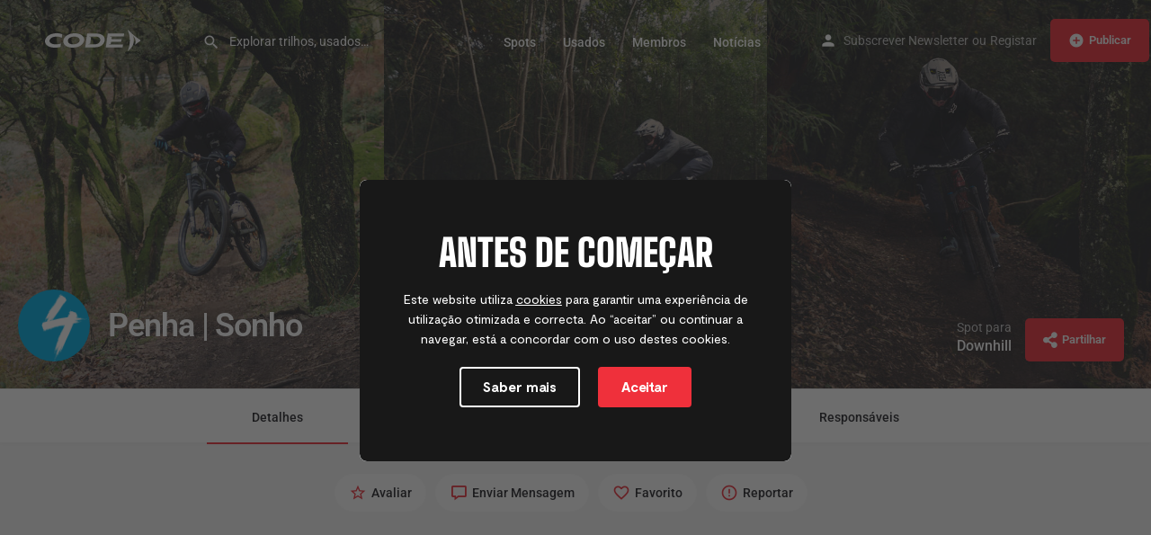

--- FILE ---
content_type: text/html; charset=UTF-8
request_url: https://code-bike.com/trilhos/penha-sonho/
body_size: 30264
content:
<!DOCTYPE html>
<html lang="pt-PT">
<head>
	<meta charset="UTF-8" />
	<meta name="viewport" content="width=device-width, initial-scale=1.0" />
	<link rel="pingback" href="https://code-bike.com/xmlrpc.php">

			    <!-- PVC Template -->
    <script type="text/template" id="pvc-stats-view-template"><i class="pvc-stats-icon small" aria-hidden="true"><svg aria-hidden="true" focusable="false" data-prefix="far" data-icon="chart-bar" role="img" xmlns="http://www.w3.org/2000/svg" viewBox="0 0 512 512" class="svg-inline--fa fa-chart-bar fa-w-16 fa-2x"><path fill="currentColor" d="M396.8 352h22.4c6.4 0 12.8-6.4 12.8-12.8V108.8c0-6.4-6.4-12.8-12.8-12.8h-22.4c-6.4 0-12.8 6.4-12.8 12.8v230.4c0 6.4 6.4 12.8 12.8 12.8zm-192 0h22.4c6.4 0 12.8-6.4 12.8-12.8V140.8c0-6.4-6.4-12.8-12.8-12.8h-22.4c-6.4 0-12.8 6.4-12.8 12.8v198.4c0 6.4 6.4 12.8 12.8 12.8zm96 0h22.4c6.4 0 12.8-6.4 12.8-12.8V204.8c0-6.4-6.4-12.8-12.8-12.8h-22.4c-6.4 0-12.8 6.4-12.8 12.8v134.4c0 6.4 6.4 12.8 12.8 12.8zM496 400H48V80c0-8.84-7.16-16-16-16H16C7.16 64 0 71.16 0 80v336c0 17.67 14.33 32 32 32h464c8.84 0 16-7.16 16-16v-16c0-8.84-7.16-16-16-16zm-387.2-48h22.4c6.4 0 12.8-6.4 12.8-12.8v-70.4c0-6.4-6.4-12.8-12.8-12.8h-22.4c-6.4 0-12.8 6.4-12.8 12.8v70.4c0 6.4 6.4 12.8 12.8 12.8z" class=""></path></svg></i>
	 <%= total_view %> visualizações	<% if ( today_view > 0 ) { %>
		<span class="views_today">,  <%= today_view %> foram hoje</span>
	<% } %>
	</span></script>
		    <link rel="preload" as="font" href="https://cdn.shortpixel.ai/spai/ret_img/code-bike.com/wp-content/themes/my-listing/assets/fonts/GlacialIndifference/Regular.otf" data-spai-egr="1" crossorigin><link rel="preload" as="font" href="https://cdn.shortpixel.ai/spai/ret_img/code-bike.com/wp-content/themes/my-listing/assets/fonts/GlacialIndifference/Bold.otf" data-spai-egr="1" crossorigin><link rel="preload" as="font" href="https://cdn.shortpixel.ai/spai/ret_img/code-bike.com/wp-content/themes/my-listing/assets/fonts/GlacialIndifference/Italic.otf" data-spai-egr="1" crossorigin><meta name='robots' content='index, follow, max-image-preview:large, max-snippet:-1, max-video-preview:-1' />
	<style>img:is([sizes="auto" i], [sizes^="auto," i]) { contain-intrinsic-size: 3000px 1500px }</style>
	<meta property="og:title" content="Penha | Sonho" />
<meta property="og:url" content="https://code-bike.com/trilhos/penha-sonho/" />
<meta property="og:site_name" content="CODE©" />
<meta property="og:type" content="profile" />
<meta property="og:description" content="" />
<meta property="og:image" content="https://code-bike.com/wp-content/uploads/listing-uploads/cover/2021/05/MG_9554-1024x1024.jpg" />

	<!-- This site is optimized with the Yoast SEO plugin v25.2 - https://yoast.com/wordpress/plugins/seo/ -->
	<title>Penha | Sonho - CODE©</title>
	<link rel="canonical" href="https://code-bike.com/trilhos/penha-sonho/" />
	<meta property="og:locale" content="pt_PT" />
	<meta property="og:type" content="article" />
	<meta property="og:title" content="Penha | Sonho - CODE©" />
	<meta property="og:url" content="https://code-bike.com/trilhos/penha-sonho/" />
	<meta property="og:site_name" content="CODE©" />
	<meta property="article:modified_time" content="2021-05-18T19:59:16+00:00" />
	<meta name="twitter:card" content="summary_large_image" />
	<script type="application/ld+json" class="yoast-schema-graph">{"@context":"https:\/\/schema.org","@graph":[{"@type":"WebPage","@id":"https:\/\/code-bike.com\/trilhos\/penha-sonho\/","url":"https:\/\/code-bike.com\/trilhos\/penha-sonho\/","name":"Penha | Sonho - CODE\u00a9","isPartOf":{"@id":"https:\/\/code-bike.com\/#website"},"datePublished":"2021-05-18T16:05:25+00:00","dateModified":"2021-05-18T19:59:16+00:00","breadcrumb":{"@id":"https:\/\/code-bike.com\/trilhos\/penha-sonho\/#breadcrumb"},"inLanguage":"pt-PT","potentialAction":[{"@type":"ReadAction","target":["https:\/\/code-bike.com\/trilhos\/penha-sonho\/"]}]},{"@type":"BreadcrumbList","@id":"https:\/\/code-bike.com\/trilhos\/penha-sonho\/#breadcrumb","itemListElement":[{"@type":"ListItem","position":1,"name":"In\u00edcio","item":"https:\/\/code-bike.com\/"},{"@type":"ListItem","position":2,"name":"Listings","item":"https:\/\/code-bike.com\/listings\/"},{"@type":"ListItem","position":3,"name":"Penha | Sonho"}]},{"@type":"WebSite","@id":"https:\/\/code-bike.com\/#website","url":"https:\/\/code-bike.com\/","name":"CODE\u00a9","description":"A tua Comunidade de Downhill &amp; Enduro em Portugal","potentialAction":[{"@type":"SearchAction","target":{"@type":"EntryPoint","urlTemplate":"https:\/\/code-bike.com\/?s={search_term_string}"},"query-input":{"@type":"PropertyValueSpecification","valueRequired":true,"valueName":"search_term_string"}}],"inLanguage":"pt-PT"}]}</script>
	<!-- / Yoast SEO plugin. -->


<link rel='dns-prefetch' href='//maps.googleapis.com' />
<link rel='dns-prefetch' href='//cdnjs.cloudflare.com' />
<link rel='dns-prefetch' href='//cdn.jsdelivr.net' />
<link rel='dns-prefetch' href='//fonts.googleapis.com' />
<link rel='stylesheet' id='wc-blocks-integration-css' href='https://cdn.shortpixel.ai/spai/q_lossy+ret_auto+to_webp+v_191/code-bike.com/wp-content/plugins/woocommerce-subscriptions/vendor/woocommerce/subscriptions-core/build/index.css?ver=7.4.3' data-spai-egr='1' type='text/css' media='all' />
<link rel='stylesheet' id='hfe-widgets-style-css' href='https://cdn.shortpixel.ai/spai/q_lossy+ret_auto+to_webp+v_191/code-bike.com/wp-content/plugins/header-footer-elementor/inc/widgets-css/frontend.css?ver=2.3.2' data-spai-egr='1' type='text/css' media='all' />
<link rel='preload stylesheet' as='style' onload="this.onload=null;this.rel='stylesheet'" id='wp-block-library-css' href='https://cdn.shortpixel.ai/spai/q_lossy+ret_auto+to_webp+v_191/code-bike.com/wp-includes/css/dist/block-library/style.min.css?ver=6.8.3' data-spai-egr='1' type='text/css' media='all' />
<style id='classic-theme-styles-inline-css' type='text/css'>
/*! This file is auto-generated */
.wp-block-button__link{color:#fff;background-color:#32373c;border-radius:9999px;box-shadow:none;text-decoration:none;padding:calc(.667em + 2px) calc(1.333em + 2px);font-size:1.125em}.wp-block-file__button{background:#32373c;color:#fff;text-decoration:none}
</style>
<style id='global-styles-inline-css' type='text/css'>
:root{--wp--preset--aspect-ratio--square: 1;--wp--preset--aspect-ratio--4-3: 4/3;--wp--preset--aspect-ratio--3-4: 3/4;--wp--preset--aspect-ratio--3-2: 3/2;--wp--preset--aspect-ratio--2-3: 2/3;--wp--preset--aspect-ratio--16-9: 16/9;--wp--preset--aspect-ratio--9-16: 9/16;--wp--preset--color--black: #000000;--wp--preset--color--cyan-bluish-gray: #abb8c3;--wp--preset--color--white: #ffffff;--wp--preset--color--pale-pink: #f78da7;--wp--preset--color--vivid-red: #cf2e2e;--wp--preset--color--luminous-vivid-orange: #ff6900;--wp--preset--color--luminous-vivid-amber: #fcb900;--wp--preset--color--light-green-cyan: #7bdcb5;--wp--preset--color--vivid-green-cyan: #00d084;--wp--preset--color--pale-cyan-blue: #8ed1fc;--wp--preset--color--vivid-cyan-blue: #0693e3;--wp--preset--color--vivid-purple: #9b51e0;--wp--preset--gradient--vivid-cyan-blue-to-vivid-purple: linear-gradient(135deg,rgba(6,147,227,1) 0%,rgb(155,81,224) 100%);--wp--preset--gradient--light-green-cyan-to-vivid-green-cyan: linear-gradient(135deg,rgb(122,220,180) 0%,rgb(0,208,130) 100%);--wp--preset--gradient--luminous-vivid-amber-to-luminous-vivid-orange: linear-gradient(135deg,rgba(252,185,0,1) 0%,rgba(255,105,0,1) 100%);--wp--preset--gradient--luminous-vivid-orange-to-vivid-red: linear-gradient(135deg,rgba(255,105,0,1) 0%,rgb(207,46,46) 100%);--wp--preset--gradient--very-light-gray-to-cyan-bluish-gray: linear-gradient(135deg,rgb(238,238,238) 0%,rgb(169,184,195) 100%);--wp--preset--gradient--cool-to-warm-spectrum: linear-gradient(135deg,rgb(74,234,220) 0%,rgb(151,120,209) 20%,rgb(207,42,186) 40%,rgb(238,44,130) 60%,rgb(251,105,98) 80%,rgb(254,248,76) 100%);--wp--preset--gradient--blush-light-purple: linear-gradient(135deg,rgb(255,206,236) 0%,rgb(152,150,240) 100%);--wp--preset--gradient--blush-bordeaux: linear-gradient(135deg,rgb(254,205,165) 0%,rgb(254,45,45) 50%,rgb(107,0,62) 100%);--wp--preset--gradient--luminous-dusk: linear-gradient(135deg,rgb(255,203,112) 0%,rgb(199,81,192) 50%,rgb(65,88,208) 100%);--wp--preset--gradient--pale-ocean: linear-gradient(135deg,rgb(255,245,203) 0%,rgb(182,227,212) 50%,rgb(51,167,181) 100%);--wp--preset--gradient--electric-grass: linear-gradient(135deg,rgb(202,248,128) 0%,rgb(113,206,126) 100%);--wp--preset--gradient--midnight: linear-gradient(135deg,rgb(2,3,129) 0%,rgb(40,116,252) 100%);--wp--preset--font-size--small: 13px;--wp--preset--font-size--medium: 20px;--wp--preset--font-size--large: 36px;--wp--preset--font-size--x-large: 42px;--wp--preset--spacing--20: 0.44rem;--wp--preset--spacing--30: 0.67rem;--wp--preset--spacing--40: 1rem;--wp--preset--spacing--50: 1.5rem;--wp--preset--spacing--60: 2.25rem;--wp--preset--spacing--70: 3.38rem;--wp--preset--spacing--80: 5.06rem;--wp--preset--shadow--natural: 6px 6px 9px rgba(0, 0, 0, 0.2);--wp--preset--shadow--deep: 12px 12px 50px rgba(0, 0, 0, 0.4);--wp--preset--shadow--sharp: 6px 6px 0px rgba(0, 0, 0, 0.2);--wp--preset--shadow--outlined: 6px 6px 0px -3px rgba(255, 255, 255, 1), 6px 6px rgba(0, 0, 0, 1);--wp--preset--shadow--crisp: 6px 6px 0px rgba(0, 0, 0, 1);}:where(.is-layout-flex){gap: 0.5em;}:where(.is-layout-grid){gap: 0.5em;}body .is-layout-flex{display: flex;}.is-layout-flex{flex-wrap: wrap;align-items: center;}.is-layout-flex > :is(*, div){margin: 0;}body .is-layout-grid{display: grid;}.is-layout-grid > :is(*, div){margin: 0;}:where(.wp-block-columns.is-layout-flex){gap: 2em;}:where(.wp-block-columns.is-layout-grid){gap: 2em;}:where(.wp-block-post-template.is-layout-flex){gap: 1.25em;}:where(.wp-block-post-template.is-layout-grid){gap: 1.25em;}.has-black-color{color: var(--wp--preset--color--black) !important;}.has-cyan-bluish-gray-color{color: var(--wp--preset--color--cyan-bluish-gray) !important;}.has-white-color{color: var(--wp--preset--color--white) !important;}.has-pale-pink-color{color: var(--wp--preset--color--pale-pink) !important;}.has-vivid-red-color{color: var(--wp--preset--color--vivid-red) !important;}.has-luminous-vivid-orange-color{color: var(--wp--preset--color--luminous-vivid-orange) !important;}.has-luminous-vivid-amber-color{color: var(--wp--preset--color--luminous-vivid-amber) !important;}.has-light-green-cyan-color{color: var(--wp--preset--color--light-green-cyan) !important;}.has-vivid-green-cyan-color{color: var(--wp--preset--color--vivid-green-cyan) !important;}.has-pale-cyan-blue-color{color: var(--wp--preset--color--pale-cyan-blue) !important;}.has-vivid-cyan-blue-color{color: var(--wp--preset--color--vivid-cyan-blue) !important;}.has-vivid-purple-color{color: var(--wp--preset--color--vivid-purple) !important;}.has-black-background-color{background-color: var(--wp--preset--color--black) !important;}.has-cyan-bluish-gray-background-color{background-color: var(--wp--preset--color--cyan-bluish-gray) !important;}.has-white-background-color{background-color: var(--wp--preset--color--white) !important;}.has-pale-pink-background-color{background-color: var(--wp--preset--color--pale-pink) !important;}.has-vivid-red-background-color{background-color: var(--wp--preset--color--vivid-red) !important;}.has-luminous-vivid-orange-background-color{background-color: var(--wp--preset--color--luminous-vivid-orange) !important;}.has-luminous-vivid-amber-background-color{background-color: var(--wp--preset--color--luminous-vivid-amber) !important;}.has-light-green-cyan-background-color{background-color: var(--wp--preset--color--light-green-cyan) !important;}.has-vivid-green-cyan-background-color{background-color: var(--wp--preset--color--vivid-green-cyan) !important;}.has-pale-cyan-blue-background-color{background-color: var(--wp--preset--color--pale-cyan-blue) !important;}.has-vivid-cyan-blue-background-color{background-color: var(--wp--preset--color--vivid-cyan-blue) !important;}.has-vivid-purple-background-color{background-color: var(--wp--preset--color--vivid-purple) !important;}.has-black-border-color{border-color: var(--wp--preset--color--black) !important;}.has-cyan-bluish-gray-border-color{border-color: var(--wp--preset--color--cyan-bluish-gray) !important;}.has-white-border-color{border-color: var(--wp--preset--color--white) !important;}.has-pale-pink-border-color{border-color: var(--wp--preset--color--pale-pink) !important;}.has-vivid-red-border-color{border-color: var(--wp--preset--color--vivid-red) !important;}.has-luminous-vivid-orange-border-color{border-color: var(--wp--preset--color--luminous-vivid-orange) !important;}.has-luminous-vivid-amber-border-color{border-color: var(--wp--preset--color--luminous-vivid-amber) !important;}.has-light-green-cyan-border-color{border-color: var(--wp--preset--color--light-green-cyan) !important;}.has-vivid-green-cyan-border-color{border-color: var(--wp--preset--color--vivid-green-cyan) !important;}.has-pale-cyan-blue-border-color{border-color: var(--wp--preset--color--pale-cyan-blue) !important;}.has-vivid-cyan-blue-border-color{border-color: var(--wp--preset--color--vivid-cyan-blue) !important;}.has-vivid-purple-border-color{border-color: var(--wp--preset--color--vivid-purple) !important;}.has-vivid-cyan-blue-to-vivid-purple-gradient-background{background: var(--wp--preset--gradient--vivid-cyan-blue-to-vivid-purple) !important;}.has-light-green-cyan-to-vivid-green-cyan-gradient-background{background: var(--wp--preset--gradient--light-green-cyan-to-vivid-green-cyan) !important;}.has-luminous-vivid-amber-to-luminous-vivid-orange-gradient-background{background: var(--wp--preset--gradient--luminous-vivid-amber-to-luminous-vivid-orange) !important;}.has-luminous-vivid-orange-to-vivid-red-gradient-background{background: var(--wp--preset--gradient--luminous-vivid-orange-to-vivid-red) !important;}.has-very-light-gray-to-cyan-bluish-gray-gradient-background{background: var(--wp--preset--gradient--very-light-gray-to-cyan-bluish-gray) !important;}.has-cool-to-warm-spectrum-gradient-background{background: var(--wp--preset--gradient--cool-to-warm-spectrum) !important;}.has-blush-light-purple-gradient-background{background: var(--wp--preset--gradient--blush-light-purple) !important;}.has-blush-bordeaux-gradient-background{background: var(--wp--preset--gradient--blush-bordeaux) !important;}.has-luminous-dusk-gradient-background{background: var(--wp--preset--gradient--luminous-dusk) !important;}.has-pale-ocean-gradient-background{background: var(--wp--preset--gradient--pale-ocean) !important;}.has-electric-grass-gradient-background{background: var(--wp--preset--gradient--electric-grass) !important;}.has-midnight-gradient-background{background: var(--wp--preset--gradient--midnight) !important;}.has-small-font-size{font-size: var(--wp--preset--font-size--small) !important;}.has-medium-font-size{font-size: var(--wp--preset--font-size--medium) !important;}.has-large-font-size{font-size: var(--wp--preset--font-size--large) !important;}.has-x-large-font-size{font-size: var(--wp--preset--font-size--x-large) !important;}
:where(.wp-block-post-template.is-layout-flex){gap: 1.25em;}:where(.wp-block-post-template.is-layout-grid){gap: 1.25em;}
:where(.wp-block-columns.is-layout-flex){gap: 2em;}:where(.wp-block-columns.is-layout-grid){gap: 2em;}
:root :where(.wp-block-pullquote){font-size: 1.5em;line-height: 1.6;}
</style>
<link rel='stylesheet' id='contact-form-7-css' href='https://cdn.shortpixel.ai/spai/q_lossy+ret_auto+to_webp+v_191/code-bike.com/wp-content/plugins/contact-form-7/includes/css/styles.css?ver=6.0.6' data-spai-egr='1' type='text/css' media='all' />
<link rel='stylesheet' id='a3-pvc-style-css' href='https://cdn.shortpixel.ai/spai/q_lossy+ret_auto+to_webp+v_191/code-bike.com/wp-content/plugins/page-views-count/assets/css/style.min.css?ver=2.8.7' data-spai-egr='1' type='text/css' media='all' />
<style id='spai-fadein-inline-css' type='text/css'>
img[data-spai]{opacity: 0;} div.woocommerce-product-gallery img[data-spai]{opacity: 1;} img[data-spai-egr],img[data-spai-lazy-loaded],img[data-spai-upd] {transition: opacity .5s linear .2s;-webkit-transition: opacity .5s linear .2s;-moz-transition: opacity .5s linear .2s;-o-transition: opacity .5s linear .2s; opacity: 1;}
</style>
<link rel='stylesheet' id='simple-weather-css' href='https://cdn.shortpixel.ai/spai/q_lossy+ret_auto+to_webp+v_191/code-bike.com/wp-content/plugins/simple-weather/css/simple-weather.css?ver=4.0' data-spai-egr='1' type='text/css' media='all' />
<link rel='stylesheet' id='woocommerce-layout-css' href='https://cdn.shortpixel.ai/spai/q_lossy+ret_auto+to_webp+v_191/code-bike.com/wp-content/plugins/woocommerce/assets/css/woocommerce-layout.css?ver=9.8.5' data-spai-egr='1' type='text/css' media='all' />
<link rel='stylesheet' id='woocommerce-smallscreen-css' href='https://cdn.shortpixel.ai/spai/q_lossy+ret_auto+to_webp+v_191/code-bike.com/wp-content/plugins/woocommerce/assets/css/woocommerce-smallscreen.css?ver=9.8.5' data-spai-egr='1' type='text/css' media='only screen and (max-width: 768px)' />
<link rel='stylesheet' id='woocommerce-general-css' href='https://cdn.shortpixel.ai/spai/q_lossy+ret_auto+to_webp+v_191/code-bike.com/wp-content/plugins/woocommerce/assets/css/woocommerce.css?ver=9.8.5' data-spai-egr='1' type='text/css' media='all' />
<style id='woocommerce-inline-inline-css' type='text/css'>
.woocommerce form .form-row .required { visibility: visible; }
</style>
<link rel='stylesheet' id='hfe-style-css' href='https://cdn.shortpixel.ai/spai/q_lossy+ret_auto+to_webp+v_191/code-bike.com/wp-content/plugins/header-footer-elementor/assets/css/header-footer-elementor.css?ver=2.3.2' data-spai-egr='1' type='text/css' media='all' />
<link rel='stylesheet' id='jet-blocks-css' href='https://cdn.shortpixel.ai/spai/q_lossy+ret_auto+to_webp+v_191/code-bike.com/wp-content/uploads/elementor/css/custom-jet-blocks.css?ver=1.3.18' data-spai-egr='1' type='text/css' media='all' />
<link rel='stylesheet' id='elementor-icons-css' href='https://cdn.shortpixel.ai/spai/q_lossy+ret_auto+to_webp+v_191/code-bike.com/wp-content/plugins/elementor/assets/lib/eicons/css/elementor-icons.min.css?ver=5.40.0' data-spai-egr='1' type='text/css' media='all' />
<link rel='stylesheet' id='elementor-frontend-css' href='https://cdn.shortpixel.ai/spai/q_lossy+ret_auto+to_webp+v_191/code-bike.com/wp-content/plugins/elementor/assets/css/frontend.min.css?ver=3.29.1' data-spai-egr='1' type='text/css' media='all' />
<link rel='stylesheet' id='elementor-post-9982-css' href='https://cdn.shortpixel.ai/spai/q_lossy+ret_auto+to_webp+v_191/code-bike.com/wp-content/uploads/elementor/css/post-9982.css?ver=1748624663' data-spai-egr='1' type='text/css' media='all' />
<link rel='stylesheet' id='font-awesome-5-all-css' href='https://cdn.shortpixel.ai/spai/q_lossy+ret_auto+to_webp+v_191/code-bike.com/wp-content/plugins/elementor/assets/lib/font-awesome/css/all.min.css?ver=3.29.1' data-spai-egr='1' type='text/css' media='all' />
<link rel='stylesheet' id='font-awesome-4-shim-css' href='https://cdn.shortpixel.ai/spai/q_lossy+ret_auto+to_webp+v_191/code-bike.com/wp-content/plugins/elementor/assets/lib/font-awesome/css/v4-shims.min.css?ver=3.29.1' data-spai-egr='1' type='text/css' media='all' />
<link rel='stylesheet' id='if-menu-site-css-css' href='https://cdn.shortpixel.ai/spai/q_lossy+ret_auto+to_webp+v_191/code-bike.com/wp-content/plugins/if-menu/assets/if-menu-site.css?ver=6.8.3' data-spai-egr='1' type='text/css' media='all' />
<link rel='stylesheet' id='brands-styles-css' href='https://cdn.shortpixel.ai/spai/q_lossy+ret_auto+to_webp+v_191/code-bike.com/wp-content/plugins/woocommerce/assets/css/brands.css?ver=9.8.5' data-spai-egr='1' type='text/css' media='all' />
<link rel='stylesheet' id='jet-popup-frontend-css' href='https://cdn.shortpixel.ai/spai/q_lossy+ret_auto+to_webp+v_191/code-bike.com/wp-content/plugins/jet-popup/assets/css/jet-popup-frontend.css?ver=2.0.14.1' data-spai-egr='1' type='text/css' media='all' />
<link rel='stylesheet' id='widget-heading-css' href='https://cdn.shortpixel.ai/spai/q_lossy+ret_auto+to_webp+v_191/code-bike.com/wp-content/plugins/elementor/assets/css/widget-heading.min.css?ver=3.29.1' data-spai-egr='1' type='text/css' media='all' />
<link rel='stylesheet' id='widget-form-css' href='https://cdn.shortpixel.ai/spai/q_lossy+ret_auto+to_webp+v_191/code-bike.com/wp-content/plugins/elementor-pro/assets/css/widget-form.min.css?ver=3.29.1' data-spai-egr='1' type='text/css' media='all' />
<link rel='stylesheet' id='widget-icon-list-css' href='https://cdn.shortpixel.ai/spai/q_lossy+ret_auto+to_webp+v_191/code-bike.com/wp-content/plugins/elementor/assets/css/widget-icon-list.min.css?ver=3.29.1' data-spai-egr='1' type='text/css' media='all' />
<link rel='stylesheet' id='widget-image-css' href='https://cdn.shortpixel.ai/spai/q_lossy+ret_auto+to_webp+v_191/code-bike.com/wp-content/plugins/elementor/assets/css/widget-image.min.css?ver=3.29.1' data-spai-egr='1' type='text/css' media='all' />
<link rel='stylesheet' id='elementor-post-6287-css' href='https://cdn.shortpixel.ai/spai/q_lossy+ret_auto+to_webp+v_191/code-bike.com/wp-content/uploads/elementor/css/post-6287.css?ver=1748624664' data-spai-egr='1' type='text/css' media='all' />
<style id='akismet-widget-style-inline-css' type='text/css'>

			.a-stats {
				--akismet-color-mid-green: #357b49;
				--akismet-color-white: #fff;
				--akismet-color-light-grey: #f6f7f7;

				max-width: 350px;
				width: auto;
			}

			.a-stats * {
				all: unset;
				box-sizing: border-box;
			}

			.a-stats strong {
				font-weight: 600;
			}

			.a-stats a.a-stats__link,
			.a-stats a.a-stats__link:visited,
			.a-stats a.a-stats__link:active {
				background: var(--akismet-color-mid-green);
				border: none;
				box-shadow: none;
				border-radius: 8px;
				color: var(--akismet-color-white);
				cursor: pointer;
				display: block;
				font-family: -apple-system, BlinkMacSystemFont, 'Segoe UI', 'Roboto', 'Oxygen-Sans', 'Ubuntu', 'Cantarell', 'Helvetica Neue', sans-serif;
				font-weight: 500;
				padding: 12px;
				text-align: center;
				text-decoration: none;
				transition: all 0.2s ease;
			}

			/* Extra specificity to deal with TwentyTwentyOne focus style */
			.widget .a-stats a.a-stats__link:focus {
				background: var(--akismet-color-mid-green);
				color: var(--akismet-color-white);
				text-decoration: none;
			}

			.a-stats a.a-stats__link:hover {
				filter: brightness(110%);
				box-shadow: 0 4px 12px rgba(0, 0, 0, 0.06), 0 0 2px rgba(0, 0, 0, 0.16);
			}

			.a-stats .count {
				color: var(--akismet-color-white);
				display: block;
				font-size: 1.5em;
				line-height: 1.4;
				padding: 0 13px;
				white-space: nowrap;
			}
		
</style>
<link rel='stylesheet' id='a3pvc-css' href='https://cdn.shortpixel.ai/spai/q_lossy+ret_auto+to_webp+v_191/code-bike.com/wp-content/uploads/sass/pvc.min.css?ver=1613480707' data-spai-egr='1' type='text/css' media='all' />
<link rel='stylesheet' id='hfe-elementor-icons-css' href='https://cdn.shortpixel.ai/spai/q_lossy+ret_auto+to_webp+v_191/code-bike.com/wp-content/plugins/elementor/assets/lib/eicons/css/elementor-icons.min.css?ver=5.34.0' data-spai-egr='1' type='text/css' media='all' />
<link rel='stylesheet' id='hfe-icons-list-css' href='https://cdn.shortpixel.ai/spai/q_lossy+ret_auto+to_webp+v_191/code-bike.com/wp-content/plugins/elementor/assets/css/widget-icon-list.min.css?ver=3.24.3' data-spai-egr='1' type='text/css' media='all' />
<link rel='stylesheet' id='hfe-social-icons-css' href='https://cdn.shortpixel.ai/spai/q_lossy+ret_auto+to_webp+v_191/code-bike.com/wp-content/plugins/elementor/assets/css/widget-social-icons.min.css?ver=3.24.0' data-spai-egr='1' type='text/css' media='all' />
<link rel='stylesheet' id='hfe-social-share-icons-brands-css' href='https://cdn.shortpixel.ai/spai/q_lossy+ret_auto+to_webp+v_191/code-bike.com/wp-content/plugins/elementor/assets/lib/font-awesome/css/brands.css?ver=5.15.3' data-spai-egr='1' type='text/css' media='all' />
<link rel='stylesheet' id='hfe-social-share-icons-fontawesome-css' href='https://cdn.shortpixel.ai/spai/q_lossy+ret_auto+to_webp+v_191/code-bike.com/wp-content/plugins/elementor/assets/lib/font-awesome/css/fontawesome.css?ver=5.15.3' data-spai-egr='1' type='text/css' media='all' />
<link rel='stylesheet' id='hfe-nav-menu-icons-css' href='https://cdn.shortpixel.ai/spai/q_lossy+ret_auto+to_webp+v_191/code-bike.com/wp-content/plugins/elementor/assets/lib/font-awesome/css/solid.css?ver=5.15.3' data-spai-egr='1' type='text/css' media='all' />
<link rel='stylesheet' id='hfe-widget-blockquote-css' href='https://cdn.shortpixel.ai/spai/q_lossy+ret_auto+to_webp+v_191/code-bike.com/wp-content/plugins/elementor-pro/assets/css/widget-blockquote.min.css?ver=3.25.0' data-spai-egr='1' type='text/css' media='all' />
<link rel='stylesheet' id='hfe-mega-menu-css' href='https://cdn.shortpixel.ai/spai/q_lossy+ret_auto+to_webp+v_191/code-bike.com/wp-content/plugins/elementor-pro/assets/css/widget-mega-menu.min.css?ver=3.26.2' data-spai-egr='1' type='text/css' media='all' />
<link rel='stylesheet' id='hfe-nav-menu-widget-css' href='https://cdn.shortpixel.ai/spai/q_lossy+ret_auto+to_webp+v_191/code-bike.com/wp-content/plugins/elementor-pro/assets/css/widget-nav-menu.min.css?ver=3.26.0' data-spai-egr='1' type='text/css' media='all' />
<link rel='stylesheet' id='mylisting-google-maps-css' href='https://cdn.shortpixel.ai/spai/q_lossy+ret_auto+to_webp+v_191/code-bike.com/wp-content/themes/my-listing/assets/dist/maps/google-maps/google-maps.css?ver=2.11.9' data-spai-egr='1' type='text/css' media='all' />
<link rel='preload stylesheet' as='style' onload="this.onload=null;this.rel='stylesheet'" id='mylisting-icons-css' href='https://cdn.shortpixel.ai/spai/q_lossy+ret_auto+to_webp+v_191/code-bike.com/wp-content/themes/my-listing/assets/dist/icons.css?ver=2.11.9' data-spai-egr='1' type='text/css' media='all' />
<link rel='stylesheet' id='mylisting-material-icons-css' href='https://fonts.googleapis.com/icon?family=Material+Icons&#038;display=swap&#038;ver=6.8.3' type='text/css' media='all' />
<link rel='stylesheet' id='mylisting-select2-css' href='https://cdn.shortpixel.ai/spai/q_lossy+ret_auto+to_webp+v_191/code-bike.com/wp-content/themes/my-listing/assets/vendor/select2/select2.css?ver=4.0.13' data-spai-egr='1' type='text/css' media='all' />
<link rel='stylesheet' id='mylisting-vendor-css' href='https://cdn.shortpixel.ai/spai/q_lossy+ret_auto+to_webp+v_191/code-bike.com/wp-content/themes/my-listing/assets/dist/vendor.css?ver=2.11.9' data-spai-egr='1' type='text/css' media='all' />
<link rel='stylesheet' id='mylisting-frontend-css' href='https://cdn.shortpixel.ai/spai/q_lossy+ret_auto+to_webp+v_191/code-bike.com/wp-content/themes/my-listing/assets/dist/frontend.css?ver=2.11.9' data-spai-egr='1' type='text/css' media='all' />
<link rel='stylesheet' id='ml-max-w-1200-css' href='https://cdn.shortpixel.ai/spai/q_lossy+ret_auto+to_webp+v_191/code-bike.com/wp-content/themes/my-listing/assets/dist/max-width-1200.css?ver=2.11.9' data-spai-egr='1' type='text/css' media='(max-width: 1200px)' />
<link rel='stylesheet' id='ml-max-w-992-css' href='https://cdn.shortpixel.ai/spai/q_lossy+ret_auto+to_webp+v_191/code-bike.com/wp-content/themes/my-listing/assets/dist/max-width-992.css?ver=2.11.9' data-spai-egr='1' type='text/css' media='(max-width: 992px)' />
<link rel='stylesheet' id='ml-max-w-768-css' href='https://cdn.shortpixel.ai/spai/q_lossy+ret_auto+to_webp+v_191/code-bike.com/wp-content/themes/my-listing/assets/dist/max-width-768.css?ver=2.11.9' data-spai-egr='1' type='text/css' media='(max-width: 768px)' />
<link rel='stylesheet' id='ml-max-w-600-css' href='https://cdn.shortpixel.ai/spai/q_lossy+ret_auto+to_webp+v_191/code-bike.com/wp-content/themes/my-listing/assets/dist/max-width-600.css?ver=2.11.9' data-spai-egr='1' type='text/css' media='(max-width: 600px)' />
<link rel='stylesheet' id='ml-max-w-480-css' href='https://cdn.shortpixel.ai/spai/q_lossy+ret_auto+to_webp+v_191/code-bike.com/wp-content/themes/my-listing/assets/dist/max-width-480.css?ver=2.11.9' data-spai-egr='1' type='text/css' media='(max-width: 480px)' />
<link rel='stylesheet' id='ml-max-w-320-css' href='https://cdn.shortpixel.ai/spai/q_lossy+ret_auto+to_webp+v_191/code-bike.com/wp-content/themes/my-listing/assets/dist/max-width-320.css?ver=2.11.9' data-spai-egr='1' type='text/css' media='(max-width: 320px)' />
<link rel='stylesheet' id='ml-min-w-993-css' href='https://cdn.shortpixel.ai/spai/q_lossy+ret_auto+to_webp+v_191/code-bike.com/wp-content/themes/my-listing/assets/dist/min-width-993.css?ver=2.11.9' data-spai-egr='1' type='text/css' media='(min-width: 993px)' />
<link rel='stylesheet' id='ml-min-w-1201-css' href='https://cdn.shortpixel.ai/spai/q_lossy+ret_auto+to_webp+v_191/code-bike.com/wp-content/themes/my-listing/assets/dist/min-width-1201.css?ver=2.11.9' data-spai-egr='1' type='text/css' media='(min-width: 1201px)' />
<link rel='stylesheet' id='mylisting-single-listing-css' href='https://cdn.shortpixel.ai/spai/q_lossy+ret_auto+to_webp+v_191/code-bike.com/wp-content/themes/my-listing/assets/dist/single-listing.css?ver=2.11.9' data-spai-egr='1' type='text/css' media='all' />
<link rel='stylesheet' id='wc-general-style-css' href='https://cdn.shortpixel.ai/spai/q_lossy+ret_auto+to_webp+v_191/code-bike.com/wp-content/themes/my-listing/assets/dist/wc-general-style.css?ver=2.11.9' data-spai-egr='1' type='text/css' media='all' />
<link rel='stylesheet' id='theme-styles-default-css' href='https://cdn.shortpixel.ai/spai/q_lossy+ret_auto+to_webp+v_191/code-bike.com/wp-content/themes/my-listing/style.css?ver=6.8.3' data-spai-egr='1' type='text/css' media='all' />
<style id='theme-styles-default-inline-css' type='text/css'>
:root{}
</style>
<link rel='stylesheet' id='mylisting-default-fonts-css' href='https://cdn.shortpixel.ai/spai/q_lossy+ret_auto+to_webp+v_191/code-bike.com/wp-content/themes/my-listing/assets/dist/default-fonts.css?ver=2.11.9' data-spai-egr='1' type='text/css' media='all' />
<link rel='stylesheet' id='child-style-css' href='https://cdn.shortpixel.ai/spai/q_lossy+ret_auto+to_webp+v_191/code-bike.com/wp-content/themes/my-listing-child/style.css?ver=6.8.3' data-spai-egr='1' type='text/css' media='all' />
<link rel='stylesheet' id='mylisting-dynamic-styles-css' href='https://cdn.shortpixel.ai/spai/q_lossy+ret_auto+to_webp+v_191/code-bike.com/wp-content/uploads/mylisting-dynamic-styles.css?ver=1746804612' data-spai-egr='1' type='text/css' media='all' />
<link rel='stylesheet' id='elementor-gf-local-roboto-css' href='https://cdn.shortpixel.ai/spai/q_lossy+ret_auto+to_webp+v_191/code-bike.com/wp-content/uploads/elementor/google-fonts/css/roboto.css?ver=1748624714' data-spai-egr='1' type='text/css' media='all' />
<link rel='stylesheet' id='elementor-gf-local-robotoslab-css' href='https://cdn.shortpixel.ai/spai/q_lossy+ret_auto+to_webp+v_191/code-bike.com/wp-content/uploads/elementor/google-fonts/css/robotoslab.css?ver=1748624719' data-spai-egr='1' type='text/css' media='all' />
<link rel='stylesheet' id='elementor-gf-local-bigshouldersdisplay-css' href='https://cdn.shortpixel.ai/spai/q_lossy+ret_auto+to_webp+v_191/code-bike.com/wp-content/uploads/elementor/google-fonts/css/bigshouldersdisplay.css?ver=1748624722' data-spai-egr='1' type='text/css' media='all' />
<link rel='stylesheet' id='elementor-icons-shared-0-css' href='https://cdn.shortpixel.ai/spai/q_lossy+ret_auto+to_webp+v_191/code-bike.com/wp-content/plugins/elementor/assets/lib/font-awesome/css/fontawesome.min.css?ver=5.15.3' data-spai-egr='1' type='text/css' media='all' />
<link rel='stylesheet' id='elementor-icons-fa-solid-css' href='https://cdn.shortpixel.ai/spai/q_lossy+ret_auto+to_webp+v_191/code-bike.com/wp-content/plugins/elementor/assets/lib/font-awesome/css/solid.min.css?ver=5.15.3' data-spai-egr='1' type='text/css' media='all' />
<link rel='stylesheet' id='elementor-icons-fa-brands-css' href='https://cdn.shortpixel.ai/spai/q_lossy+ret_auto+to_webp+v_191/code-bike.com/wp-content/plugins/elementor/assets/lib/font-awesome/css/brands.min.css?ver=5.15.3' data-spai-egr='1' type='text/css' media='all' />
<link rel='stylesheet' id='csshero-main-stylesheet-css' href='https://cdn.shortpixel.ai/spai/q_lossy+ret_auto+to_webp+v_191/code-bike.com/wp-content/uploads/2022/05/csshero-static-style-my-listing-child.css?ver=10' data-spai-egr='1' type='text/css' media='all' />
<script type="text/javascript" src="https://code-bike.com/wp-includes/js/jquery/jquery.min.js?ver=3.7.1" id="jquery-core-js"></script>
<script type="text/javascript" id="jquery-js-after">
/* <![CDATA[*/!function($){"use strict";$(document).ready(function(){$(this).scrollTop()>100&&$(".hfe-scroll-to-top-wrap").removeClass("hfe-scroll-to-top-hide"),$(window).scroll(function(){$(this).scrollTop()<100?$(".hfe-scroll-to-top-wrap").fadeOut(300):$(".hfe-scroll-to-top-wrap").fadeIn(300)}),$(".hfe-scroll-to-top-wrap").on("click",function(){$("html, body").animate({scrollTop:0},300);return!1})})}(jQuery);/*]]> */
</script>
<script type="text/javascript" src="https://code-bike.com/wp-includes/js/underscore.min.js?ver=1.13.7" id="underscore-js"></script>
<script type="text/javascript" src="https://code-bike.com/wp-includes/js/backbone.min.js?ver=1.6.0" id="backbone-js"></script>
<script type="text/javascript" id="a3-pvc-backbone-js-extra">
/* <![CDATA[*/var pvc_vars={"rest_api_url":"https:\/\/code-bike.com\/wp-json\/pvc\/v1","ajax_url":"https:\/\/code-bike.com\/wp-admin\/admin-ajax.php","security":"e5bb6eaddc","ajax_load_type":"rest_api"};/*]]> */
</script>
<script type="text/javascript" src="https://code-bike.com/wp-content/plugins/page-views-count/assets/js/pvc.backbone.min.js?ver=2.8.7" id="a3-pvc-backbone-js"></script>
<script type="text/javascript" src="https://code-bike.com/wp-content/plugins/woocommerce/assets/js/jquery-blockui/jquery.blockUI.min.js?ver=2.7.0-wc.9.8.5" id="jquery-blockui-js" defer="defer" data-wp-strategy="defer"></script>
<script type="text/javascript" src="https://code-bike.com/wp-content/plugins/woocommerce/assets/js/js-cookie/js.cookie.min.js?ver=2.1.4-wc.9.8.5" id="js-cookie-js" defer="defer" data-wp-strategy="defer"></script>
<script type="text/javascript" id="woocommerce-js-extra">
/* <![CDATA[*/var woocommerce_params={"ajax_url":"\/wp-admin\/admin-ajax.php","wc_ajax_url":"\/?wc-ajax=%%endpoint%%","i18n_password_show":"Show password","i18n_password_hide":"Hide password"};/*]]> */
</script>
<script type="text/javascript" src="https://code-bike.com/wp-content/plugins/woocommerce/assets/js/frontend/woocommerce.min.js?ver=9.8.5" id="woocommerce-js" defer="defer" data-wp-strategy="defer"></script>
<script type="text/javascript" src="https://code-bike.com/wp-content/plugins/elementor/assets/lib/font-awesome/js/v4-shims.min.js?ver=3.29.1" id="font-awesome-4-shim-js"></script>
<script type="text/javascript" src="https://cdn.jsdelivr.net/npm/jquery-validation@1.19.3/dist/jquery.validate.min.js?ver=6.8.3" id="jquery-validate-js"></script>
<script type="text/javascript" id="jquery-validate-js-after">
/* <![CDATA[*/jQuery(document).ready(function($){$('#commentform').validate({rules:{comment:{required:!0}},messages:{comment:"Por favor escreve o teu comentário.",},errorElement:"div",errorPlacement:function(error,element){element.after(error)}})});/*]]> */
</script>
<link rel="https://api.w.org/" href="https://code-bike.com/wp-json/" /><link rel="EditURI" type="application/rsd+xml" title="RSD" href="https://code-bike.com/xmlrpc.php?rsd" />
<meta name="generator" content="WordPress 6.8.3" />
<meta name="generator" content="WooCommerce 9.8.5" />
<link rel='shortlink' href='https://code-bike.com/?p=9927' />
<link rel="alternate" title="oEmbed (JSON)" type="application/json+oembed" href="https://code-bike.com/wp-json/oembed/1.0/embed?url=https%3A%2F%2Fcode-bike.com%2Ftrilhos%2Fpenha-sonho%2F" />
<link rel="alternate" title="oEmbed (XML)" type="text/xml+oembed" href="https://code-bike.com/wp-json/oembed/1.0/embed?url=https%3A%2F%2Fcode-bike.com%2Ftrilhos%2Fpenha-sonho%2F&#038;format=xml" />
<!-- Global site tag (gtag.js) - Google Analytics -->
<script async src="https://www.googletagmanager.com/gtag/js?id=G-R2T0XP087K"></script>
<script>window.dataLayer=window.dataLayer||[];function gtag(){dataLayer.push(arguments)}
gtag('js',new Date());gtag('config','G-R2T0XP087K')</script>
        <script type="text/javascript">var jQueryMigrateHelperHasSentDowngrade=!1;window.onerror=function(msg,url,line,col,error){if(jQueryMigrateHelperHasSentDowngrade){return!0}
var xhr=new XMLHttpRequest();var nonce='6cdf69b732';var jQueryFunctions=['andSelf','browser','live','boxModel','support.boxModel','size','swap','clean','sub',];var match_pattern=/\)\.(.+?) is not a function/;var erroredFunction=msg.match(match_pattern);if(null===erroredFunction||typeof erroredFunction!=='object'||typeof erroredFunction[1]==="undefined"||-1===jQueryFunctions.indexOf(erroredFunction[1])){return!0}
jQueryMigrateHelperHasSentDowngrade=!0;xhr.open('POST','https://code-bike.com/wp-admin/admin-ajax.php');xhr.setRequestHeader('Content-Type','application/x-www-form-urlencoded');xhr.onload=function(){var response,reload=!1;if(200===xhr.status){try{response=JSON.parse(xhr.response);reload=response.data.reload}catch(e){reload=!1}}
if(reload){location.reload()}};xhr.send(encodeURI('action=jquery-migrate-downgrade-version&_wpnonce='+nonce));return!0}</script>

		<script type="text/javascript">(function($){$(document).ready(function($){$('#submit-job-form .file-upload-field small').text('Tamanho Máx. do Ficheiro: 10Mb.')})})(jQuery)</script>
<script type="text/javascript">var MyListing={"Helpers":{},"Handlers":{},"MapConfig":{"ClusterSize":35,"AccessToken":"AIzaSyAAL3zSOcyej73t_MOrPbRpEQAIoTY-Bso","Language":"default","TypeRestrictions":"address","CountryRestrictions":["PT"],"CustomSkins":{}}}</script><script type="text/javascript">var CASE27={"ajax_url":"https:\/\/code-bike.com\/wp-admin\/admin-ajax.php","login_url":"https:\/\/code-bike.com\/minha-conta\/","register_url":"https:\/\/code-bike.com\/minha-conta\/?register","mylisting_ajax_url":"\/?mylisting-ajax=1","theme_folder":"https:\/\/code-bike.com\/wp-content\/themes\/my-listing","theme_version":"2.11.9","env":"production","ajax_nonce":"34c206e27a","l10n":{"selectOption":"Select an option","errorLoading":"The results could not be loaded.","removeAllItems":"Remove all items","loadingMore":"Loading more results\u2026","noResults":"No results found","searching":"Searching\u2026","datepicker":{"format":"DD MMMM, YY","timeFormat":"h:mm A","dateTimeFormat":"DD MMMM, YY, h:mm A","timePicker24Hour":!1,"firstDay":1,"applyLabel":"Apply","cancelLabel":"Cancel","customRangeLabel":"Custom Range","daysOfWeek":["Su","Mo","Tu","We","Th","Fr","Sa"],"monthNames":["January","February","March","April","May","June","July","August","September","October","November","December"]},"irreversible_action":"This is an irreversible action. Proceed anyway?","delete_listing_confirm":"Are you sure you want to delete this listing?","copied_to_clipboard":"Copied!","nearby_listings_location_required":"Enter a location to find nearby listings.","nearby_listings_retrieving_location":"Retrieving location...","nearby_listings_searching":"Searching for nearby listings...","geolocation_failed":"You must enable location to use this feature.","something_went_wrong":"Something went wrong.","all_in_category":"All in \"%s\"","invalid_file_type":"Invalid file type. Accepted types:","file_limit_exceeded":"You have exceeded the file upload limit (%d).","file_size_limit":"This attachement (%s) exceeds upload size limit (%d)."},"woocommerce":[],"map_provider":"google-maps","google_btn_local":"pt_PT","caption1":"false","caption2":"false","close_on_scroll":"1","recaptcha_type":"v2","recaptcha_key":"6LfrPMQZAAAAAHsF7rwhfGOjrG_USgiwZW2HzIuR","js_field_html_img":"<div class=\"uploaded-file uploaded-image review-gallery-image job-manager-uploaded-file\">\t<span class=\"uploaded-file-preview\">\t\t\t\t\t<span class=\"job-manager-uploaded-file-preview\">\t\t\t\t<img alt=\"Uploaded file\" src=\"\">\t\t\t<\/span>\t\t\t\t<a href=\"#\" class=\"remove-uploaded-file review-gallery-image-remove job-manager-remove-uploaded-file\"><i class=\"mi delete\"><\/i><\/a>\t<\/span>\t<input type=\"hidden\" class=\"input-text\" name=\"\" value=\"b64:\"><\/div>","js_field_html":"<div class=\"uploaded-file  review-gallery-image job-manager-uploaded-file\">\t<span class=\"uploaded-file-preview\">\t\t\t\t\t<span class=\"job-manager-uploaded-file-name\">\t\t\t\t<i class=\"mi insert_drive_file uploaded-file-icon\"><\/i>\t\t\t\t<code><\/code>\t\t\t<\/span>\t\t\t\t<a href=\"#\" class=\"remove-uploaded-file review-gallery-image-remove job-manager-remove-uploaded-file\"><i class=\"mi delete\"><\/i><\/a>\t<\/span>\t<input type=\"hidden\" class=\"input-text\" name=\"\" value=\"b64:\"><\/div>"}</script>	<noscript><style>.woocommerce-product-gallery{ opacity: 1 !important; }</style></noscript>
	<meta name="generator" content="Elementor 3.29.1; features: additional_custom_breakpoints, e_local_google_fonts; settings: css_print_method-external, google_font-enabled, font_display-auto">
<style type="text/css">.recentcomments a{display:inline !important;padding:0 !important;margin:0 !important;}</style>			<style>
				.e-con.e-parent:nth-of-type(n+4):not(.e-lazyloaded):not(.e-no-lazyload),
				.e-con.e-parent:nth-of-type(n+4):not(.e-lazyloaded):not(.e-no-lazyload) * {
					background-image: none !important;
				}
				@media screen and (max-height: 1024px) {
					.e-con.e-parent:nth-of-type(n+3):not(.e-lazyloaded):not(.e-no-lazyload),
					.e-con.e-parent:nth-of-type(n+3):not(.e-lazyloaded):not(.e-no-lazyload) * {
						background-image: none !important;
					}
				}
				@media screen and (max-height: 640px) {
					.e-con.e-parent:nth-of-type(n+2):not(.e-lazyloaded):not(.e-no-lazyload),
					.e-con.e-parent:nth-of-type(n+2):not(.e-lazyloaded):not(.e-no-lazyload) * {
						background-image: none !important;
					}
				}
			</style>
			            <meta name="google-signin-client_id" content="21389218938-29a7f6hga3h3do1r50kf97t8chcc1n4t.apps.googleusercontent.com">
        <link rel="icon" href="https://cdn.shortpixel.ai/spai/q_lossy+ret_img+to_webp/code-bike.com/wp-content/uploads/2020/08/cropped-code-symbol-profile-dark-32x32.png" data-spai-egr="1" sizes="32x32" />
<link rel="icon" href="https://cdn.shortpixel.ai/spai/q_lossy+ret_img+to_webp/code-bike.com/wp-content/uploads/2020/08/cropped-code-symbol-profile-dark-192x192.png" data-spai-egr="1" sizes="192x192" />
<link rel="apple-touch-icon" href="https://cdn.shortpixel.ai/spai/q_lossy+ret_img+to_webp/code-bike.com/wp-content/uploads/2020/08/cropped-code-symbol-profile-dark-180x180.png" data-spai-egr="1" />
<meta name="msapplication-TileImage" content="https://code-bike.com/wp-content/uploads/2020/08/cropped-code-symbol-profile-dark-270x270.png" />
<style type="text/css" id="mylisting-typography">.header-search > input, .search-shortcode.header-search input[type=search]{font-size:15px;}.header-search > input, .header-light-skin:not(.header-scroll) .header-search input, .header.header-scroll.header-scroll-light-skin .header-search input, .search-shortcode.header-search input[type=search]{font-weight:500;}.instant-results ul li a span.category-name, .instant-results ul li a span.category-name{font-size:13px;}.instant-results .view-all-results{font-size:14px;font-weight:500;}.i-nav > ul > li{font-size:15px;font-weight:500;}.sub-menu.i-dropdown li a, .sub-menu.i-dropdown li a, .mobile-user-menu > ul > li > a,
                .i-dropdown li a{font-size:15px;font-weight:400;}.user-area .user-profile-name, .header .user-area > a, .user-profile-dropdown .user-profile-name{font-size:15px;}.header-right .header-button a.buttons, .header-bottom-wrapper .header-button a{font-size:15px;font-weight:600;}.wp-editor-content p, .wp-editor-content ul li,
                .wp-editor-content ol li, .plain-text-content .pf-body p{font-size:15px;font-weight:400;}.profile-name h1{font-size:36px;font-weight:700;}.lmb-calltoaction > a{font-size:13px;font-weight:600;}.profile-header .profile-menu ul li a, .profile-header .profile-menu ul li a.listing-tab-toggle{font-weight:500;}.quick-listing-actions > ul >li >a{font-weight:500;}.listing-tabs .title-style-1 h5{font-size:16px;font-weight:500;}.table-block .extra-details .item-attr, .extra-details .item-property p{font-size:15px;}.lf-item-default .lf-item-info > h4{font-size:16px;font-weight:700;}.lf-item-info > ul li, .lf-item-info-2 > ul.lf-contact li{font-size:14px;}.lf-head-btn, .lf-head-btn.open-status span, .lf-head .event-date span.e-month,
                .lf-head .event-date span.e-day, .listing-preview .lf-head-btn.formatted .rent-price span.value,
                .listing-preview .lf-head-btn.formatted .rent-price sup.out-of, .rating-preview-card i{font-size:14px;}.lf-item-container .event-host .host-name{font-size:13px;font-weight:400;}.comment-head h5 a{font-size:15px;font-weight:400;}.comment-body p{font-size:15px;font-weight:400;line-height:25px;}.rating-category-label{font-size:15px;font-weight:400;}</style><link href="https://" rel="preconnect" crossorigin></head>
<body class="wp-singular job_listing-template-default single single-job_listing postid-9927 wp-theme-my-listing wp-child-theme-my-listing-child theme-my-listing woocommerce-no-js ehf-template-my-listing ehf-stylesheet-my-listing-child my-listing single-listing type-spots cover-style-gallery elementor-default elementor-kit-9982">

<div id="c27-site-wrapper"><div class="loader-bg main-loader site-logo-loader" style="background-color: #18181a;">
	<img width="300" height="300" src="https://cdn.shortpixel.ai/spai/ret_img/code-bike.com/wp-content/uploads/2020/11/code-logo-horizontal-light.svg" data-spai-egr="1" class="" alt="Site logo" aria-hidden="true" decoding="async"   srcset="https://code-bike.com/wp-content/uploads//2020/11/code-logo-horizontal-light.svg 150w, https://code-bike.com/wp-content/uploads//2020/11/code-logo-horizontal-light.svg 300w, https://code-bike.com/wp-content/uploads//2020/11/code-logo-horizontal-light.svg 1024w" sizes="(max-width: 300px) 100vw, 300px" /></div>
<link rel='stylesheet' id='mylisting-header-css' href='https://cdn.shortpixel.ai/spai/q_lossy+ret_auto+to_webp+v_191/code-bike.com/wp-content/themes/my-listing/assets/dist/header.css?ver=2.11.9' data-spai-egr='1' type='text/css' media='all' />

<header class="c27-main-header header header-style-default header-width-full-width header-dark-skin header-scroll-dark-skin header-scroll-hide header-fixed header-menu-right">
	<div class="header-skin"></div>
	<div class="header-container">
		<div class="header-top container-fluid">
			<div class="header-left">
			<div class="mobile-menu">
				<a aria-label="Mobile menu icon" href="#main-menu">
					<div class="mobile-menu-lines"><i class="mi menu"></i></div>
				</a>
			</div>
			<div class="logo">
															<a aria-label="Site logo" href="https://code-bike.com/" class="scroll-logo">
							<img width="300" height="300" src="https://cdn.shortpixel.ai/spai/ret_img/code-bike.com/wp-content/uploads/2020/07/code-logo-horizontal.svg" data-spai-egr="1" class="" alt="" aria-hidden="true" decoding="async"   srcset="https://code-bike.com/wp-content/uploads//2020/07/code-logo-horizontal.svg 150w, https://code-bike.com/wp-content/uploads//2020/07/code-logo-horizontal.svg 300w, https://code-bike.com/wp-content/uploads//2020/07/code-logo-horizontal.svg 1024w" sizes="(max-width: 300px) 100vw, 300px" />						</a>
					
					<a aria-label="Site logo" href="https://code-bike.com/" class="static-logo">
						<img width="300" height="300" src="https://cdn.shortpixel.ai/spai/ret_img/code-bike.com/wp-content/uploads/2020/11/code-logo-horizontal-light.svg" data-spai-egr="1" class="" alt="" aria-hidden="true" decoding="async"   srcset="https://code-bike.com/wp-content/uploads//2020/11/code-logo-horizontal-light.svg 150w, https://code-bike.com/wp-content/uploads//2020/11/code-logo-horizontal-light.svg 300w, https://code-bike.com/wp-content/uploads//2020/11/code-logo-horizontal-light.svg 1024w" sizes="(max-width: 300px) 100vw, 300px" />					</a>
							</div>
							<link rel='stylesheet' id='mylisting-quick-search-form-css' href='https://cdn.shortpixel.ai/spai/q_lossy+ret_auto+to_webp+v_191/code-bike.com/wp-content/themes/my-listing/assets/dist/quick-search-form.css?ver=2.11.9' data-spai-egr='1' type='text/css' media='all' />
<div class="quick-search-instance text-left" id="c27-header-search-form" data-focus="default">
	<form action="https://code-bike.com/mapa/" method="GET">
		<div class="dark-forms header-search  search-shortcode-light">
			<i class="mi search"></i>
			<input type="search" placeholder="Explorar trilhos, usados…" name="search_keywords" autocomplete="off">
			<div class="instant-results">
				<ul class="instant-results-list ajax-results no-list-style"></ul>
				<button type="submit" class="buttons full-width button-5 search view-all-results all-results">
					<i class="mi search"></i>Ver todos os resultados				</button>
				<button type="submit" class="buttons full-width button-5 search view-all-results no-results">
					<i class="mi search"></i>Sem resultados				</button>
				<div class="loader-bg">
					<link rel='stylesheet' id='mylisting-paper-spinner-css' href='https://cdn.shortpixel.ai/spai/q_lossy+ret_auto+to_webp+v_191/code-bike.com/wp-content/themes/my-listing/assets/dist/paper-spinner.css?ver=2.11.9' data-spai-egr='1' type='text/css' media='all' />

<div class="paper-spinner center-vh" style="width: 24px; height: 24px;">
	<div class="spinner-container active">
		<div class="spinner-layer layer-1" style="border-color: #777;">
			<div class="circle-clipper left">
				<div class="circle" style="border-width: 2.5px;"></div>
			</div><div class="gap-patch">
				<div class="circle" style="border-width: 2.5px;"></div>
			</div><div class="circle-clipper right">
				<div class="circle" style="border-width: 2.5px;"></div>
			</div>
		</div>
	</div>
</div>				</div>

									<ul class="instant-results-list default-results no-list-style">
        				<li class="ir-cat">Destaque</li>

													<li>
								<a href="https://code-bike.com/categoria/downhill/">
									<span class="cat-icon" style="background-color: #c39d63;">
                                        				<div class="term-icon image-icon" style="color: #fff; ">
					<img width="80" height="69" src="https://cdn.shortpixel.ai/spai/ret_img/code-bike.com/wp-content/uploads/2020/11/downhill.svg" data-spai-egr="1" class="attachment-full size-full" alt="" decoding="async" />				</div>
												</span>
									<span class="category-name">Trilhos de Downhill</span>
								</a>
							</li>
													<li>
								<a href="https://code-bike.com/categoria/enduro/">
									<span class="cat-icon" style="background-color: #61bfad;">
                                        				<div class="term-icon image-icon" style="color: #fff; ">
					<img width="80" height="74" src="https://cdn.shortpixel.ai/spai/ret_img/code-bike.com/wp-content/uploads/2020/11/enduro.svg" data-spai-egr="1" class="attachment-full size-full" alt="" decoding="async" />				</div>
												</span>
									<span class="category-name">Trilhos de Enduro</span>
								</a>
							</li>
													<li>
								<a href="https://code-bike.com/categoria/bikes/">
									<span class="cat-icon" style="background-color: #e54b4b;">
                                        				<div class="term-icon image-icon" style="color: #fff; ">
					<img width="80" height="46" src="https://cdn.shortpixel.ai/spai/ret_img/code-bike.com/wp-content/uploads/2020/11/bike-completa.svg" data-spai-egr="1" class="attachment-full size-full" alt="" decoding="async" />				</div>
												</span>
									<span class="category-name">Bikes Usadas</span>
								</a>
							</li>
													<li>
								<a href="https://code-bike.com/categoria/componentes/">
									<span class="cat-icon" style="background-color: #2678be;">
                                        				<div class="term-icon image-icon" style="color: #fff; ">
					<img width="80" height="80" src="https://cdn.shortpixel.ai/spai/ret_img/code-bike.com/wp-content/uploads/2020/11/Combined-Shape.svg" data-spai-egr="1" class="attachment-full size-full" alt="" decoding="async"   srcset="https://code-bike.com/wp-content/uploads//2020/11/Combined-Shape.svg 150w, https://code-bike.com/wp-content/uploads//2020/11/Combined-Shape.svg 300w, https://code-bike.com/wp-content/uploads//2020/11/Combined-Shape.svg 1024w, https://code-bike.com/wp-content/uploads//2020/11/Combined-Shape.svg 80w" sizes="(max-width: 80px) 100vw, 80px" />				</div>
												</span>
									<span class="category-name">Peças e Componentes</span>
								</a>
							</li>
													<li>
								<a href="https://code-bike.com/categoria/acessorios/">
									<span class="cat-icon" style="background-color: #864bff;">
                                        				<div class="term-icon image-icon" style="color: #fff; ">
					<img width="60" height="80" src="https://cdn.shortpixel.ai/spai/ret_img/code-bike.com/wp-content/uploads/2021/02/luvas.svg" data-spai-egr="1" class="attachment-full size-full" alt="" decoding="async" />				</div>
												</span>
									<span class="category-name">Acessórios e Equipamentos</span>
								</a>
							</li>
						
					</ul>
							</div>
		</div>
	</form>
</div>
										</div>
			<div class="header-center">
			<div class="i-nav">
				<div class="mobile-nav-head">
					<div class="mnh-close-icon">
						<a aria-label="Close mobile menu" href="#close-main-menu">
							<i class="mi close"></i>
						</a>
					</div>

									</div>

				
					<ul id="menu-main-menu" class="main-menu main-nav no-list-style"><li id="menu-item-4711" class="menu-item menu-item-type-post_type menu-item-object-page menu-item-4711"><a href="https://code-bike.com/spots/">Spots</a></li>
<li id="menu-item-6987" class="menu-item menu-item-type-post_type menu-item-object-page menu-item-6987"><a href="https://code-bike.com/usados/">Usados</a></li>
<li id="menu-item-4691" class="menu-item menu-item-type-post_type menu-item-object-page menu-item-4691"><a href="https://code-bike.com/membros/">Membros</a></li>
<li id="menu-item-7982" class="menu-item menu-item-type-post_type menu-item-object-page menu-item-7982"><a href="https://code-bike.com/noticias/">Notícias</a></li>
</ul>
					<div class="mobile-nav-button">
						<div class="header-button">
	<a href="https://code-bike.com/adicionar-conteudos/" class="buttons button-1">
		<i class="mi add_circle"></i> Publicar	</a>
</div>					</div>
				</div>
				<div class="i-nav-overlay"></div>
				</div>
			<div class="header-right">
									<div class="user-area signin-area">
						<i class="mi person user-area-icon"></i>
						<a href="https://code-bike.com/minha-conta/">
							Subscrever Newsletter						</a>
													<span>ou</span>
							<a href="https://code-bike.com/minha-conta/?register">
								Registar							</a>
											</div>
					<div class="mob-sign-in">
						<a aria-label="Mobile sign in button" href="https://code-bike.com/minha-conta/"><i class="mi person"></i></a>
					</div>

									
				<div class="header-button">
	<a href="https://code-bike.com/adicionar-conteudos/" class="buttons button-1">
		<i class="mi add_circle"></i> Publicar	</a>
</div>
									<div class="search-trigger" data-toggle="modal" data-target="#quicksearch-mobile-modal">
						<a aria-label="Header mobile search trigger" href="#"><i class="mi search"></i></a>
					</div>
							</div>
		</div>
	</div>
</header>



<div class="single-job-listing " id="c27-single-listing">
    <input type="hidden" id="case27-post-id" value="9927">
    <input type="hidden" id="case27-author-id" value="324">

    <!-- <section> opening tag is omitted -->
        <link rel='stylesheet' id='mylisting-photoswipe-css' href='https://cdn.shortpixel.ai/spai/q_lossy+ret_auto+to_webp+v_191/code-bike.com/wp-content/themes/my-listing/assets/dist/photoswipe.css?ver=2.11.9' data-spai-egr='1' type='text/css' media='all' />

<section class="featured-section profile-cover featured-section-gallery profile-cover-gallery">
    <div class="header-gallery-carousel photoswipe-gallery owl-carousel zoom-gallery">
                            	
        		<a aria-label="Header gallery image" class="item photoswipe-item"
        			href="https://code-bike.com/wp-content/uploads/listing-uploads/gallery/2021/05/MG_0097.jpg"
        			style="background-image: url(https://code-bike.com/wp-content/uploads/listing-uploads/gallery/2021/05/MG_0097-1024x1024.jpg);"
                    alt="" 
                    title="Penha | Sonho" 
                    caption="" 
                    description=""
        			>
        			<div class="overlay"
        				 style="background-color: #18181a;
                        		opacity: 0.35;"
                        >
                    </div>
        		</a>

        	                            	
        		<a aria-label="Header gallery image" class="item photoswipe-item"
        			href="https://code-bike.com/wp-content/uploads/listing-uploads/gallery/2021/05/MG_0220.jpg"
        			style="background-image: url(https://code-bike.com/wp-content/uploads/listing-uploads/gallery/2021/05/MG_0220-1024x1024.jpg);"
                    alt="" 
                    title="Penha | Sonho" 
                    caption="" 
                    description=""
        			>
        			<div class="overlay"
        				 style="background-color: #18181a;
                        		opacity: 0.35;"
                        >
                    </div>
        		</a>

        	                            	
        		<a aria-label="Header gallery image" class="item photoswipe-item"
        			href="https://code-bike.com/wp-content/uploads/listing-uploads/gallery/2021/05/MG_0167.jpg"
        			style="background-image: url(https://code-bike.com/wp-content/uploads/listing-uploads/gallery/2021/05/MG_0167-1024x1024.jpg);"
                    alt="" 
                    title="Penha | Sonho" 
                    caption="" 
                    description=""
        			>
        			<div class="overlay"
        				 style="background-color: #18181a;
                        		opacity: 0.35;"
                        >
                    </div>
        		</a>

        	                            	
        		<a aria-label="Header gallery image" class="item photoswipe-item"
        			href="https://code-bike.com/wp-content/uploads/listing-uploads/gallery/2021/05/MG_0118.jpg"
        			style="background-image: url(https://code-bike.com/wp-content/uploads/listing-uploads/gallery/2021/05/MG_0118-1024x1024.jpg);"
                    alt="" 
                    title="Penha | Sonho" 
                    caption="" 
                    description=""
        			>
        			<div class="overlay"
        				 style="background-color: #18181a;
                        		opacity: 0.35;"
                        >
                    </div>
        		</a>

        	            </div>
<!-- Omit the closing </section> tag -->
        <div class="main-info-desktop">
            <div class="container listing-main-info">
                <div class="col-md-6">
                    <div class="profile-name no-tagline no-rating">
                                                    <a
                                class="profile-avatar open-photo-swipe"
                                href="https://code-bike.com/wp-content/uploads/2021/05/50818542_2484097018275644_4422949255472218112_n.png"
                                style="background-image: url('https://code-bike.com/wp-content/uploads/2021/05/50818542_2484097018275644_4422949255472218112_n.png')"
                            ></a>
                        
                        <h1 class="case27-primary-text">
                            Penha | Sonho                                                                                </h1>
                        <div class="pa-below-title">
                            
                                                    </div>
                    </div>
                </div>

                <div class="col-md-6">
    <div class="listing-main-buttons detail-count-4">
        <ul class="no-list-style">
                            <li class="price-or-date">
                    <div class="lmb-label">Spot para</div>
                    <div class="value">Downhill</div>
                </li>
            
                                                                                                                
<li id="cta-67d716" class="lmb-calltoaction">
    <a href="#" id="cta-67d716-dd" data-toggle="modal" data-target="#social-share-modal">
        <i class="fa fa-share-alt"></i>        <span>Partilhar</span>
    </a>
</li>

                                                                                                    </ul>
    </div>
</div>            </div>
        </div>
    </section>
    <div class="main-info-mobile">
            </div>
    <div class="profile-header ">
        <div class="container">
            <div class="row">
                <div class="col-md-12">
                    <div class="profile-menu">
                        <ul class="cts-carousel">
                            <li>
                                    <a id="listing_tab_detalhes-trilho_toggle" data-section-id="detalhes-trilho" class="listing-tab-toggle toggle-tab-type-main" data-options="{}">
                                        Detalhes
                                        
                                        
                                                                            </a>
                                </li><li>
                                    <a id="listing_tab_avaliacoes_toggle" data-section-id="avaliacoes" class="listing-tab-toggle toggle-tab-type-comments" data-options="{}">
                                        Avaliações
                                                                                    <span class="items-counter">0</span>
                                        
                                        
                                                                            </a>
                                </li><li>
                                    <a id="listing_tab_fotos_toggle" data-section-id="fotos" class="listing-tab-toggle toggle-tab-type-custom" data-options="{}">
                                        Fotos
                                        
                                        
                                                                            </a>
                                </li><li>
                                    <a id="listing_tab_videos_toggle" data-section-id="videos" class="listing-tab-toggle toggle-tab-type-custom" data-options="{}">
                                        Videos
                                        
                                        
                                                                            </a>
                                </li><li>
                                    <a id="listing_tab_responsaveis_toggle" data-section-id="responsaveis" class="listing-tab-toggle toggle-tab-type-custom" data-options="{}">
                                        Responsáveis
                                        
                                        
                                                                            </a>
                                </li>                            <li class="cts-prev">prev</li>
                            <li class="cts-next">next</li>
                        </ul>
                    </div>
                </div>
            </div>
        </div>
    </div>

    
<div class="container qla-container">
	<div class="quick-listing-actions">
		<ul class="cts-carousel no-list-style">
												
<li id="qa-da9c0e" class="">
    <a href="#" class="show-review-form">
    	<i class="mi star_border"></i>    	<span>Avaliar</span>
    </a>
</li>																<li id="qa-6d24dd" class="">
    <a href="#" class="cts-open-chat" data-post-data="{&quot;id&quot;:9927,&quot;image&quot;:&quot;https:\/\/code-bike.com\/wp-content\/uploads\/2021\/05\/50818542_2484097018275644_4422949255472218112_n-150x150.png&quot;,&quot;title&quot;:&quot;Penha | Sonho&quot;,&quot;link&quot;:&quot;https:\/\/code-bike.com\/trilhos\/penha-sonho\/&quot;,&quot;author&quot;:324}" data-user-id="324">
    	<i class="icon-chat-bubble-square-1"></i>    	<span>Enviar Mensagem</span>
    </a>
</li>
																
<li id="qa-f8f434" class="">
    <a
    	href="#"
    	class="mylisting-bookmark-item "
    	data-listing-id="9927"
    	data-label="Favorito"
    	data-active-label="Adicionado"
        onclick="MyListing.Handlers.Bookmark_Button(event, this)"
    >
    	<i class="mi favorite_border"></i>    	<span class="action-label">Favorito</span>
    </a>
</li>																<li id="qa-1144d9" class="">
    <a href="https://code-bike.com/minha-conta/">
    	<i class="mi error_outline"></i>    	<span>Reportar</span>
    </a>
</li>							
            <li class="cts-prev">prev</li>
            <li class="cts-next">next</li>
		</ul>
	</div>
</div>
    
    <div class="tab-content listing-tabs">
                    <section class="profile-body listing-tab tab-hidden tab-type-main tab-layout-content-sidebar pre-init" id="listing_tab_detalhes-trilho">

                
                    <div class="container tab-template-content-sidebar">
                        <div class="row  row-container">

                            <div class="col-md-7"><div class="row cts-column-wrapper cts-left-column">
                            
<div class="col-md-12 block-type-terms" id="block_qROVZK2">
	<div class="element">
		<div class="pf-head">
			<div class="title-style-1">
				<i class=""></i>
				<h5>Estado do Trilho</h5>
			</div>
		</div>
		<div class="pf-body">
						
				
<div class="listing-details item-count-1">
	<ul class="no-list-style">
					<li>
							<a href="https://code-bike.com/estado-do-trilho/aberto-precisar-manutancao/" >
					<span class="cat-icon" style="background-color: #f0cf61;">
									<i class="mi refresh" style=""></i>
							</span>
					<span class="category-name">Aberto - A precisar de manutenção</span>
				</a>
						</li>
			</ul>
</div>

			
		</div>
	</div>
</div>
<link rel='stylesheet' id='mylisting-video-block-css' href='https://cdn.shortpixel.ai/spai/q_lossy+ret_auto+to_webp+v_191/code-bike.com/wp-content/themes/my-listing/assets/dist/video-block.css?ver=2.11.9' data-spai-egr='1' type='text/css' media='all' />

<div class="col-md-12 block-type-video block-field-job_video_url" id="block_J9W0jQS">
	<div class="element video-block">
		<div class="pf-head">
			<div class="title-style-1">
				<i class=""></i>
				<h5></h5>
			</div>
		</div>
		<div class="pf-body video-block-body">
			<iframe src="https://www.youtube.com/embed/5ge-Iy9JnP0?origin=*" frameborder="0" allowfullscreen height="315"></iframe>
		</div>
	</div>
</div>

<div class="col-md-12 block-type-gallery block-field-job_gallery" id="block_yLxcfKs">
	<div class="element slider-padding gallery-block">
		<div class="pf-head">
			<div class="title-style-1">
				<i class=""></i>
				<h5></h5>
			</div>
		</div>

		<div class="pf-body">
			<div class="gallerySlider car-slider">
				<div class="owl-carousel galleryPreview photoswipe-gallery">
											<a class="item photoswipe-item" href="https://code-bike.com/wp-content/uploads/listing-uploads/gallery/2021/05/MG_0097.jpg">
						   <img src="https://cdn.shortpixel.ai/spai/q_lossy+ret_img+to_webp/code-bike.com/wp-content/uploads/listing-uploads/gallery/2021/05/MG_0097-1024x1024.jpg" data-spai-egr="1" alt="">
						</a>
											<a class="item photoswipe-item" href="https://code-bike.com/wp-content/uploads/listing-uploads/gallery/2021/05/MG_0220.jpg">
						   <img src="https://cdn.shortpixel.ai/spai/q_lossy+ret_img+to_webp/code-bike.com/wp-content/uploads/listing-uploads/gallery/2021/05/MG_0220-1024x1024.jpg" data-spai-egr="1" alt="">
						</a>
											<a class="item photoswipe-item" href="https://code-bike.com/wp-content/uploads/listing-uploads/gallery/2021/05/MG_0167.jpg">
						   <img src="https://cdn.shortpixel.ai/spai/q_lossy+ret_img+to_webp/code-bike.com/wp-content/uploads/listing-uploads/gallery/2021/05/MG_0167-1024x1024.jpg" data-spai-egr="1" alt="">
						</a>
											<a class="item photoswipe-item" href="https://code-bike.com/wp-content/uploads/listing-uploads/gallery/2021/05/MG_0118.jpg">
						   <img src="https://cdn.shortpixel.ai/spai/q_lossy+ret_img+to_webp/code-bike.com/wp-content/uploads/listing-uploads/gallery/2021/05/MG_0118-1024x1024.jpg" data-spai-egr="1" alt="">
						</a>
									</div>

									<div class="gallery-thumb owl-carousel" data-items="3"
						data-items-mobile="3">
													<a
								class="item slide-thumb"
								data-slide-no="0"
								href="https://code-bike.com/wp-content/uploads/listing-uploads/gallery/2021/05/MG_0097-1024x1024.jpg"
								style="background-image: url('https://code-bike.com/wp-content/uploads/listing-uploads/gallery/2021/05/MG_0097-1024x1024.jpg')"
							></a>
													<a
								class="item slide-thumb"
								data-slide-no="1"
								href="https://code-bike.com/wp-content/uploads/listing-uploads/gallery/2021/05/MG_0220-1024x1024.jpg"
								style="background-image: url('https://code-bike.com/wp-content/uploads/listing-uploads/gallery/2021/05/MG_0220-1024x1024.jpg')"
							></a>
													<a
								class="item slide-thumb"
								data-slide-no="2"
								href="https://code-bike.com/wp-content/uploads/listing-uploads/gallery/2021/05/MG_0167-1024x1024.jpg"
								style="background-image: url('https://code-bike.com/wp-content/uploads/listing-uploads/gallery/2021/05/MG_0167-1024x1024.jpg')"
							></a>
													<a
								class="item slide-thumb"
								data-slide-no="3"
								href="https://code-bike.com/wp-content/uploads/listing-uploads/gallery/2021/05/MG_0118-1024x1024.jpg"
								style="background-image: url('https://code-bike.com/wp-content/uploads/listing-uploads/gallery/2021/05/MG_0118-1024x1024.jpg')"
							></a>
											</div>
				
									<div class="gallery-nav">
						<ul>
							<li><a href="#" class="gallery-prev-btn"><i class="mi keyboard_arrow_left"></i></a></li>
							<li><a href="#" class="gallery-next-btn"><i class="mi keyboard_arrow_right"></i></a></li>
						</ul>
					</div>
							</div>
		</div>
	</div>
</div>
<div class="col-md-12 block-type-text block-field-descrio-opcional" id="block_wQ6GmXH">
	<div class="element content-block wp-editor-content">
		<div class="pf-head">
			<div class="title-style-1">
				<i class=""></i>
				<h5>Descrição</h5>
			</div>
		</div>
		<div class="pf-body">
							<p>Trilho dh/enduro divertido e fluido para todos os níveis de skills.</p>
					</div>
	</div>
</div>



<div class="col-md-12 block-type-table" id="block_aCikk4J">
    <div class="element table-block">
        <div class="pf-head">
			<div class="title-style-1">
				<i class=""></i>
				<h5>Sobre o Spot</h5>
			</div>
        </div>
        <div class="pf-body">
            <ul class="extra-details no-list-style">

                                    <li>
                        <div class="item-attr">Tipo de Trilho</div>
                        <div class="item-property">Público</div>
                    </li>
                                    <li>
                        <div class="item-attr">Modalidades</div>
                        <div class="item-property">Downhill</div>
                    </li>
                
            </ul>
        </div>
    </div>
</div>

<div class="col-md-12 block-type-tags" id="block_S7qkDzQ">
	<div class="element">
		<div class="pf-head">
			<div class="title-style-1">
				<i class=""></i>
				<h5>Comodidades</h5>
			</div>
		</div>
		<div class="pf-body">

			
<ul class="no-list-style outlined-list details-list social-nav item-count-4">
			<li class="li_HSKrehS">
					<a href="https://code-bike.com/tag/cafes/" >
								<div class="term-icon image-icon" style="">
					<img width="80" height="78" src="https://cdn.shortpixel.ai/spai/ret_img/code-bike.com/wp-content/uploads/2020/11/003-coffee-cup.svg" data-spai-egr="1" class="attachment-full size-full" alt="" decoding="async" />				</div>
							<span>Cafés</span>
			</a>
				</li>
			<li class="li_xJZ5eYb">
					<a href="https://code-bike.com/tag/teleferico/" >
								<div class="term-icon image-icon" style="">
					<img width="67" height="80" src="https://cdn.shortpixel.ai/spai/ret_img/code-bike.com/wp-content/uploads/2020/11/008-aerial-lift.svg" data-spai-egr="1" class="attachment-full size-full" alt="" decoding="async" />				</div>
							<span>Teleférico</span>
			</a>
				</li>
			<li class="li_SCjDAfS">
					<a href="https://code-bike.com/tag/parque-campismo/" >
								<div class="term-icon image-icon" style="">
					<img width="80" height="52" src="https://cdn.shortpixel.ai/spai/ret_img/code-bike.com/wp-content/uploads/2020/11/017-camping-tent.svg" data-spai-egr="1" class="attachment-full size-full" alt="" decoding="async" />				</div>
							<span>Parque de campismo</span>
			</a>
				</li>
			<li class="li_8mTrHDy">
					<a href="https://code-bike.com/tag/restaurantes/" >
								<div class="term-icon image-icon" style="">
					<img width="80" height="80" src="https://cdn.shortpixel.ai/spai/ret_img/code-bike.com/wp-content/uploads/2020/11/010-restaurant.svg" data-spai-egr="1" class="attachment-full size-full" alt="" decoding="async"   srcset="https://code-bike.com/wp-content/uploads//2020/11/010-restaurant.svg 150w, https://code-bike.com/wp-content/uploads//2020/11/010-restaurant.svg 300w, https://code-bike.com/wp-content/uploads//2020/11/010-restaurant.svg 1024w, https://code-bike.com/wp-content/uploads//2020/11/010-restaurant.svg 80w" sizes="(max-width: 80px) 100vw, 80px" />				</div>
							<span>Restaurantes</span>
			</a>
				</li>
	</ul>

		</div>
	</div>
</div>
</div></div><div class="col-md-5"><div class="row cts-column-wrapper cts-right-column">
<div class="col-md-12 block-type-terms" id="block_mNLJpNL">
	<div class="element">
		<div class="pf-head">
			<div class="title-style-1">
				<i class=""></i>
				<h5>Dificuldade</h5>
			</div>
		</div>
		<div class="pf-body">
						
				
<div class="listing-details item-count-1">
	<ul class="no-list-style">
					<li>
							<a href="https://code-bike.com/dificuldade/moderado/" >
					<span class="cat-icon" style="background-color: #006fb8;">
										<div class="term-icon image-icon" style="">
					<img width="105" height="105" src="https://cdn.shortpixel.ai/spai/ret_img/code-bike.com/wp-content/uploads/2020/06/quadrado-azul.svg" data-spai-egr="1" class="attachment-full size-full" alt="" decoding="async"   srcset="https://code-bike.com/wp-content/uploads//2020/06/quadrado-azul.svg 150w, https://code-bike.com/wp-content/uploads//2020/06/quadrado-azul.svg 300w, https://code-bike.com/wp-content/uploads//2020/06/quadrado-azul.svg 1024w, https://code-bike.com/wp-content/uploads//2020/06/quadrado-azul.svg 104.93w" sizes="(max-width: 105px) 100vw, 105px" />				</div>
								</span>
					<span class="category-name">Moderado</span>
				</a>
						</li>
			</ul>
</div>

			
		</div>
	</div>
</div>

<div class="col-md-12 block-type-code" id="block_dImmDAa">
	<div class="element content-block">
		<div class="pf-head">
			<div class="title-style-1">
				<i class=""></i>
				<h5>Estatísticas</h5>
			</div>
		</div>
		<div class="pf-body">
			<div class="pvc_clear"></div><p id="pvc_stats_9927" class="pvc_stats all  pvc_load_by_ajax_update" data-element-id="9927" style=""><i class="pvc-stats-icon small" aria-hidden="true"><svg aria-hidden="true" focusable="false" data-prefix="far" data-icon="chart-bar" role="img" xmlns="http://www.w3.org/2000/svg" viewBox="0 0 512 512" class="svg-inline--fa fa-chart-bar fa-w-16 fa-2x"><path fill="currentColor" d="M396.8 352h22.4c6.4 0 12.8-6.4 12.8-12.8V108.8c0-6.4-6.4-12.8-12.8-12.8h-22.4c-6.4 0-12.8 6.4-12.8 12.8v230.4c0 6.4 6.4 12.8 12.8 12.8zm-192 0h22.4c6.4 0 12.8-6.4 12.8-12.8V140.8c0-6.4-6.4-12.8-12.8-12.8h-22.4c-6.4 0-12.8 6.4-12.8 12.8v198.4c0 6.4 6.4 12.8 12.8 12.8zm96 0h22.4c6.4 0 12.8-6.4 12.8-12.8V204.8c0-6.4-6.4-12.8-12.8-12.8h-22.4c-6.4 0-12.8 6.4-12.8 12.8v134.4c0 6.4 6.4 12.8 12.8 12.8zM496 400H48V80c0-8.84-7.16-16-16-16H16C7.16 64 0 71.16 0 80v336c0 17.67 14.33 32 32 32h464c8.84 0 16-7.16 16-16v-16c0-8.84-7.16-16-16-16zm-387.2-48h22.4c6.4 0 12.8-6.4 12.8-12.8v-70.4c0-6.4-6.4-12.8-12.8-12.8h-22.4c-6.4 0-12.8 6.4-12.8 12.8v70.4c0 6.4 6.4 12.8 12.8 12.8z" class=""></path></svg></i> <img width="16" height="16" alt="Loading" src="https://cdn.shortpixel.ai/spai/q_lossy+ret_img+to_webp/code-bike.com/wp-content/plugins/page-views-count/ajax-loader-2x.gif" data-spai-egr="1" border=0 /></p><div class="pvc_clear"></div>		</div>
	</div>
</div>
<div class="col-md-12 block-type-code" id="block_a0cydUf">
	<div class="element content-block">
		<div class="pf-head">
			<div class="title-style-1">
				<i class=""></i>
				<h5>Meteorologia</h5>
			</div>
		</div>
		<div class="pf-body">
			<div id="simple-weather--b1abcad21fa7c1378034d10ee7c4bb8e" class="simple-weather simple-weather--vue" :style="atts.inline_css">
  <template v-if="style !== 'widget'">
    <span v-if="hasCurrentWeather()" class="simple-weather__day simple-weather__day--current">
      <span v-if="filter_var(atts.show_units)" class="simple-weather__date">{{current_weather.dt | momentjs( atts.date )}}</span>
      <i class="sw" :class="getWeatherIcon(current_weather)"></i>
      <em class="simple-weather__temp">{{current_weather.temp | temp}} &deg;<template v-if="filter_var(atts.show_units)">{{units}}</template>
      </em>
    </span>
    <template v-if="weather_feed">
      <span v-for="(day, index) in weather_feed" v-if="isDayVisible(index, day)" class="simple-weather__day">
        <span v-if="filter_var(atts.show_units)" class="simple-weather__date">{{day.dt | momentjs(atts.date)}}</span>
        <i class="sw" :class="getWeatherIcon(day)"></i>
        <em class="simple-weather__temp">{{day.temp | temp}} &deg;<em class="simple-weather__temp-min" v-if="filter_var(atts.night)">{{day.temp_min | temp}} &deg;</em><template v-if="filter_var(atts.show_units)">{{units}}</template></em>
      </span>
    </template>
    <template v-else>
      <span v-html="error" class="error"></span>
    </template>
  </template>
  <template v-else>
    <div class="simple-weather-widget" v-if="current_weather.name || weather_feed" :class="atts.inline_css ? 'simple-weather-widget--bg' : ''">
      <h4 class='widget_title' v-if="atts.title || current_weather.name" v-text="atts.title ? atts.title : current_weather.name"></h4>
      <div class="temp">
        <span v-if="current_weather.temp" class="degrees">{{current_weather.temp | temp}} &deg;</span>
        <span class="details">
          <template v-if="current_weather.humidity">Humidity: <em class="float-right">{{current_weather.humidity}}%</em><br></template>
          <template v-if="current_weather.clouds">Clouds: <em class="float-right">{{current_weather.clouds}}%</em><br></template>
          <template v-if="current_weather.wind">Wind <small>({{current_weather.wind.deg}})</small>:
          <em class="float-right">{{current_weather.wind.speed}}<small>{{units_wind}}</small></em></template>
        </span>
      </div>
      <div class="summary">{{current_weather.desc}}</div>
      <div class="simple-weather-table" v-if="weather_feed">
        <div v-for="(day, index) in weather_feed" v-if="index < atts.days" class="simple-weather-table__row">
					<div class="simple-weather-table__date">{{day.dt | momentjs(atts.date)}}</div>
					<div class="simple-weather-table__icon"><i class="sw" :class="getWeatherIcon(day)"></i></div>
					<div class="simple-weather-table__temp">
            {{day.temp | temp}}&deg;
            <span class="simple-weather-table__temp-min">{{day.temp_min | temp}} &deg;</span>
          </div>
        </div>
      </div>
    </div>
  </template>
</div>
		</div>
	</div>
</div>
<div class="col-md-12 block-type-code" id="block_ZG09g9x">
	<div class="element content-block">
		<div class="pf-head">
			<div class="title-style-1">
				<i class="fa fa-qrcode"></i>
				<h5>QR code do trilho</h5>
			</div>
		</div>
		<div class="pf-body">
			<img src="https://chart.googleapis.com/chart?chs=150x150&cht=qr&chl=https://code-bike.com/trilhos/penha-sonho/" >		</div>
	</div>
</div>
<div class="col-md-12 block-type-code" id="block_KxboWpr">
	<div class="element content-block">
		<div class="pf-head">
			<div class="title-style-1">
				<i class=""></i>
				<h5>Sugerir melhorias</h5>
			</div>
		</div>
		<div class="pf-body">
			<a href="/sugerir-melhorias/"  class="buttons button-2   ">Sugerir melhorias </a>		</div>
	</div>
</div>
<div class="col-md-12 block-type-author" id="block_m2SFZTw">
	<div class="element related-listing-block">
		<div class="pf-head">
			<div class="title-style-1">
				<i class=""></i>
				<h5>Publicado por:</h5>
			</div>
		</div>
		<div class="pf-body">
			<div class="event-host">
				<a href="https://code-bike.com/author/live-4-this/">
					<div class="avatar">
						<img width="60" height="60" alt="Author avatar" src="https://cdn.shortpixel.ai/spai/q_lossy+ret_img+to_webp/code-bike.com/wp-content/uploads/listing-uploads/logo/2021/04/perfil.png" data-spai-egr="1">
					</div>
					<div class="host-name">
						Live 4 This											</div>
				</a>
			</div>
					</div>
	</div>
</div>

<div class="col-md-12 block-type-table" id="block_2Mbzk2P">
    <div class="element table-block">
        <div class="pf-head">
			<div class="title-style-1">
				<i class=""></i>
				<h5>Informações Adicionais</h5>
			</div>
        </div>
        <div class="pf-body">
            <ul class="extra-details no-list-style">

                                    <li>
                        <div class="item-attr">Última atualização da página</div>
                        <div class="item-property">2021-05-18</div>
                    </li>
                                    <li>
                        <div class="item-attr">Aviso legal</div>
                        <div class="item-property">Todos os trilhos, spots e seus detalhes de localização são submetidos neste website por contribuidores independentes e associações. A CODE não se responsabiliza pela precisão e legalidade de qualquer descrição or localização publicada na plataforma. Todas as publicações são meramente informativas.</div>
                    </li>
                
            </ul>
        </div>
    </div>
</div>

                            
                            </div></div>
                        </div>
                    </div>
                
                
                
                
                
            </section>
                    <section class="profile-body listing-tab tab-hidden tab-type-comments tab-layout-masonry pre-init" id="listing_tab_avaliacoes">

                
                                    <div>
                                                
<div class="container">
	<div class="row">
		<div class="col-md-7 comments-list-wrapper" data-current-page="0" data-page-count="0">

												<div class="no-results-wrapper">
						<i class="no-results-icon material-icons mood_bad"></i>
						<li class="no_job_listings_found">Ainda não há comentários.</li>
					</div>
							
					</div>

					<div class="col-md-5">
				<div>
					<div class="element">
						<div class="pf-head">
							<div class="title-style-1">
								<i class="mi chat_bubble_outline"></i>
																	<h5>Adicione uma Avaliação</h5>
															</div>
						</div>
						<div class="pf-body">

							<!-- Rating Field -->
							
							<!-- Gallery Field -->
							
							<!-- Author Field -->
							
							<!-- Email Field -->
							
							<!-- Message Field -->
							
							<!-- Cookies Field -->
							
							<!-- Submit Field -->
							
							
							<div class="sidebar-comment-form">
								
								<div class="">
										<div id="respond" class="comment-respond">
		<h3 id="reply-title" class="comment-reply-title">Deixe um comentário &middot; <span><a rel="nofollow" id="cancel-comment-reply-link" href="/trilhos/penha-sonho/#respond" style="display:none;">Cancelar resposta</a></span></h3><p class="must-log-in">You must be <a href="https://code-bike.com/minha-conta/">logged in</a> to post a comment.</p>	</div><!-- #respond -->
									</div>
							</div>
						</div>
					</div>				</div>
			</div>
		
	</div>
</div>
                    </div>
                
                
                
                
            </section>
                    <section class="profile-body listing-tab tab-hidden tab-type-custom tab-layout-full-width pre-init" id="listing_tab_fotos">

                
                    <div class="container tab-template-full-width">
                        <div class="row  row-container">

                            
                            <div class="col-md-12 block-type-gallery block-field-job_gallery" id="block_BSk4MBu">
	<div class="element gallery-grid-block carousel-items-4">
		<div class="pf-head">
			<div class="title-style-1">
				<i class=""></i>
				<h5></h5>
			</div>
		</div>

		<div class="pf-body">
			<div class="gallery-grid photoswipe-gallery">

									<a class="gallery-item photoswipe-item" href="https://code-bike.com/wp-content/uploads/listing-uploads/gallery/2021/05/MG_0097.jpg">
						<!--<img src="" alt="">-->
						<img src="https://cdn.shortpixel.ai/spai/q_lossy+ret_img+to_webp/code-bike.com/wp-content/uploads/listing-uploads/gallery/2021/05/MG_0097.jpg" data-spai-egr="1" alt="">
					</a>
									<a class="gallery-item photoswipe-item" href="https://code-bike.com/wp-content/uploads/listing-uploads/gallery/2021/05/MG_0220.jpg">
						<!--<img src="" alt="">-->
						<img src="https://cdn.shortpixel.ai/spai/q_lossy+ret_img+to_webp/code-bike.com/wp-content/uploads/listing-uploads/gallery/2021/05/MG_0220.jpg" data-spai-egr="1" alt="">
					</a>
									<a class="gallery-item photoswipe-item" href="https://code-bike.com/wp-content/uploads/listing-uploads/gallery/2021/05/MG_0167.jpg">
						<!--<img src="" alt="">-->
						<img src="https://cdn.shortpixel.ai/spai/q_lossy+ret_img+to_webp/code-bike.com/wp-content/uploads/listing-uploads/gallery/2021/05/MG_0167.jpg" data-spai-egr="1" alt="">
					</a>
									<a class="gallery-item photoswipe-item" href="https://code-bike.com/wp-content/uploads/listing-uploads/gallery/2021/05/MG_0118.jpg">
						<!--<img src="" alt="">-->
						<img src="https://cdn.shortpixel.ai/spai/q_lossy+ret_img+to_webp/code-bike.com/wp-content/uploads/listing-uploads/gallery/2021/05/MG_0118.jpg" data-spai-egr="1" alt="">
					</a>
				
			</div>
		</div>
	</div>
</div>
                            
                            
                        </div>
                    </div>
                
                
                
                
                
            </section>
                    <section class="profile-body listing-tab tab-hidden tab-type-custom tab-layout-full-width pre-init" id="listing_tab_videos">

                
                    <div class="container tab-template-full-width">
                        <div class="row  row-container">

                            
                            
<div class="col-md-12 block-type-video block-field-job_video_url" id="block_1wcl9WQ">
	<div class="element video-block">
		<div class="pf-head">
			<div class="title-style-1">
				<i class=""></i>
				<h5></h5>
			</div>
		</div>
		<div class="pf-body video-block-body">
			<iframe src="https://www.youtube.com/embed/5ge-Iy9JnP0?origin=*" frameborder="0" allowfullscreen height="315"></iframe>
		</div>
	</div>
</div>

                            
                            
                        </div>
                    </div>
                
                
                
                
                
            </section>
                    <section class="profile-body listing-tab tab-hidden tab-type-custom tab-layout-two-columns pre-init" id="listing_tab_responsaveis">

                
                    <div class="container tab-template-two-columns">
                        <div class="row  row-container">

                            <div class="col-md-6"><div class="row cts-column-wrapper cts-main-column">
                            
<div class="col-md-12 block-type-table" id="block_w1YAJlI">
    <div class="element table-block">
        <div class="pf-head">
			<div class="title-style-1">
				<i class=""></i>
				<h5>Contactos</h5>
			</div>
        </div>
        <div class="pf-body">
            <ul class="extra-details no-list-style">

                                    <li>
                        <div class="item-attr">Email</div>
                        <div class="item-property">info@live-4-this.com</div>
                    </li>
                
            </ul>
        </div>
    </div>
</div>
</div></div><div class="col-md-6"><div class="row cts-column-wrapper cts-side-column">
                            
                            </div></div>
                        </div>
                    </div>
                
                
                
                
                
            </section>
            </div>

    
</div>
</div>		<div data-elementor-type="footer" data-elementor-id="6287" class="elementor elementor-6287 elementor-location-footer" data-elementor-post-type="elementor_library">
					<section class="elementor-section elementor-top-section elementor-element elementor-element-45ef813 elementor-section-content-middle elementor-section-boxed elementor-section-height-default elementor-section-height-default" data-id="45ef813" data-element_type="section" data-settings="{&quot;background_background&quot;:&quot;classic&quot;,&quot;jet_parallax_layout_list&quot;:[{&quot;_id&quot;:&quot;545f2da&quot;,&quot;jet_parallax_layout_image&quot;:{&quot;url&quot;:&quot;&quot;,&quot;id&quot;:&quot;&quot;,&quot;size&quot;:&quot;&quot;},&quot;jet_parallax_layout_image_tablet&quot;:{&quot;url&quot;:&quot;&quot;,&quot;id&quot;:&quot;&quot;,&quot;size&quot;:&quot;&quot;},&quot;jet_parallax_layout_image_mobile&quot;:{&quot;url&quot;:&quot;&quot;,&quot;id&quot;:&quot;&quot;,&quot;size&quot;:&quot;&quot;},&quot;jet_parallax_layout_speed&quot;:{&quot;unit&quot;:&quot;%&quot;,&quot;size&quot;:50,&quot;sizes&quot;:[]},&quot;jet_parallax_layout_type&quot;:&quot;scroll&quot;,&quot;jet_parallax_layout_direction&quot;:null,&quot;jet_parallax_layout_fx_direction&quot;:null,&quot;jet_parallax_layout_z_index&quot;:&quot;&quot;,&quot;jet_parallax_layout_bg_x&quot;:50,&quot;jet_parallax_layout_bg_x_tablet&quot;:&quot;&quot;,&quot;jet_parallax_layout_bg_x_mobile&quot;:&quot;&quot;,&quot;jet_parallax_layout_bg_y&quot;:50,&quot;jet_parallax_layout_bg_y_tablet&quot;:&quot;&quot;,&quot;jet_parallax_layout_bg_y_mobile&quot;:&quot;&quot;,&quot;jet_parallax_layout_bg_size&quot;:&quot;auto&quot;,&quot;jet_parallax_layout_bg_size_tablet&quot;:&quot;&quot;,&quot;jet_parallax_layout_bg_size_mobile&quot;:&quot;&quot;,&quot;jet_parallax_layout_animation_prop&quot;:&quot;transform&quot;,&quot;jet_parallax_layout_on&quot;:[&quot;desktop&quot;,&quot;tablet&quot;]}]}">
							<div class="elementor-background-overlay"></div>
							<div class="elementor-container elementor-column-gap-default">
					<div class="elementor-column elementor-col-50 elementor-top-column elementor-element elementor-element-6db54ea" data-id="6db54ea" data-element_type="column">
			<div class="elementor-widget-wrap elementor-element-populated">
						<div class="elementor-element elementor-element-03fdd75 elementor-widget elementor-widget-heading" data-id="03fdd75" data-element_type="widget" data-widget_type="heading.default">
				<div class="elementor-widget-container">
					<h2 class="elementor-heading-title elementor-size-default">Queres continuar a par das últimas?</h2>				</div>
				</div>
				<div class="elementor-element elementor-element-dda4803 elementor-widget elementor-widget-text-editor" data-id="dda4803" data-element_type="widget" data-widget_type="text-editor.default">
				<div class="elementor-widget-container">
									<p>Não percas as nossas promoções e pequenas surpresas guardadas apenas para os nossos membros que subscreverem a newsletter.</p>								</div>
				</div>
					</div>
		</div>
				<div class="elementor-column elementor-col-50 elementor-top-column elementor-element elementor-element-dfbed88" data-id="dfbed88" data-element_type="column">
			<div class="elementor-widget-wrap elementor-element-populated">
						<div class="elementor-element elementor-element-5d9acf0 elementor-button-align-stretch elementor-widget elementor-widget-form" data-id="5d9acf0" data-element_type="widget" data-settings="{&quot;step_next_label&quot;:&quot;Next&quot;,&quot;step_previous_label&quot;:&quot;Previous&quot;,&quot;button_width&quot;:&quot;100&quot;,&quot;step_type&quot;:&quot;number_text&quot;,&quot;step_icon_shape&quot;:&quot;circle&quot;}" data-widget_type="form.default">
				<div class="elementor-widget-container">
							<form class="elementor-form" method="post" name="Newsletter">
			<input type="hidden" name="post_id" value="6287"/>
			<input type="hidden" name="form_id" value="5d9acf0"/>
			<input type="hidden" name="referer_title" value="Penha | Sonho - CODE©" />

							<input type="hidden" name="queried_id" value="9927"/>
			
			<div class="elementor-form-fields-wrapper elementor-labels-above">
								<div class="elementor-field-type-text elementor-field-group elementor-column elementor-field-group-name elementor-col-100 elementor-field-required">
													<input size="1" type="text" name="form_fields[name]" id="form-field-name" class="elementor-field elementor-size-lg  elementor-field-textual" placeholder="Nome" required="required">
											</div>
								<div class="elementor-field-type-email elementor-field-group elementor-column elementor-field-group-email elementor-col-100 elementor-field-required">
													<input size="1" type="email" name="form_fields[email]" id="form-field-email" class="elementor-field elementor-size-lg  elementor-field-textual" placeholder="Email" required="required">
											</div>
								<div class="elementor-field-group elementor-column elementor-field-type-submit elementor-col-100 e-form__buttons">
					<button class="elementor-button elementor-size-xl" type="submit">
						<span class="elementor-button-content-wrapper">
																						<span class="elementor-button-text">Subscrever</span>
													</span>
					</button>
				</div>
			</div>
		</form>
						</div>
				</div>
					</div>
		</div>
					</div>
		</section>
				<footer class="elementor-section elementor-top-section elementor-element elementor-element-58c15e9 elementor-section-full_width elementor-section-stretched elementor-section-height-default elementor-section-height-default" data-id="58c15e9" data-element_type="section" data-settings="{&quot;background_background&quot;:&quot;classic&quot;,&quot;jet_parallax_layout_list&quot;:[{&quot;_id&quot;:&quot;7875da6&quot;,&quot;jet_parallax_layout_image&quot;:{&quot;url&quot;:&quot;&quot;,&quot;id&quot;:&quot;&quot;,&quot;size&quot;:&quot;&quot;},&quot;jet_parallax_layout_image_tablet&quot;:{&quot;url&quot;:&quot;&quot;,&quot;id&quot;:&quot;&quot;,&quot;size&quot;:&quot;&quot;},&quot;jet_parallax_layout_image_mobile&quot;:{&quot;url&quot;:&quot;&quot;,&quot;id&quot;:&quot;&quot;,&quot;size&quot;:&quot;&quot;},&quot;jet_parallax_layout_speed&quot;:{&quot;unit&quot;:&quot;%&quot;,&quot;size&quot;:50,&quot;sizes&quot;:[]},&quot;jet_parallax_layout_type&quot;:&quot;scroll&quot;,&quot;jet_parallax_layout_direction&quot;:null,&quot;jet_parallax_layout_fx_direction&quot;:null,&quot;jet_parallax_layout_z_index&quot;:&quot;&quot;,&quot;jet_parallax_layout_bg_x&quot;:50,&quot;jet_parallax_layout_bg_x_tablet&quot;:&quot;&quot;,&quot;jet_parallax_layout_bg_x_mobile&quot;:&quot;&quot;,&quot;jet_parallax_layout_bg_y&quot;:50,&quot;jet_parallax_layout_bg_y_tablet&quot;:&quot;&quot;,&quot;jet_parallax_layout_bg_y_mobile&quot;:&quot;&quot;,&quot;jet_parallax_layout_bg_size&quot;:&quot;auto&quot;,&quot;jet_parallax_layout_bg_size_tablet&quot;:&quot;&quot;,&quot;jet_parallax_layout_bg_size_mobile&quot;:&quot;&quot;,&quot;jet_parallax_layout_animation_prop&quot;:&quot;transform&quot;,&quot;jet_parallax_layout_on&quot;:[&quot;desktop&quot;,&quot;tablet&quot;]}],&quot;stretch_section&quot;:&quot;section-stretched&quot;}">
						<div class="elementor-container elementor-column-gap-default">
					<div class="elementor-column elementor-col-100 elementor-top-column elementor-element elementor-element-39d196b" data-id="39d196b" data-element_type="column">
			<div class="elementor-widget-wrap elementor-element-populated">
						<section class="elementor-section elementor-inner-section elementor-element elementor-element-ca86975 elementor-reverse-tablet elementor-section-boxed elementor-section-height-default elementor-section-height-default" data-id="ca86975" data-element_type="section" data-settings="{&quot;jet_parallax_layout_list&quot;:[{&quot;_id&quot;:&quot;2959f88&quot;,&quot;jet_parallax_layout_image&quot;:{&quot;url&quot;:&quot;&quot;,&quot;id&quot;:&quot;&quot;,&quot;size&quot;:&quot;&quot;},&quot;jet_parallax_layout_image_tablet&quot;:{&quot;url&quot;:&quot;&quot;,&quot;id&quot;:&quot;&quot;,&quot;size&quot;:&quot;&quot;},&quot;jet_parallax_layout_image_mobile&quot;:{&quot;url&quot;:&quot;&quot;,&quot;id&quot;:&quot;&quot;,&quot;size&quot;:&quot;&quot;},&quot;jet_parallax_layout_speed&quot;:{&quot;unit&quot;:&quot;%&quot;,&quot;size&quot;:50,&quot;sizes&quot;:[]},&quot;jet_parallax_layout_type&quot;:&quot;scroll&quot;,&quot;jet_parallax_layout_direction&quot;:null,&quot;jet_parallax_layout_fx_direction&quot;:null,&quot;jet_parallax_layout_z_index&quot;:&quot;&quot;,&quot;jet_parallax_layout_bg_x&quot;:50,&quot;jet_parallax_layout_bg_x_tablet&quot;:&quot;&quot;,&quot;jet_parallax_layout_bg_x_mobile&quot;:&quot;&quot;,&quot;jet_parallax_layout_bg_y&quot;:50,&quot;jet_parallax_layout_bg_y_tablet&quot;:&quot;&quot;,&quot;jet_parallax_layout_bg_y_mobile&quot;:&quot;&quot;,&quot;jet_parallax_layout_bg_size&quot;:&quot;auto&quot;,&quot;jet_parallax_layout_bg_size_tablet&quot;:&quot;&quot;,&quot;jet_parallax_layout_bg_size_mobile&quot;:&quot;&quot;,&quot;jet_parallax_layout_animation_prop&quot;:&quot;transform&quot;,&quot;jet_parallax_layout_on&quot;:[&quot;desktop&quot;,&quot;tablet&quot;]}]}">
						<div class="elementor-container elementor-column-gap-default">
					<div class="elementor-column elementor-col-20 elementor-inner-column elementor-element elementor-element-c1b06a6" data-id="c1b06a6" data-element_type="column">
			<div class="elementor-widget-wrap elementor-element-populated">
						<div class="elementor-element elementor-element-2a34ae4 elementor-widget elementor-widget-heading" data-id="2a34ae4" data-element_type="widget" data-widget_type="heading.default">
				<div class="elementor-widget-container">
					<h5 class="elementor-heading-title elementor-size-default">anunciar</h5>				</div>
				</div>
				<div class="elementor-element elementor-element-a6fc8c6 jet-nav-align-flex-start elementor-widget elementor-widget-jet-nav-menu" data-id="a6fc8c6" data-element_type="widget" data-widget_type="jet-nav-menu.default">
				<div class="elementor-widget-container">
					<nav class="jet-nav-wrap m-layout-mobile"><div class="menu-footer-anunciar-container"><div class="jet-nav m-layout-mobile jet-nav--vertical jet-nav--vertical-sub-right-side"><div class="menu-item menu-item-type-post_type menu-item-object-page jet-nav__item-6307 jet-nav__item"><a href="https://code-bike.com/adicionar-bike/" class="menu-item-link menu-item-link-depth-0 menu-item-link-top"><span class="jet-nav-link-text">Bikes</span></a></div>
<div class="menu-item menu-item-type-post_type menu-item-object-page jet-nav__item-6308 jet-nav__item"><a href="https://code-bike.com/adicionar-componentes/" class="menu-item-link menu-item-link-depth-0 menu-item-link-top"><span class="jet-nav-link-text">Componentes</span></a></div>
<div class="menu-item menu-item-type-post_type menu-item-object-page jet-nav__item-6309 jet-nav__item"><a href="https://code-bike.com/adicionar-acessorios/" class="menu-item-link menu-item-link-depth-0 menu-item-link-top"><span class="jet-nav-link-text">Equipamentos</span></a></div>
</div></div></nav>				</div>
				</div>
					</div>
		</div>
				<div class="elementor-column elementor-col-20 elementor-inner-column elementor-element elementor-element-ad06a9c" data-id="ad06a9c" data-element_type="column">
			<div class="elementor-widget-wrap elementor-element-populated">
						<div class="elementor-element elementor-element-3e64ef4 elementor-widget elementor-widget-heading" data-id="3e64ef4" data-element_type="widget" data-widget_type="heading.default">
				<div class="elementor-widget-container">
					<h4 class="elementor-heading-title elementor-size-default">spots</h4>				</div>
				</div>
				<div class="elementor-element elementor-element-1feb5d5 jet-nav-align-flex-start elementor-widget elementor-widget-jet-nav-menu" data-id="1feb5d5" data-element_type="widget" data-widget_type="jet-nav-menu.default">
				<div class="elementor-widget-container">
					<nav class="jet-nav-wrap m-layout-mobile"><div class="menu-footer-spots-container"><div class="jet-nav m-layout-mobile jet-nav--vertical jet-nav--vertical-sub-right-side"><div class="menu-item menu-item-type-post_type menu-item-object-page jet-nav__item-6658 jet-nav__item"><a href="https://code-bike.com/adicionar-trilho/" class="menu-item-link menu-item-link-depth-0 menu-item-link-top"><span class="jet-nav-link-text">Adicionar Trilho</span></a></div>
<div class="menu-item menu-item-type-post_type menu-item-object-page jet-nav__item-6660 jet-nav__item"><a href="https://code-bike.com/mapa/" class="menu-item-link menu-item-link-depth-0 menu-item-link-top"><span class="jet-nav-link-text">Explorar no mapa</span></a></div>
<div class="menu-item menu-item-type-post_type menu-item-object-page jet-nav__item-6659 jet-nav__item"><a href="https://code-bike.com/sugerir-melhorias/" class="menu-item-link menu-item-link-depth-0 menu-item-link-top"><span class="jet-nav-link-text">Sugerir Melhorias</span></a></div>
</div></div></nav>				</div>
				</div>
					</div>
		</div>
				<div class="elementor-column elementor-col-20 elementor-inner-column elementor-element elementor-element-1a619cb" data-id="1a619cb" data-element_type="column">
			<div class="elementor-widget-wrap elementor-element-populated">
						<div class="elementor-element elementor-element-1183b7d elementor-widget elementor-widget-heading" data-id="1183b7d" data-element_type="widget" data-widget_type="heading.default">
				<div class="elementor-widget-container">
					<h4 class="elementor-heading-title elementor-size-default">Comunidade</h4>				</div>
				</div>
				<div class="elementor-element elementor-element-a0bcceb jet-nav-align-flex-start elementor-widget elementor-widget-jet-nav-menu" data-id="a0bcceb" data-element_type="widget" data-widget_type="jet-nav-menu.default">
				<div class="elementor-widget-container">
					<nav class="jet-nav-wrap m-layout-mobile"><div class="menu-footer-comunidade-container"><div class="jet-nav m-layout-mobile jet-nav--vertical jet-nav--vertical-sub-right-side"><div class="menu-item menu-item-type-post_type menu-item-object-page jet-nav__item-6312 jet-nav__item"><a href="https://code-bike.com/membros/" class="menu-item-link menu-item-link-depth-0 menu-item-link-top"><span class="jet-nav-link-text">Membros</span></a></div>
<div class="menu-item menu-item-type-post_type menu-item-object-page jet-nav__item-6314 jet-nav__item"><a href="https://code-bike.com/sobre-nos/" class="menu-item-link menu-item-link-depth-0 menu-item-link-top"><span class="jet-nav-link-text">Sobre Nós</span></a></div>
<div class="menu-item menu-item-type-post_type menu-item-object-page jet-nav__item-6657 jet-nav__item"><a href="https://code-bike.com/contactos/" class="menu-item-link menu-item-link-depth-0 menu-item-link-top"><span class="jet-nav-link-text">Contactos</span></a></div>
</div></div></nav>				</div>
				</div>
					</div>
		</div>
				<div class="elementor-column elementor-col-20 elementor-inner-column elementor-element elementor-element-644b3a1" data-id="644b3a1" data-element_type="column">
			<div class="elementor-widget-wrap elementor-element-populated">
						<div class="elementor-element elementor-element-f0fe7cf elementor-widget elementor-widget-heading" data-id="f0fe7cf" data-element_type="widget" data-widget_type="heading.default">
				<div class="elementor-widget-container">
					<h4 class="elementor-heading-title elementor-size-default">#beriding</h4>				</div>
				</div>
				<div class="elementor-element elementor-element-87e4682 elementor-align-left elementor-icon-list--layout-traditional elementor-list-item-link-full_width elementor-widget elementor-widget-icon-list" data-id="87e4682" data-element_type="widget" data-widget_type="icon-list.default">
				<div class="elementor-widget-container">
							<ul class="elementor-icon-list-items">
							<li class="elementor-icon-list-item">
											<a href="https://www.instagram.com/officialcodebike/" target="_blank">

												<span class="elementor-icon-list-icon">
							<i aria-hidden="true" class="fab fa-instagram"></i>						</span>
										<span class="elementor-icon-list-text">Instagram</span>
											</a>
									</li>
								<li class="elementor-icon-list-item">
											<a href="https://www.youtube.com/channel/UCBuN3SC8RrdwDXGjr8u-4mQ" target="_blank">

												<span class="elementor-icon-list-icon">
							<i aria-hidden="true" class="fab fa-youtube"></i>						</span>
										<span class="elementor-icon-list-text">YouTube</span>
											</a>
									</li>
								<li class="elementor-icon-list-item">
											<a href="https://www.facebook.com/officialcodebike" target="_blank">

												<span class="elementor-icon-list-icon">
							<i aria-hidden="true" class="fab fa-facebook"></i>						</span>
										<span class="elementor-icon-list-text">Facebook</span>
											</a>
									</li>
						</ul>
						</div>
				</div>
					</div>
		</div>
				<div class="elementor-column elementor-col-20 elementor-inner-column elementor-element elementor-element-f2fde90" data-id="f2fde90" data-element_type="column" data-settings="{&quot;background_background&quot;:&quot;classic&quot;}">
			<div class="elementor-widget-wrap elementor-element-populated">
					<div class="elementor-background-overlay"></div>
						<div class="elementor-element elementor-element-fc3b9fc elementor-widget elementor-widget-heading" data-id="fc3b9fc" data-element_type="widget" data-widget_type="heading.default">
				<div class="elementor-widget-container">
					<h4 class="elementor-heading-title elementor-size-default">inspirar, divulgar e promover</h4>				</div>
				</div>
				<div class="elementor-element elementor-element-1d0baff elementor-widget elementor-widget-text-editor" data-id="1d0baff" data-element_type="widget" data-widget_type="text-editor.default">
				<div class="elementor-widget-container">
									<p>A plataforma da CODE é local onde todos os fascinados pelo Downhill &amp; Enduro podem partilhar as suas experiências, spots e ainda interagir com os melhores profissionais.</p>								</div>
				</div>
					</div>
		</div>
					</div>
		</section>
				<section class="elementor-section elementor-inner-section elementor-element elementor-element-eb426df elementor-section-content-middle elementor-section-boxed elementor-section-height-default elementor-section-height-default" data-id="eb426df" data-element_type="section" data-settings="{&quot;jet_parallax_layout_list&quot;:[{&quot;_id&quot;:&quot;8a4b88e&quot;,&quot;jet_parallax_layout_image&quot;:{&quot;url&quot;:&quot;&quot;,&quot;id&quot;:&quot;&quot;,&quot;size&quot;:&quot;&quot;},&quot;jet_parallax_layout_image_tablet&quot;:{&quot;url&quot;:&quot;&quot;,&quot;id&quot;:&quot;&quot;,&quot;size&quot;:&quot;&quot;},&quot;jet_parallax_layout_image_mobile&quot;:{&quot;url&quot;:&quot;&quot;,&quot;id&quot;:&quot;&quot;,&quot;size&quot;:&quot;&quot;},&quot;jet_parallax_layout_speed&quot;:{&quot;unit&quot;:&quot;%&quot;,&quot;size&quot;:50,&quot;sizes&quot;:[]},&quot;jet_parallax_layout_type&quot;:&quot;scroll&quot;,&quot;jet_parallax_layout_direction&quot;:null,&quot;jet_parallax_layout_fx_direction&quot;:null,&quot;jet_parallax_layout_z_index&quot;:&quot;&quot;,&quot;jet_parallax_layout_bg_x&quot;:50,&quot;jet_parallax_layout_bg_x_tablet&quot;:&quot;&quot;,&quot;jet_parallax_layout_bg_x_mobile&quot;:&quot;&quot;,&quot;jet_parallax_layout_bg_y&quot;:50,&quot;jet_parallax_layout_bg_y_tablet&quot;:&quot;&quot;,&quot;jet_parallax_layout_bg_y_mobile&quot;:&quot;&quot;,&quot;jet_parallax_layout_bg_size&quot;:&quot;auto&quot;,&quot;jet_parallax_layout_bg_size_tablet&quot;:&quot;&quot;,&quot;jet_parallax_layout_bg_size_mobile&quot;:&quot;&quot;,&quot;jet_parallax_layout_animation_prop&quot;:&quot;transform&quot;,&quot;jet_parallax_layout_on&quot;:[&quot;desktop&quot;,&quot;tablet&quot;]}]}">
						<div class="elementor-container elementor-column-gap-default">
					<div class="elementor-column elementor-col-33 elementor-inner-column elementor-element elementor-element-f19629f" data-id="f19629f" data-element_type="column">
			<div class="elementor-widget-wrap elementor-element-populated">
						<div class="elementor-element elementor-element-2617b56 jet-nav-tablet-align-center elementor-hidden-tablet elementor-hidden-phone jet-nav-align-flex-start elementor-widget elementor-widget-jet-nav-menu" data-id="2617b56" data-element_type="widget" data-widget_type="jet-nav-menu.default">
				<div class="elementor-widget-container">
					<nav class="jet-nav-wrap m-layout-mobile"><div class="menu-footer-legal-container"><div class="jet-nav m-layout-mobile jet-nav--horizontal"><div class="menu-item menu-item-type-post_type menu-item-object-page jet-nav__item-6662 jet-nav__item"><a href="https://code-bike.com/politica-privacidade/" class="menu-item-link menu-item-link-depth-0 menu-item-link-top"><span class="jet-nav-link-text">Política de privacidade</span></a></div>
<div class="menu-item menu-item-type-post_type menu-item-object-page jet-nav__item-6663 jet-nav__item"><a href="https://code-bike.com/termos-condicoes/" class="menu-item-link menu-item-link-depth-0 menu-item-link-top"><span class="jet-nav-link-text">Termos &#038; Condições</span></a></div>
</div></div></nav>				</div>
				</div>
					</div>
		</div>
				<div class="elementor-column elementor-col-33 elementor-inner-column elementor-element elementor-element-29e7146" data-id="29e7146" data-element_type="column">
			<div class="elementor-widget-wrap elementor-element-populated">
						<div class="elementor-element elementor-element-ad85c4e elementor-widget elementor-widget-image" data-id="ad85c4e" data-element_type="widget" data-widget_type="image.default">
				<div class="elementor-widget-container">
															<img width="1024" height="1024" src="https://cdn.shortpixel.ai/spai/ret_img/code-bike.com/wp-content/uploads/2020/07/code-symbol.svg" data-spai-egr="1" class="attachment-large size-large wp-image-3902" alt=""   srcset="https://code-bike.com/wp-content/uploads//2020/07/code-symbol.svg 150w, https://code-bike.com/wp-content/uploads//2020/07/code-symbol.svg 300w, https://code-bike.com/wp-content/uploads//2020/07/code-symbol.svg 1024w" sizes="(max-width: 1024px) 100vw, 1024px" />															</div>
				</div>
					</div>
		</div>
				<div class="elementor-column elementor-col-33 elementor-inner-column elementor-element elementor-element-4cb5879" data-id="4cb5879" data-element_type="column">
			<div class="elementor-widget-wrap elementor-element-populated">
						<div class="elementor-element elementor-element-c201092 jet-nav-tablet-align-center elementor-hidden-desktop jet-nav-align-flex-start elementor-widget elementor-widget-jet-nav-menu" data-id="c201092" data-element_type="widget" data-widget_type="jet-nav-menu.default">
				<div class="elementor-widget-container">
					<nav class="jet-nav-wrap m-layout-mobile"><div class="menu-footer-legal-container"><div class="jet-nav m-layout-mobile jet-nav--horizontal"><div class="menu-item menu-item-type-post_type menu-item-object-page jet-nav__item-6662 jet-nav__item"><a href="https://code-bike.com/politica-privacidade/" class="menu-item-link menu-item-link-depth-0 menu-item-link-top"><span class="jet-nav-link-text">Política de privacidade</span></a></div>
<div class="menu-item menu-item-type-post_type menu-item-object-page jet-nav__item-6663 jet-nav__item"><a href="https://code-bike.com/termos-condicoes/" class="menu-item-link menu-item-link-depth-0 menu-item-link-top"><span class="jet-nav-link-text">Termos &#038; Condições</span></a></div>
</div></div></nav>				</div>
				</div>
				<div class="elementor-element elementor-element-6fd3ff1 elementor-widget elementor-widget-heading" data-id="6fd3ff1" data-element_type="widget" data-widget_type="heading.default">
				<div class="elementor-widget-container">
					<p class="elementor-heading-title elementor-size-default">CODE© 2021 | Todos os direitos reservados</p>				</div>
				</div>
					</div>
		</div>
					</div>
		</section>
					</div>
		</div>
					</div>
		</footer>
				</div>
		<!-- Quick view modal -->
<link rel='preload stylesheet' as='style' onload="this.onload=null;this.rel='stylesheet'" id='ml:quick-view-modal-css' href='https://cdn.shortpixel.ai/spai/q_lossy+ret_auto+to_webp+v_191/code-bike.com/wp-content/themes/my-listing/assets/dist/quick-view-modal.css?ver=2.11.9' data-spai-egr='1' type='text/css' media='all' />
<div id="quick-view" class="modal modal-27 quick-view-modal c27-quick-view-modal" role="dialog">
	<div class="container">
		<div class="modal-dialog">
			<div class="modal-content"></div>
		</div>
	</div>
	<div class="loader-bg">
		
<div class="paper-spinner center-vh" style="width: 28px; height: 28px;">
	<div class="spinner-container active">
		<div class="spinner-layer layer-1" style="border-color: #ddd;">
			<div class="circle-clipper left">
				<div class="circle" style="border-width: 3px;"></div>
			</div><div class="gap-patch">
				<div class="circle" style="border-width: 3px;"></div>
			</div><div class="circle-clipper right">
				<div class="circle" style="border-width: 3px;"></div>
			</div>
		</div>
	</div>
</div>	</div>
</div><div id="comparison-view" class="modal modal-27" role="dialog">
	<div class="modal-dialog">
		<div class="modal-content"></div>
	</div>
	<div class="loader-bg">
		
<div class="paper-spinner center-vh" style="width: 28px; height: 28px;">
	<div class="spinner-container active">
		<div class="spinner-layer layer-1" style="border-color: #ddd;">
			<div class="circle-clipper left">
				<div class="circle" style="border-width: 3px;"></div>
			</div><div class="gap-patch">
				<div class="circle" style="border-width: 3px;"></div>
			</div><div class="circle-clipper right">
				<div class="circle" style="border-width: 3px;"></div>
			</div>
		</div>
	</div>
</div>	</div>
</div>
<!-- Modal - WC Cart Contents-->
<div id="wc-cart-modal" class="modal modal-27" role="dialog">
    <div class="modal-dialog modal-md">
	    <div class="modal-content">
	        <div class="sign-in-box">
				<div class="widget woocommerce widget_shopping_cart"><h2 class="widgettitle">Carrinho</h2><div class="widget_shopping_cart_content"></div></div>			</div>
		</div>
	</div>
</div><!-- Root element of PhotoSwipe. Must have class pswp. -->
<div class="pswp" tabindex="-1" role="dialog" aria-hidden="true">
<!-- Background of PhotoSwipe.
It's a separate element as animating opacity is faster than rgba(). -->
<div class="pswp__bg"></div>
<!-- Slides wrapper with overflow:hidden. -->
<div class="pswp__scroll-wrap">
    <!-- Container that holds slides.
        PhotoSwipe keeps only 3 of them in the DOM to save memory.
        Don't modify these 3 pswp__item elements, data is added later on. -->
        <div class="pswp__container">
            <div class="pswp__item"></div>
            <div class="pswp__item"></div>
            <div class="pswp__item"></div>
        </div>
        <!-- Default (PhotoSwipeUI_Default) interface on top of sliding area. Can be changed. -->
        <div class="pswp__ui pswp__ui--hidden">
            <div class="pswp__top-bar">
                <!--  Controls are self-explanatory. Order can be changed. -->
                <div class="pswp__counter"></div>
                <button class="pswp__button pswp__button--close" title="Fechar (Esc)"></button>
                <button class="pswp__button pswp__button--share" title="Partilhar"></button>
                <button class="pswp__button pswp__button--fs" title="Alternar écran completo"></button>
                <button class="pswp__button pswp__button--zoom" title="Zoom in/out"></button>
                <!-- Preloader demo http://codepen.io/dimsemenov/pen/yyBWoR -->
                <!-- element will get class pswp__preloader--active when preloader is running -->
                <div class="pswp__preloader">
                    <div class="pswp__preloader__icn">
                        <div class="pswp__preloader__cut">
                            <div class="pswp__preloader__donut"></div>
                        </div>
                    </div>
                </div>
            </div>
            <div class="pswp__share-modal pswp__share-modal--hidden pswp__single-tap">
                <div class="pswp__share-tooltip"></div>
            </div>
            <button class="pswp__button pswp__button--arrow--left" title="Anterior ( seta esquerda)">
            </button>
            <button class="pswp__button pswp__button--arrow--right" title="Próximo (seta direita).">
            </button>
            <div class="pswp__caption">
                <div class="pswp__caption__center"></div>
            </div>
        </div>
    </div>
</div><script async defer id="mylisting-dialog-template" type="text/template"><div class="mylisting-dialog-wrapper">
		<div class="mylisting-dialog">
			<div class="mylisting-dialog--message"></div><!--
			 --><div class="mylisting-dialog--actions">
				<div class="mylisting-dialog--dismiss mylisting-dialog--action">Dismiss</div>
				<div class="mylisting-dialog--loading mylisting-dialog--action hide">
					
<div class="paper-spinner " style="width: 24px; height: 24px;">
	<div class="spinner-container active">
		<div class="spinner-layer layer-1" style="border-color: #777;">
			<div class="circle-clipper left">
				<div class="circle" style="border-width: 2.5px;"></div>
			</div><div class="gap-patch">
				<div class="circle" style="border-width: 2.5px;"></div>
			</div><div class="circle-clipper right">
				<div class="circle" style="border-width: 2.5px;"></div>
			</div>
		</div>
	</div>
</div>				</div>
			</div>
		</div>
	</div></script>    	        <a href="#" class="back-to-top">
            <i class="mi keyboard_arrow_up"></i>
        </a>
    <style type="text/css">.c27-main-header .logo img { height: 24px; }@media screen and (max-width: 1200px) { .c27-main-header .logo img { height: 24px; } }@media screen and (max-width: 480px) { .c27-main-header .logo img { height: 24px; } }.c27-main-header:not(.header-scroll) .header-skin { background: rgba(0,0,0,0) }.c27-main-header:not(.header-scroll) .header-skin { border-bottom: 1px solid rgba(0,0,0,0) } .c27-main-header.header-scroll .header-skin{ background: #18181a !important; }.c27-main-header.header-scroll .header-skin { border-bottom: 1px solid #18181a !important; } .details-list .li_HSKrehS a:hover i, .details-list .li_HSKrehS a:hover .term-icon {
		background-color: #32b67a !important;
		border-color: #32b67a !important;
		color: #fff;
	}.details-list .li_xJZ5eYb a:hover i, .details-list .li_xJZ5eYb a:hover .term-icon {
		background-color: #32b67a !important;
		border-color: #32b67a !important;
		color: #fff;
	}.details-list .li_SCjDAfS a:hover i, .details-list .li_SCjDAfS a:hover .term-icon {
		background-color: #32b67a !important;
		border-color: #32b67a !important;
		color: #fff;
	}.details-list .li_8mTrHDy a:hover i, .details-list .li_8mTrHDy a:hover .term-icon {
		background-color: #32b67a !important;
		border-color: #32b67a !important;
		color: #fff;
	}</style>					<div id="quicksearch-mobile-modal" class="modal modal-27">
						<div class="modal-dialog modal-md">
							<div class="modal-content">
								<button type="button" class="close" data-dismiss="modal" aria-label="Close">
									<span aria-hidden="true">&times;</span>
								</button>
								<div class="quick-search-instance text-left" id="quicksearch-mobile" data-focus="always">
	<form action="https://code-bike.com/mapa/" method="GET">
		<div class="dark-forms header-search  search-shortcode-light">
			<i class="mi search"></i>
			<input type="search" placeholder="Explorar trilhos, usados…" name="search_keywords" autocomplete="off">
			<div class="instant-results">
				<ul class="instant-results-list ajax-results no-list-style"></ul>
				<button type="submit" class="buttons full-width button-5 search view-all-results all-results">
					<i class="mi search"></i>Ver todos os resultados				</button>
				<button type="submit" class="buttons full-width button-5 search view-all-results no-results">
					<i class="mi search"></i>Sem resultados				</button>
				<div class="loader-bg">
					
<div class="paper-spinner center-vh" style="width: 24px; height: 24px;">
	<div class="spinner-container active">
		<div class="spinner-layer layer-1" style="border-color: #777;">
			<div class="circle-clipper left">
				<div class="circle" style="border-width: 2.5px;"></div>
			</div><div class="gap-patch">
				<div class="circle" style="border-width: 2.5px;"></div>
			</div><div class="circle-clipper right">
				<div class="circle" style="border-width: 2.5px;"></div>
			</div>
		</div>
	</div>
</div>				</div>

									<ul class="instant-results-list default-results no-list-style">
        				<li class="ir-cat">Destaque</li>

													<li>
								<a href="https://code-bike.com/categoria/downhill/">
									<span class="cat-icon" style="background-color: #c39d63;">
                                        				<div class="term-icon image-icon" style="color: #fff; ">
					<img width="80" height="69" src="https://cdn.shortpixel.ai/spai/ret_img/code-bike.com/wp-content/uploads/2020/11/downhill.svg" data-spai-egr="1" class="attachment-full size-full" alt="" decoding="async" />				</div>
												</span>
									<span class="category-name">Trilhos de Downhill</span>
								</a>
							</li>
													<li>
								<a href="https://code-bike.com/categoria/enduro/">
									<span class="cat-icon" style="background-color: #61bfad;">
                                        				<div class="term-icon image-icon" style="color: #fff; ">
					<img width="80" height="74" src="https://cdn.shortpixel.ai/spai/ret_img/code-bike.com/wp-content/uploads/2020/11/enduro.svg" data-spai-egr="1" class="attachment-full size-full" alt="" decoding="async" />				</div>
												</span>
									<span class="category-name">Trilhos de Enduro</span>
								</a>
							</li>
													<li>
								<a href="https://code-bike.com/categoria/bikes/">
									<span class="cat-icon" style="background-color: #e54b4b;">
                                        				<div class="term-icon image-icon" style="color: #fff; ">
					<img width="80" height="46" src="https://cdn.shortpixel.ai/spai/ret_img/code-bike.com/wp-content/uploads/2020/11/bike-completa.svg" data-spai-egr="1" class="attachment-full size-full" alt="" decoding="async" />				</div>
												</span>
									<span class="category-name">Bikes Usadas</span>
								</a>
							</li>
													<li>
								<a href="https://code-bike.com/categoria/componentes/">
									<span class="cat-icon" style="background-color: #2678be;">
                                        				<div class="term-icon image-icon" style="color: #fff; ">
					<img width="80" height="80" src="https://cdn.shortpixel.ai/spai/ret_img/code-bike.com/wp-content/uploads/2020/11/Combined-Shape.svg" data-spai-egr="1" class="attachment-full size-full" alt="" decoding="async"   srcset="https://code-bike.com/wp-content/uploads//2020/11/Combined-Shape.svg 150w, https://code-bike.com/wp-content/uploads//2020/11/Combined-Shape.svg 300w, https://code-bike.com/wp-content/uploads//2020/11/Combined-Shape.svg 1024w, https://code-bike.com/wp-content/uploads//2020/11/Combined-Shape.svg 80w" sizes="(max-width: 80px) 100vw, 80px" />				</div>
												</span>
									<span class="category-name">Peças e Componentes</span>
								</a>
							</li>
													<li>
								<a href="https://code-bike.com/categoria/acessorios/">
									<span class="cat-icon" style="background-color: #864bff;">
                                        				<div class="term-icon image-icon" style="color: #fff; ">
					<img width="60" height="80" src="https://cdn.shortpixel.ai/spai/ret_img/code-bike.com/wp-content/uploads/2021/02/luvas.svg" data-spai-egr="1" class="attachment-full size-full" alt="" decoding="async" />				</div>
												</span>
									<span class="category-name">Acessórios e Equipamentos</span>
								</a>
							</li>
						
					</ul>
							</div>
		</div>
	</form>
</div>							</div>
						</div>
					</div>
				<link rel='stylesheet' id='mylisting-share-modal-css' href='https://cdn.shortpixel.ai/spai/q_lossy+ret_auto+to_webp+v_191/code-bike.com/wp-content/themes/my-listing/assets/dist/share-modal.css?ver=2.11.9' data-spai-egr='1' type='text/css' media='all' />
    <div id="social-share-modal" class="social-share-modal modal modal-27">
        <ul class="share-options no-list-style" aria-labelledby="cta-67d716-dd">
                            <li><a href="http://www.facebook.com/share.php?u=https%3A%2F%2Fcode-bike.com%2Ftrilhos%2Fpenha-sonho%2F&#038;title=Penha+%7C+Sonho&#038;picture=https%3A%2F%2Fcode-bike.com%2Fwp-content%2Fuploads%2Flisting-uploads%2Fcover%2F2021%2F05%2FMG_9554-1024x1024.jpg" class="cts-open-popup" >
			<span style="background-color: #3b5998;">
									<i class="fa fa-facebook"></i>
							</span>
			Facebook		</a></li>
                            <li><a href="http://x.com/share?text=Penha+%7C+Sonho&#038;url=https%3A%2F%2Fcode-bike.com%2Ftrilhos%2Fpenha-sonho%2F" class="cts-open-popup" >
			<span style="background-color: #000;">
									<svg viewBox="0 0 512 512" xmlns="http://www.w3.org/2000/svg"><path d="M389.2 48h70.6L305.6 224.2 487 464H345L233.7 318.6 106.5 464H35.8L200.7 275.5 26.8 48H172.4L272.9 180.9 389.2 48zM364.4 421.8h39.1L151.1 88h-42L364.4 421.8z"/></svg>							</span>
			X		</a></li>
                            <li><a href="https://api.whatsapp.com/send?text=Penha+%7C+Sonho+https%3A%2F%2Fcode-bike.com%2Ftrilhos%2Fpenha-sonho%2F" class="cts-open-popup" >
			<span style="background-color: #128c7e;">
									<i class="fa fa-whatsapp"></i>
							</span>
			WhatsApp		</a></li>
                            <li><a href="https://telegram.me/share/url?url=https://code-bike.com/trilhos/penha-sonho/&#038;text=Penha%20|%20Sonho" class="cts-open-popup" >
			<span style="background-color: #0088cc;">
									<i class="fa fa-telegram"></i>
							</span>
			Telegram		</a></li>
                            <li><a href="https://pinterest.com/pin/create/button/?url=https%3A%2F%2Fcode-bike.com%2Ftrilhos%2Fpenha-sonho%2F&#038;media=https%3A%2F%2Fcode-bike.com%2Fwp-content%2Fuploads%2Flisting-uploads%2Fcover%2F2021%2F05%2FMG_9554-1024x1024.jpg&#038;description=Penha+%7C+Sonho" class="cts-open-popup" >
			<span style="background-color: #C92228;">
									<i class="fa fa-pinterest"></i>
							</span>
			Pinterest		</a></li>
                            <li><a href="http://www.linkedin.com/shareArticle?mini=true&#038;url=https%3A%2F%2Fcode-bike.com%2Ftrilhos%2Fpenha-sonho%2F&#038;title=Penha+%7C+Sonho" class="cts-open-popup" >
			<span style="background-color: #0077B5;">
									<i class="fa fa-linkedin"></i>
							</span>
			LinkedIn		</a></li>
                            <li><a href="http://www.tumblr.com/share?v=3&#038;u=https%3A%2F%2Fcode-bike.com%2Ftrilhos%2Fpenha-sonho%2F&#038;t=Penha+%7C+Sonho" class="cts-open-popup" >
			<span style="background-color: #35465c;">
									<i class="fa fa-tumblr"></i>
							</span>
			Tumblr		</a></li>
                            <li><a href="https://www.reddit.com/submit?url=https%3A%2F%2Fcode-bike.com%2Ftrilhos%2Fpenha-sonho%2F&#038;title=Penha+%7C+Sonho" class="cts-open-popup" >
			<span style="background-color: #35465c;">
									<i class="fab fa-reddit"></i>
							</span>
			Reddit		</a></li>
                            <li><a href="http://vk.com/share.php?url=https%3A%2F%2Fcode-bike.com%2Ftrilhos%2Fpenha-sonho%2F&#038;title=Penha+%7C+Sonho" class="cts-open-popup" >
			<span style="background-color: #5082b9;">
									<i class="fa fa-vk"></i>
							</span>
			VKontakte		</a></li>
                            <li><a href="mailto:?subject=%5BCODE%C2%A9%5D%20Penha%20%7C%20Sonho&#038;body=https%3A%2F%2Fcode-bike.com%2Ftrilhos%2Fpenha-sonho%2F" class="" >
			<span style="background-color: #e74c3c;">
									<i class="fa fa-envelope-o"></i>
							</span>
			Mail		</a></li>
                            <li><a class="c27-copy-link" href="https://code-bike.com/trilhos/penha-sonho/" title="Copy link"><span style="background-color:#95a5a6;"><i class="fa fa-clone"></i></span><div>Copy link</div></a></li>
                            <li><a class="c27-native-share" href="#" data-title="Penha | Sonho" data-link="https://code-bike.com/trilhos/penha-sonho/"><span style="background-color:#95a5a6;"><i class="fa fa-share-square"></i></span>Share via...</a></li>
                            <li><a href="https://www.threads.net/intent/post?text=Penha+%7C+Sonho+https%3A%2F%2Fcode-bike.com%2Ftrilhos%2Fpenha-sonho%2F" class="cts-open-popup threads-share-button" data-mobile-url="barcelona://create?text=Penha+%7C+Sonho+https%3A%2F%2Fcode-bike.com%2Ftrilhos%2Fpenha-sonho%2F">
			<span style="background-color: #000000;">
									<svg aria-label="Threads" viewBox="0 0 192 192" xmlns="http://www.w3.org/2000/svg"><path class="x19hqcy" d="M141.537 88.9883C140.71 88.5919 139.87 88.2104 139.019 87.8451C137.537 60.5382 122.616 44.905 97.5619 44.745C97.4484 44.7443 97.3355 44.7443 97.222 44.7443C82.2364 44.7443 69.7731 51.1409 62.102 62.7807L75.881 72.2328C81.6116 63.5383 90.6052 61.6848 97.2286 61.6848C97.3051 61.6848 97.3819 61.6848 97.4576 61.6855C105.707 61.7381 111.932 64.1366 115.961 68.814C118.893 72.2193 120.854 76.925 121.825 82.8638C114.511 81.6207 106.601 81.2385 98.145 81.7233C74.3247 83.0954 59.0111 96.9879 60.0396 116.292C60.5615 126.084 65.4397 134.508 73.775 140.011C80.8224 144.663 89.899 146.938 99.3323 146.423C111.79 145.74 121.563 140.987 128.381 132.296C133.559 125.696 136.834 117.143 138.28 106.366C144.217 109.949 148.617 114.664 151.047 120.332C155.179 129.967 155.42 145.8 142.501 158.708C131.182 170.016 117.576 174.908 97.0135 175.059C74.2042 174.89 56.9538 167.575 45.7381 153.317C35.2355 139.966 29.8077 120.682 29.6052 96C29.8077 71.3178 35.2355 52.0336 45.7381 38.6827C56.9538 24.4249 74.2039 17.11 97.0132 16.9405C119.988 17.1113 137.539 24.4614 149.184 38.788C154.894 45.8136 159.199 54.6488 162.037 64.9503L178.184 60.6422C174.744 47.9622 169.331 37.0357 161.965 27.974C147.036 9.60668 125.202 0.195148 97.0695 0H96.9569C68.8816 0.19447 47.2921 9.6418 32.7883 28.0793C19.8819 44.4864 13.2244 67.3157 13.0007 95.9325L13 96L13.0007 96.0675C13.2244 124.684 19.8819 147.514 32.7883 163.921C47.2921 182.358 68.8816 191.806 96.9569 192H97.0695C122.03 191.827 139.624 185.292 154.118 170.811C173.081 151.866 172.51 128.119 166.26 113.541C161.776 103.087 153.227 94.5962 141.537 88.9883ZM98.4405 129.507C88.0005 130.095 77.1544 125.409 76.6196 115.372C76.2232 107.93 81.9158 99.626 99.0812 98.6368C101.047 98.5234 102.976 98.468 104.871 98.468C111.106 98.468 116.939 99.0737 122.242 100.233C120.264 124.935 108.662 128.946 98.4405 129.507Z"></path></svg>
							</span>
			Threads		</a></li>
                            <li><a href="https://bsky.app/intent/compose?text=Penha+%7C+Sonho+https%3A%2F%2Fcode-bike.com%2Ftrilhos%2Fpenha-sonho%2F" class="cts-open-popup bluesky-share-button" data-mobile-url="bluesky://intent/compose?text=Penha+%7C+Sonho+https%3A%2F%2Fcode-bike.com%2Ftrilhos%2Fpenha-sonho%2F" target="_blank">
			<span style="background-color: #0061F2;">
									<svg aria-label="BlueSky" viewBox="0 0 600 530" xmlns="http://www.w3.org/2000/svg">
  <path d="m135.72 44.03c66.496 49.921 138.02 151.14 164.28 205.46 26.262-54.316 97.782-155.54 164.28-205.46 47.98-36.021 125.72-63.892 125.72 24.795 0 17.712-10.155 148.79-16.111 170.07-20.703 73.984-96.144 92.854-163.25 81.433 117.3 19.964 147.14 86.092 82.697 152.22-122.39 125.59-175.91-31.511-189.63-71.766-2.514-7.3797-3.6904-10.832-3.7077-7.8964-0.0174-2.9357-1.1937 0.51669-3.7077 7.8964-13.714 40.255-67.233 197.36-189.63 71.766-64.444-66.128-34.605-132.26 82.697-152.22-67.108 11.421-142.55-7.4491-163.25-81.433-5.9562-21.282-16.111-152.36-16.111-170.07 0-88.687 77.742-60.816 125.72-24.795z"/>
</svg>
							</span>
			Bluesky		</a></li>
                    </ul>
    </div>
<script id="case27-basic-marker-template" type="text/template"><a aria-label="Location block map marker" href="#" class="marker-icon">
		<div class="marker-img" style="background-image: url({{marker-bg}});"></div>
	</a></script>
<script id="case27-traditional-marker-template" type="text/template"><div class="cts-marker-pin">
		<img alt="Map marker pin" src="https://cdn.shortpixel.ai/spai/q_lossy+ret_img+to_webp/code-bike.com/wp-content/themes/my-listing/assets/images/pin.png" data-spai-egr="1">
	</div></script>
<script id="case27-user-location-marker-template" type="text/template"><div class="cts-geoloc-marker"></div></script>
<script id="case27-marker-template" type="text/template"><a aria-label="Explore page map marker" href="#" class="marker-icon {{listing-id}}">
		{{icon}}
		<div class="marker-img" style="background-image: url({{marker-bg}});"></div>
	</a></script><div id="jet-popup-6859" class="jet-popup jet-popup--front-mode jet-popup--hide-state jet-popup--animation-move-up" data-settings="{&quot;id&quot;:6859,&quot;jet-popup-id&quot;:&quot;jet-popup-6859&quot;,&quot;type&quot;:&quot;default&quot;,&quot;animation&quot;:&quot;move-up&quot;,&quot;open-trigger&quot;:&quot;page-load&quot;,&quot;close-event&quot;:&quot;none&quot;,&quot;\u0441lose-event-anchor&quot;:&quot;&quot;,&quot;page-load-delay&quot;:1,&quot;user-inactivity-time&quot;:3,&quot;scrolled-to&quot;:10,&quot;on-date&quot;:&quot;&quot;,&quot;on-time-start&quot;:&quot;&quot;,&quot;on-time-end&quot;:&quot;&quot;,&quot;start-date-and-time&quot;:&quot;&quot;,&quot;end-date-and-time&quot;:&quot;&quot;,&quot;custom-selector&quot;:&quot;.custom&quot;,&quot;prevent-scrolling&quot;:true,&quot;show-once&quot;:true,&quot;show-again-delay&quot;:&quot;none&quot;,&quot;use-ajax&quot;:false,&quot;force-ajax&quot;:false,&quot;close-on-overlay-click&quot;:true,&quot;content-type&quot;:&quot;elementor&quot;}"><div class="jet-popup__inner"><div class="jet-popup__overlay"></div><div class="jet-popup__container"><div class="jet-popup__container-inner"><div class="jet-popup__container-overlay"></div><div class="jet-popup__container-content"><style>.elementor-6859 .elementor-element.elementor-element-c7b00e4 > .elementor-container > .elementor-column > .elementor-widget-wrap{align-content:center;align-items:center;}.elementor-6859 .elementor-element.elementor-element-c7b00e4 .elementor-repeater-item-5b23477.jet-parallax-section__layout .jet-parallax-section__image{background-size:auto;}.elementor-bc-flex-widget .elementor-6859 .elementor-element.elementor-element-7ef12df.elementor-column .elementor-widget-wrap{align-items:center;}.elementor-6859 .elementor-element.elementor-element-7ef12df.elementor-column.elementor-element[data-element_type="column"] > .elementor-widget-wrap.elementor-element-populated{align-content:center;align-items:center;}.elementor-6859 .elementor-element.elementor-element-7ef12df.elementor-column > .elementor-widget-wrap{justify-content:center;}.elementor-6859 .elementor-element.elementor-element-7ef12df > .elementor-widget-wrap > .elementor-widget:not(.elementor-widget__width-auto):not(.elementor-widget__width-initial):not(:last-child):not(.elementor-absolute){margin-bottom:0px;}.elementor-6859 .elementor-element.elementor-element-7ef12df > .elementor-element-populated{padding:0px 0px 0px 0px;}.elementor-widget-heading .elementor-heading-title{font-family:var( --e-global-typography-primary-font-family ), Sans-serif;font-weight:var( --e-global-typography-primary-font-weight );color:var( --e-global-color-primary );}.elementor-6859 .elementor-element.elementor-element-f48be82 > .elementor-widget-container{margin:0px 0px 0px 0px;padding:0px 0px 20px 0px;}.elementor-6859 .elementor-element.elementor-element-f48be82{text-align:center;}.elementor-6859 .elementor-element.elementor-element-f48be82 .elementor-heading-title{font-family:"Big Shoulders Display", Sans-serif;font-size:3em;font-weight:900;text-transform:uppercase;font-style:normal;line-height:1em;letter-spacing:0px;color:#FFFFFF;}.elementor-widget-text-editor{font-family:var( --e-global-typography-text-font-family ), Sans-serif;font-weight:var( --e-global-typography-text-font-weight );color:var( --e-global-color-text );}.elementor-widget-text-editor.elementor-drop-cap-view-stacked .elementor-drop-cap{background-color:var( --e-global-color-primary );}.elementor-widget-text-editor.elementor-drop-cap-view-framed .elementor-drop-cap, .elementor-widget-text-editor.elementor-drop-cap-view-default .elementor-drop-cap{color:var( --e-global-color-primary );border-color:var( --e-global-color-primary );}.elementor-6859 .elementor-element.elementor-element-12c4273 > .elementor-widget-container{margin:0px 0px 0px 0px;padding:0px 0px 10px 0px;}.elementor-6859 .elementor-element.elementor-element-12c4273{text-align:center;font-family:"cf", Sans-serif;font-size:1em;font-weight:400;text-transform:none;font-style:normal;text-decoration:none;line-height:1.6em;letter-spacing:0px;color:#FFFFFF;}.elementor-widget-jet-popup-action-button .jet-popup-action-button__text{font-family:var( --e-global-typography-accent-font-family ), Sans-serif;font-weight:var( --e-global-typography-accent-font-weight );}.elementor-widget-jet-popup-action-button .jet-popup-action-button__instance:hover .jet-popup-action-button__text{font-family:var( --e-global-typography-accent-font-family ), Sans-serif;font-weight:var( --e-global-typography-accent-font-weight );}.elementor-6859 .elementor-element.elementor-element-e8f3e20{width:auto;max-width:auto;}.elementor-6859 .elementor-element.elementor-element-e8f3e20 > .elementor-widget-container{padding:0px 10px 0px 0px;}.elementor-6859 .elementor-element.elementor-element-e8f3e20 .jet-popup-action-button{justify-content:center;}.elementor-6859 .elementor-element.elementor-element-e8f3e20 .jet-popup-action-button__instance{padding:12px 24px 12px 24px;border-radius:4px 4px 4px 4px;background-color:#181818;border-style:solid;border-width:2px 2px 2px 2px;border-color:#FFFFFF;}.elementor-6859 .elementor-element.elementor-element-e8f3e20 .jet-popup-action-button__text{font-family:"cf", Sans-serif;font-size:1.1em;font-weight:600;font-style:normal;text-decoration:none;line-height:17px;color:#ffffff;}.elementor-6859 .elementor-element.elementor-element-e8f3e20 .jet-popup-action-button__instance:hover{background-color:#EF303B;border-style:solid;border-width:2px 2px 2px 2px;border-color:#EF303B;}.elementor-6859 .elementor-element.elementor-element-e8f3e20 .jet-popup-action-button__instance:hover .jet-popup-action-button__text{color:#FFFFFF;}.elementor-6859 .elementor-element.elementor-element-0251842{width:auto;max-width:auto;}.elementor-6859 .elementor-element.elementor-element-0251842 > .elementor-widget-container{padding:0px 0px 0px 10px;}.elementor-6859 .elementor-element.elementor-element-0251842 .jet-popup-action-button{justify-content:center;}.elementor-6859 .elementor-element.elementor-element-0251842 .jet-popup-action-button__instance{padding:12px 24px 12px 24px;border-radius:4px 4px 4px 4px;background-color:#EF303B;border-style:solid;border-width:2px 2px 2px 2px;border-color:#EF303B;}.elementor-6859 .elementor-element.elementor-element-0251842 .jet-popup-action-button__text{font-family:"cf", Sans-serif;font-size:1.1em;font-weight:600;font-style:normal;text-decoration:none;line-height:17px;color:#ffffff;}.elementor-6859 .elementor-element.elementor-element-0251842 .jet-popup-action-button__instance:hover{background-color:#FFFFFF;border-style:solid;border-width:2px 2px 2px 2px;border-color:#FFFFFF;}.elementor-6859 .elementor-element.elementor-element-0251842 .jet-popup-action-button__instance:hover .jet-popup-action-button__text{color:#EF303B;}.elementor-6859 .elementor-element.elementor-element-c7b00e4:not(.elementor-motion-effects-element-type-background), .elementor-6859 .elementor-element.elementor-element-c7b00e4 > .elementor-motion-effects-container > .elementor-motion-effects-layer{background-color:#181818;}.elementor-6859 .elementor-element.elementor-element-c7b00e4, .elementor-6859 .elementor-element.elementor-element-c7b00e4 > .elementor-background-overlay{border-radius:8px 8px 8px 8px;}.elementor-6859 .elementor-element.elementor-element-c7b00e4{box-shadow:4px 8px 40px 0px rgba(120,154,180,0.2);transition:background 0.3s, border 0.3s, border-radius 0.3s, box-shadow 0.3s;padding:60px 40px 60px 40px;}.elementor-6859 .elementor-element.elementor-element-c7b00e4 > .elementor-background-overlay{transition:background 0.3s, border-radius 0.3s, opacity 0.3s;}#jet-popup-6859 .jet-popup__overlay{background-color:#181818A1;}#jet-popup-6859{z-index:9999;}#jet-popup-6859 .jet-popup__container{width:500px;}#jet-popup-6859 .jet-popup__inner{justify-content:center;align-items:center;}#jet-popup-6859 .jet-popup__container-inner{justify-content:center;padding:0px 0px 0px 0px;margin:10px 10px 20px 10px;border-radius:8px 8px 8px 8px;}#jet-popup-6859 .jet-popup__container-overlay{border-radius:8px 8px 8px 8px;}#jet-popup-6859 .jet-popup__close-button{transform:translateX(-35px) translateY(36px);-webkit-transform:translateX(-35px) translateY(36px);color:#FFFFFF;background-color:#475ED500;font-size:18px;border-radius:30px 30px 30px 30px;}#jet-popup-6859 .jet-popup__close-button:before{font-size:18px;}#jet-popup-6859 .jet-popup__close-button svg{width:18px;}#jet-popup-6859 .jet-popup__close-button:hover{color:#54595f;}@media(max-width:1024px){.elementor-6859 .elementor-element.elementor-element-f48be82 > .elementor-widget-container{margin:0px 0px 0px 0px;padding:0px 0px 0px 0px;}.elementor-6859 .elementor-element.elementor-element-f48be82{text-align:center;}.elementor-6859 .elementor-element.elementor-element-12c4273 > .elementor-widget-container{padding:0% 3% 0% 0%;}}@media(max-width:767px){.elementor-6859 .elementor-element.elementor-element-f48be82 > .elementor-widget-container{margin:0px 0px 0px 0px;padding:0px 0px 10px 0px;}.elementor-6859 .elementor-element.elementor-element-f48be82{text-align:center;}.elementor-6859 .elementor-element.elementor-element-f48be82 .elementor-heading-title{font-size:2.4em;line-height:1.2em;letter-spacing:-0.5px;}.elementor-6859 .elementor-element.elementor-element-12c4273 > .elementor-widget-container{padding:0px 0px 10px 0px;}.elementor-6859 .elementor-element.elementor-element-12c4273{text-align:center;}.elementor-6859 .elementor-element.elementor-element-e8f3e20 > .elementor-widget-container{margin:5px 0px 0px 0px;}.elementor-6859 .elementor-element.elementor-element-0251842 > .elementor-widget-container{margin:5px 0px 0px 0px;}.elementor-6859 .elementor-element.elementor-element-c7b00e4{padding:40px 25px 50px 25px;}#jet-popup-6859 .jet-popup__close-button{transform:translateX(0px) translateY(15px);-webkit-transform:translateX(0px) translateY(15px);}}/* Start Custom Fonts CSS */@font-face {
	font-family: 'cf';
	font-style: normal;
	font-weight: bold;
	font-display: auto;
	src: url("https://cdn.shortpixel.ai/spai/ret_img/code-bike.com/wp-content/uploads/2020/07/Moderat-Bold.woff") format('woff');
}
@font-face {
	font-family: 'cf';
	font-style: normal;
	font-weight: normal;
	font-display: auto;
	src: url("https://cdn.shortpixel.ai/spai/ret_img/code-bike.com/wp-content/uploads/2020/07/Moderat-Regular.woff") format('woff');
}
@font-face {
	font-family: 'cf';
	font-style: normal;
	font-weight: 300;
	font-display: auto;
	src: url("https://cdn.shortpixel.ai/spai/ret_img/code-bike.com/wp-content/uploads/2020/07/Moderat-Light.woff") format('woff');
}
/* End Custom Fonts CSS */</style>		<div data-elementor-type="jet-popup" data-elementor-id="6859" class="elementor elementor-6859" data-elementor-post-type="jet-popup">
						<section class="elementor-section elementor-top-section elementor-element elementor-element-c7b00e4 elementor-section-content-middle elementor-section-boxed elementor-section-height-default elementor-section-height-default" data-id="c7b00e4" data-element_type="section" data-settings="{&quot;jet_parallax_layout_list&quot;:[{&quot;_id&quot;:&quot;5b23477&quot;,&quot;jet_parallax_layout_image&quot;:{&quot;url&quot;:&quot;&quot;,&quot;id&quot;:&quot;&quot;,&quot;size&quot;:&quot;&quot;},&quot;jet_parallax_layout_image_tablet&quot;:{&quot;url&quot;:&quot;&quot;,&quot;id&quot;:&quot;&quot;,&quot;size&quot;:&quot;&quot;},&quot;jet_parallax_layout_image_mobile&quot;:{&quot;url&quot;:&quot;&quot;,&quot;id&quot;:&quot;&quot;,&quot;size&quot;:&quot;&quot;},&quot;jet_parallax_layout_speed&quot;:{&quot;unit&quot;:&quot;%&quot;,&quot;size&quot;:50,&quot;sizes&quot;:[]},&quot;jet_parallax_layout_type&quot;:&quot;scroll&quot;,&quot;jet_parallax_layout_direction&quot;:null,&quot;jet_parallax_layout_fx_direction&quot;:null,&quot;jet_parallax_layout_z_index&quot;:&quot;&quot;,&quot;jet_parallax_layout_bg_x&quot;:50,&quot;jet_parallax_layout_bg_x_tablet&quot;:&quot;&quot;,&quot;jet_parallax_layout_bg_x_mobile&quot;:&quot;&quot;,&quot;jet_parallax_layout_bg_y&quot;:50,&quot;jet_parallax_layout_bg_y_tablet&quot;:&quot;&quot;,&quot;jet_parallax_layout_bg_y_mobile&quot;:&quot;&quot;,&quot;jet_parallax_layout_bg_size&quot;:&quot;auto&quot;,&quot;jet_parallax_layout_bg_size_tablet&quot;:&quot;&quot;,&quot;jet_parallax_layout_bg_size_mobile&quot;:&quot;&quot;,&quot;jet_parallax_layout_animation_prop&quot;:&quot;transform&quot;,&quot;jet_parallax_layout_on&quot;:[&quot;desktop&quot;,&quot;tablet&quot;]}],&quot;background_background&quot;:&quot;classic&quot;}">
						<div class="elementor-container elementor-column-gap-default">
					<div class="elementor-column elementor-col-100 elementor-top-column elementor-element elementor-element-7ef12df" data-id="7ef12df" data-element_type="column">
			<div class="elementor-widget-wrap elementor-element-populated">
						<div class="elementor-element elementor-element-f48be82 elementor-widget elementor-widget-heading" data-id="f48be82" data-element_type="widget" data-widget_type="heading.default">
				<div class="elementor-widget-container">
					<h2 class="elementor-heading-title elementor-size-default">Antes de começar</h2>				</div>
				</div>
				<div class="elementor-element elementor-element-12c4273 elementor-widget elementor-widget-text-editor" data-id="12c4273" data-element_type="widget" data-widget_type="text-editor.default">
				<div class="elementor-widget-container">
									<p>Este website utiliza <span style="text-decoration: underline;"><span style="color: #ffffff; text-decoration: underline;"><a style="color: #ffffff; text-decoration: underline;" href="/politica-privacidade">cookies</a></span></span> para garantir uma experiência de utilização otimizada e correcta. Ao &#8220;aceitar&#8221; ou continuar a navegar, está a concordar com o uso destes cookies.</p>								</div>
				</div>
				<div class="elementor-element elementor-element-e8f3e20 elementor-widget__width-auto elementor-widget elementor-widget-jet-popup-action-button" data-id="e8f3e20" data-element_type="widget" data-widget_type="jet-popup-action-button.default">
				<div class="elementor-widget-container">
							<div class="jet-popup-action-button">
			<a class="jet-popup-action-button__instance jet-popup-action-button--icon-after" data-settings="{&quot;action-type&quot;:&quot;link&quot;}" href="/politica-privacidade/"><span class="jet-popup-action-button__text">Saber mais</span>			</a>
		</div>				</div>
				</div>
				<div class="elementor-element elementor-element-0251842 elementor-widget__width-auto elementor-widget elementor-widget-jet-popup-action-button" data-id="0251842" data-element_type="widget" data-widget_type="jet-popup-action-button.default">
				<div class="elementor-widget-container">
							<div class="jet-popup-action-button">
			<a class="jet-popup-action-button__instance jet-popup-action-button--icon-after" data-settings="{&quot;action-type&quot;:&quot;close-constantly&quot;}" href="#"><span class="jet-popup-action-button__text">Aceitar</span>			</a>
		</div>				</div>
				</div>
					</div>
		</div>
					</div>
		</section>
				</div>
		</div></div></div></div></div><script type="speculationrules">
{"prefetch":[{"source":"document","where":{"and":[{"href_matches":"\/*"},{"not":{"href_matches":["\/wp-*.php","\/wp-admin\/*","\/wp-content\/uploads\/*","\/wp-content\/*","\/wp-content\/plugins\/*","\/wp-content\/themes\/my-listing-child\/*","\/wp-content\/themes\/my-listing\/*","\/*\\?(.+)"]}},{"not":{"selector_matches":"a[rel~=\"nofollow\"]"}},{"not":{"selector_matches":".no-prefetch, .no-prefetch a"}}]},"eagerness":"conservative"}]}
</script>
<script id="mcjs">!function(c,h,i,m,p){m=c.createElement(h),p=c.getElementsByTagName(h)[0],m.async=1,m.src=i,p.parentNode.insertBefore(m,p)}(document,"script","https://chimpstatic.com/mcjs-connected/js/users/d6ce1217a9ca96240ce6b9331/5c58c780212b0b168742f8a2b.js")</script><script type="application/ld+json">{"@context":"http:\/\/www.schema.org","@type":"LocalBusiness","@id":"https:\/\/code-bike.com\/trilhos\/penha-sonho\/","name":"Penha | Sonho","legalName":"Penha | Sonho","logo":["https:\/\/code-bike.com\/wp-content\/uploads\/2021\/05\/50818542_2484097018275644_4422949255472218112_n.png"],"url":"https:\/\/code-bike.com\/trilhos\/penha-sonho\/","email":"info@live-4-this.com","photo":["https:\/\/code-bike.com\/wp-content\/uploads\/listing-uploads\/cover\/2021\/05\/MG_9554.jpg"],"image":["https:\/\/code-bike.com\/wp-content\/uploads\/listing-uploads\/cover\/2021\/05\/MG_9554.jpg"],"photos":["https:\/\/code-bike.com\/wp-content\/uploads\/listing-uploads\/gallery\/2021\/05\/MG_0097.jpg","https:\/\/code-bike.com\/wp-content\/uploads\/listing-uploads\/gallery\/2021\/05\/MG_0220.jpg","https:\/\/code-bike.com\/wp-content\/uploads\/listing-uploads\/gallery\/2021\/05\/MG_0167.jpg","https:\/\/code-bike.com\/wp-content\/uploads\/listing-uploads\/gallery\/2021\/05\/MG_0118.jpg"],"contactPoint":{"@type":"ContactPoint","contactType":"customer support","email":"info@live-4-this.com"},"geo":{"@type":"GeoCoordinates"}}</script>			<script>const lazyloadRunObserver=()=>{const lazyloadBackgrounds=document.querySelectorAll(`.e-con.e-parent:not(.e-lazyloaded)`);const lazyloadBackgroundObserver=new IntersectionObserver((entries)=>{entries.forEach((entry)=>{if(entry.isIntersecting){let lazyloadBackground=entry.target;if(lazyloadBackground){lazyloadBackground.classList.add('e-lazyloaded')}
lazyloadBackgroundObserver.unobserve(entry.target)}})},{rootMargin:'200px 0px 200px 0px'});lazyloadBackgrounds.forEach((lazyloadBackground)=>{lazyloadBackgroundObserver.observe(lazyloadBackground)})};const events=['DOMContentLoaded','elementor/lazyload/observe',];events.forEach((event)=>{document.addEventListener(event,lazyloadRunObserver)})</script>
				<script type='text/javascript'>(function(){var c=document.body.className;c=c.replace(/woocommerce-no-js/,'woocommerce-js');document.body.className=c})()</script>
	<link rel='stylesheet' id='wc-blocks-style-css' href='https://cdn.shortpixel.ai/spai/q_lossy+ret_auto+to_webp+v_191/code-bike.com/wp-content/plugins/woocommerce/assets/client/blocks/wc-blocks.css?ver=wc-9.8.5' data-spai-egr='1' type='text/css' media='all' />
<link rel='stylesheet' id='elementor-post-6859-css' href='https://cdn.shortpixel.ai/spai/q_lossy+ret_auto+to_webp+v_191/code-bike.com/wp-content/uploads/elementor/css/post-6859.css?ver=1748624664' data-spai-egr='1' type='text/css' media='all' />
<link rel='stylesheet' id='jet-elements-css' href='https://cdn.shortpixel.ai/spai/q_lossy+ret_auto+to_webp+v_191/code-bike.com/wp-content/plugins/jet-elements/assets/css/jet-elements.css?ver=2.7.7' data-spai-egr='1' type='text/css' media='all' />
<script type="text/javascript" src="https://code-bike.com/wp-includes/js/dist/hooks.min.js?ver=4d63a3d491d11ffd8ac6" id="wp-hooks-js"></script>
<script type="text/javascript" src="https://code-bike.com/wp-includes/js/dist/i18n.min.js?ver=5e580eb46a90c2b997e6" id="wp-i18n-js"></script>
<script type="text/javascript" id="wp-i18n-js-after">
/* <![CDATA[*/wp.i18n.setLocaleData({'text direction\u0004ltr':['ltr']});/*]]> */
</script>
<script type="text/javascript" src="https://code-bike.com/wp-content/plugins/contact-form-7/includes/swv/js/index.js?ver=6.0.6" id="swv-js"></script>
<script type="text/javascript" id="contact-form-7-js-translations">
/* <![CDATA[*/(function(domain,translations){var localeData=translations.locale_data[domain]||translations.locale_data.messages;localeData[""].domain=domain;wp.i18n.setLocaleData(localeData,domain)})("contact-form-7",{"translation-revision-date":"2024-08-13 18:06:19+0000","generator":"GlotPress\/4.0.1","domain":"messages","locale_data":{"messages":{"":{"domain":"messages","plural-forms":"nplurals=2; plural=n != 1;","lang":"pt"},"This contact form is placed in the wrong place.":["Este formul\u00e1rio de contacto est\u00e1 colocado no s\u00edtio errado."],"Error:":["Erro:"]}},"comment":{"reference":"includes\/js\/index.js"}});/*]]> */
</script>
<script type="text/javascript" id="contact-form-7-js-before">
/* <![CDATA[*/var wpcf7={"api":{"root":"https:\/\/code-bike.com\/wp-json\/","namespace":"contact-form-7\/v1"}};/*]]> */
</script>
<script type="text/javascript" src="https://code-bike.com/wp-content/plugins/contact-form-7/includes/js/index.js?ver=6.0.6" id="contact-form-7-js"></script>
<script type="text/javascript" id="spai-scripts-js-extra">
/* <![CDATA[ */
var spai_settings = {"api_domain":null,"api_url":"https:\/\/cdn.shortpixel.ai\/spai\/w_%WIDTH%+q_lossy+ret_img","api_short_url":"https:\/\/cdn.shortpixel.ai\/spai\/ret_img","method":"both","crop":"","size_breakpoints":{"on":null,"base":null,"rate":null},"lqip":"","lazy_threshold":"500","hover_handling":"","native_lazy":"","serve_svg":"1","debug":"","site_url":"https:\/\/code-bike.com","plugin_url":"https:\/\/code-bike.com\/wp-content\/plugins\/shortpixel-adaptive-images","version":"3.10.3","excluded_selectors":[],"eager_selectors":[],"noresize_selectors":[],"alter2wh":"1","use_first_sizes":{"div.woocommerce-product-gallery__image > a > img":{"width":0,"height":0}},"lazy_bg_style":"1","active_integrations":{"nextgen":false,"modula":false,"elementor":true,"elementor-addons":false,"viba-portfolio":false,"envira":false,"everest":false,"wp-bakery":false,"woocommerce":true,"wpc-variations":false,"foo":false,"global-gallery":false,"essential-grid":false,"oxygen":false,"slider-revolution":false,"custom-facebook-feed":false,"smart-slider":false,"real3d-flipbook":false,"wp-grid-builder":false,"beaver-builder":false,"the-grid":false,"social-pug":false,"instagram-feed":false,"insta-gallery":false,"content-views":false,"featherlight":false,"lightbox-photoswipe":false,"acf":false,"soliloquy":false,"jetpack":false,"wp-rocket":{"lazyload":false,"css-filter":false,"minify-css":false,"defer-all-js":false,"video-placeholder":false},"perfmatters":false,"swift-performance":false,"imagify":{"active":false},"wp-fastest-cache":false,"litespeed-cache":false,"w3-total-cache":false,"wp-super-cache":false,"wp-optimize":{"active":false,"enable_css":false,"enable_merging_of_css":false},"breeze":false,"smart-cookie-kit":false,"wpzoom-theme":false,"avia-gallery-module":false,"theme":"My Listing Child"},"parse_css_files":"1","backgrounds_max_width":"1920","sep":"+","webp":"1","avif":"","webp_detect":"","extensions_to_nextgenimg":{"png":true,"jpg":true,"gif":true},"sniper":"https:\/\/code-bike.com\/wp-content\/plugins\/shortpixel-adaptive-images\/assets\/img\/target.cur","affected_tags":"{\"div\":3,\"link\":1}","ajax_url":"https:\/\/code-bike.com\/wp-admin\/admin-ajax.php","ajax_nonce":"ee5dc45517","excluded_paths":["cmVnZXg6L1wvXC8oW15cL10qXC58KWdyYXZhdGFyLmNvbVwvLw==","cmVnZXg6L1wvXC8oW15cL10qXC58KWNkbmluc3RhZ3JhbS5jb21cLy8="]};
/* ]]> */
</script>
<script data-cfasync="false" type="text/javascript" src="https://code-bike.com/wp-content/plugins/shortpixel-adaptive-images/assets/js/ai-2.0.min.js" id="spai-scripts-js" data-spai-excluded="true"></script>
<script type="text/javascript" src="https://code-bike.com/wp-content/plugins/simple-weather/js/vue.min.js" id="vue-js-js"></script>
<script type="text/javascript" src="https://code-bike.com/wp-content/plugins/simple-weather/js/vue-resource.min.js" id="vue-resource-js"></script>
<script type="text/javascript" src="https://code-bike.com/wp-content/plugins/simple-weather/js/moment.min.js" id="moment-js-js"></script>
<script type="text/javascript" id="simple-weather-main-js-extra">
/* <![CDATA[*/var SimpleWeather={"rest_route":"https:\/\/code-bike.com\/wp-json\/","locale":{"firstDay":1,"months":["Janeiro","Fevereiro","Mar\u00e7o","Abril","Maio","Junho","Julho","Agosto","Setembro","Outubro","Novembro","Dezembro"],"monthsShort":["Jan","Fev","Mar","Abr","Mai","Jun","Jul","Ago","Set","Out","Nov","Dez"],"weekdays":["Domingo","Segunda-feira","Ter\u00e7a-feira","Quarta-feira","Quinta-feira","Sexta-feira","S\u00e1bado"],"weekdaysShort":["Dom","Seg","Ter","Qua","Qui","Sex","S\u00e1b"],"weekdaysMin":["D","S","T","Q","Q","S","S"],"gmtOffset":0},"settings":{"console_log":!0}};var SimpleWeatherAtts={"b1abcad21fa7c1378034d10ee7c4bb8e":{"latitude":null,"longitude":null,"location":"Portugal","days":"5","units":"metric","show_units":"yes","show_date":"yes","night":"yes","date":"dddd","api":null,"interval":null,"timeout":null,"station":"openweather","show_current":"yes","text_align":"left","display":"block","style":"large-icons","title":null,"inline_css":null}};var SimpleWeatherFeeds=[];/*]]> */
</script>
<script type="text/javascript" src="https://code-bike.com/wp-content/plugins/simple-weather/js/simple-weather.js?ver=4.1.1" id="simple-weather-main-js"></script>
<script type="text/javascript" id="mailchimp-woocommerce-js-extra">
/* <![CDATA[*/var mailchimp_public_data={"site_url":"https:\/\/code-bike.com","ajax_url":"https:\/\/code-bike.com\/wp-admin\/admin-ajax.php","disable_carts":"","subscribers_only":"","language":"pt","allowed_to_set_cookies":"1"};/*]]> */
</script>
<script type="text/javascript" src="https://code-bike.com/wp-content/plugins/mailchimp-for-woocommerce/public/js/mailchimp-woocommerce-public.min.js?ver=5.4.07" id="mailchimp-woocommerce-js"></script>
<script type="text/javascript" src="https://code-bike.com/wp-content/themes/my-listing-child/js/position_sticky_joblisting.js?ver=1.1" id="barra-sticky-joblisting-js"></script>
<script type="text/javascript" src="https://code-bike.com/wp-content/plugins/jet-popup/assets/js/lib/jet-plugins/jet-plugins.js?ver=2.0.14.1" id="jet-plugins-js"></script>
<script type="text/javascript" src="https://code-bike.com/wp-content/plugins/jet-elements/assets/js/lib/anime-js/anime.min.js?ver=2.2.0" id="jet-anime-js-js"></script>
<script type="text/javascript" id="jet-popup-frontend-js-extra">
/* <![CDATA[*/var jetPopupData={"version":"2.0.14.1","ajax_url":"https:\/\/code-bike.com\/wp-admin\/admin-ajax.php","isElementor":"true"};/*]]> */
</script>
<script type="text/javascript" src="https://code-bike.com/wp-content/plugins/jet-popup/assets/js/jet-popup-frontend.js?ver=2.0.14.1" id="jet-popup-frontend-js"></script>
<script type="text/javascript" src="https://code-bike.com/wp-content/plugins/elementor/assets/js/webpack.runtime.min.js?ver=3.29.1" id="elementor-webpack-runtime-js"></script>
<script type="text/javascript" src="https://code-bike.com/wp-content/plugins/elementor/assets/js/frontend-modules.min.js?ver=3.29.1" id="elementor-frontend-modules-js"></script>
<script type="text/javascript" src="https://code-bike.com/wp-includes/js/jquery/ui/core.min.js?ver=1.13.3" id="jquery-ui-core-js"></script>
<script type="text/javascript" id="elementor-frontend-js-before">
/* <![CDATA[*/var elementorFrontendConfig={"environmentMode":{"edit":!1,"wpPreview":!1,"isScriptDebug":!1},"i18n":{"shareOnFacebook":"Partilhar no Facebook","shareOnTwitter":"Partilhar no Twitter","pinIt":"Fix\u00e1-lo","download":"Download","downloadImage":"Descarregar Imagem","fullscreen":"\u00c9cr\u00e3 Inteiro","zoom":"Zoom","share":"Partilhar","playVideo":"Reproduzir v\u00eddeo","previous":"Anterior","next":"Seguinte","close":"Fechar","a11yCarouselPrevSlideMessage":"Previous slide","a11yCarouselNextSlideMessage":"Next slide","a11yCarouselFirstSlideMessage":"This is the first slide","a11yCarouselLastSlideMessage":"This is the last slide","a11yCarouselPaginationBulletMessage":"Go to slide"},"is_rtl":!1,"breakpoints":{"xs":0,"sm":480,"md":768,"lg":1025,"xl":1440,"xxl":1600},"responsive":{"breakpoints":{"mobile":{"label":"Mobile ao alto","value":767,"default_value":767,"direction":"max","is_enabled":!0},"mobile_extra":{"label":"Mobile ao baixo","value":880,"default_value":880,"direction":"max","is_enabled":!1},"tablet":{"label":"Tablet Portrait","value":1024,"default_value":1024,"direction":"max","is_enabled":!0},"tablet_extra":{"label":"Tablet Landscape","value":1200,"default_value":1200,"direction":"max","is_enabled":!1},"laptop":{"label":"Port\u00e1til","value":1366,"default_value":1366,"direction":"max","is_enabled":!1},"widescreen":{"label":"Widescreen","value":2400,"default_value":2400,"direction":"min","is_enabled":!1}},"hasCustomBreakpoints":!1},"version":"3.29.1","is_static":!1,"experimentalFeatures":{"additional_custom_breakpoints":!0,"e_local_google_fonts":!0,"theme_builder_v2":!0,"editor_v2":!0,"home_screen":!0,"cloud-library":!0,"e_opt_in_v4_page":!0},"urls":{"assets":"https:\/\/code-bike.com\/wp-content\/plugins\/elementor\/assets\/","ajaxurl":"https:\/\/code-bike.com\/wp-admin\/admin-ajax.php","uploadUrl":"https:\/\/code-bike.com\/wp-content\/uploads"},"nonces":{"floatingButtonsClickTracking":"23c14e69e4"},"swiperClass":"swiper","settings":{"page":[],"editorPreferences":[]},"kit":{"active_breakpoints":["viewport_mobile","viewport_tablet"],"global_image_lightbox":"yes","lightbox_enable_counter":"yes","lightbox_enable_fullscreen":"yes","lightbox_enable_zoom":"yes","lightbox_enable_share":"yes","lightbox_title_src":"title","lightbox_description_src":"description","woocommerce_notices_elements":[]},"post":{"id":9927,"title":"Penha%20%7C%20Sonho%20-%20CODE%C2%A9","excerpt":"","featuredImage":!1}};/*]]> */
</script>
<script type="text/javascript" src="https://code-bike.com/wp-content/plugins/elementor/assets/js/frontend.min.js?ver=3.29.1" id="elementor-frontend-js"></script>
<script type="text/javascript" src="https://code-bike.com/wp-includes/js/hoverIntent.min.js?ver=1.10.2" id="hoverIntent-js"></script>
<script type="text/javascript" src="https://code-bike.com/wp-content/plugins/woocommerce/assets/js/sourcebuster/sourcebuster.min.js?ver=9.8.5" id="sourcebuster-js-js"></script>
<script type="text/javascript" id="wc-order-attribution-js-extra">
/* <![CDATA[*/var wc_order_attribution={"params":{"lifetime":1.0e-5,"session":30,"base64":!1,"ajaxurl":"https:\/\/code-bike.com\/wp-admin\/admin-ajax.php","prefix":"wc_order_attribution_","allowTracking":!0},"fields":{"source_type":"current.typ","referrer":"current_add.rf","utm_campaign":"current.cmp","utm_source":"current.src","utm_medium":"current.mdm","utm_content":"current.cnt","utm_id":"current.id","utm_term":"current.trm","utm_source_platform":"current.plt","utm_creative_format":"current.fmt","utm_marketing_tactic":"current.tct","session_entry":"current_add.ep","session_start_time":"current_add.fd","session_pages":"session.pgs","session_count":"udata.vst","user_agent":"udata.uag"}};/*]]> */
</script>
<script type="text/javascript" src="https://code-bike.com/wp-content/plugins/woocommerce/assets/js/frontend/order-attribution.min.js?ver=9.8.5" id="wc-order-attribution-js"></script>
<script type="text/javascript" src="https://maps.googleapis.com/maps/api/js?key=AIzaSyAAL3zSOcyej73t_MOrPbRpEQAIoTY-Bso&amp;libraries=places&amp;v=3&amp;callback=Function.prototype" id="google-maps-js"></script>
<script type="text/javascript" src="https://code-bike.com/wp-content/themes/my-listing/assets/dist/maps/google-maps/google-maps.js?ver=2.11.9" id="mylisting-google-maps-js"></script>
<script type="text/javascript" id="mylisting-google-maps-js-after">
/* <![CDATA[*/jQuery(document).ready(function($){var map=MyListing.Maps.getInstance('location-picker-map').instance;var wrapper=$('.location-field-wrapper');var coords=wrapper.find('.location-coords');var latitude=wrapper.find('.latitude-input');var longitude=wrapper.find('.longitude-input');var address=wrapper.find('.address-input');latitude.blur(afterCoordsUpdate);longitude.blur(afterCoordsUpdate);function afterCoordsUpdate(){var latValue=latitude.val();var lngValue=longitude.val();if(latValue.trim()!==''&&lngValue.trim()!==''){var latlng=new MyListing.Maps.LatLng(latValue,lngValue);MyListing.Geocoder.geocode(latlng.toGeocoderFormat(),function(place){if(place){address.val(place.address)}})}}});/*]]> */
</script>
<script type="text/javascript" src="https://code-bike.com/wp-includes/js/dist/vendor/moment.min.js?ver=2.30.1" id="moment-js"></script>
<script type="text/javascript" id="moment-js-after">
/* <![CDATA[*/moment.updateLocale('pt_PT',{"months":["Janeiro","Fevereiro","Mar\u00e7o","Abril","Maio","Junho","Julho","Agosto","Setembro","Outubro","Novembro","Dezembro"],"monthsShort":["Jan","Fev","Mar","Abr","Mai","Jun","Jul","Ago","Set","Out","Nov","Dez"],"weekdays":["Domingo","Segunda-feira","Ter\u00e7a-feira","Quarta-feira","Quinta-feira","Sexta-feira","S\u00e1bado"],"weekdaysShort":["Dom","Seg","Ter","Qua","Qui","Sex","S\u00e1b"],"week":{"dow":1},"longDateFormat":{"LT":"G:i","LTS":null,"L":null,"LL":"j \\d\\e F, Y","LLL":"j F, Y G:i","LLLL":null}});/*]]> */
</script>
<script type="text/javascript" src="https://cdnjs.cloudflare.com/ajax/libs/moment.js/2.27.0/locale/pt.min.js?ver=1.0" id="moment-locale-pt-js"></script>
<script type="text/javascript" id="moment-locale-pt-js-after">
/* <![CDATA[*/window.MyListing_Moment_Locale='pt';/*]]> */
</script>
<script type="text/javascript" src="https://code-bike.com/wp-content/themes/my-listing/assets/vendor/select2/select2.js?ver=4.0.13" id="mylisting-select2-js"></script>
<script async defer type="text/javascript" data-src="https://code-bike.com/wp-content/themes/my-listing/assets/dist/quick-view-modal.js?ver=2.11.9" id="ml:quick-view-modal-js"></script>
<script type="text/javascript" src="https://code-bike.com/wp-content/themes/my-listing/assets/vendor/vuejs/vue.min.js?ver=2.7.16" id="vuejs-js"></script>
<script type="text/javascript" src="https://code-bike.com/wp-includes/js/jquery/ui/mouse.min.js?ver=1.13.3" id="jquery-ui-mouse-js"></script>
<script type="text/javascript" src="https://code-bike.com/wp-includes/js/jquery/ui/slider.min.js?ver=1.13.3" id="jquery-ui-slider-js"></script>
<script type="text/javascript" src="https://code-bike.com/wp-content/themes/my-listing/assets/dist/vendor.js?ver=2.11.9" id="mylisting-vendor-js"></script>
<script type="text/javascript" src="https://code-bike.com/wp-content/themes/my-listing/assets/dist/frontend.js?ver=2.11.9" id="c27-main-js"></script>
<script type="text/javascript" id="c27-main-js-after">
/* <![CDATA[*/jQuery(document).ready(function($){$('.open-hours-wrapper').each(function(index,el){$(el).collapse('show')})});jQuery(document).ready(function($){$('.item-property').each(function(){var text=$(this).text();$(this).text(text.replace('Please fill in this field.','Por favor preencha este campo'))})});jQuery(document).ready(function($){if($('.listing-feed-carousel').length){$('.listing-feed-carousel').data('owl.carousel').options.autoplay=!0;$('.listing-feed-carousel').data('owl.carousel').options.autoplayHoverPause=!0;$('.listing-feed-carousel').data('owl.carousel').options.autoplayTimeout=2500;$('.listing-feed-carousel').data('owl.carousel').refresh()}});jQuery(document).ready(function($){$('.block-type-social_networks ul > li a').attr('target','_blank')});jQuery(document).ready(function($){if(!MyListing.Explore){return}
$('.explore-mobile-nav li > a').on('click',function(e){window.scrollTo(0,$('#c27-explore-listings').offset().top)})});jQuery(document).ready(function($){setTimeout(function(){var desc=$('body.single-listing .block-field-job_description .content-block');var collapsed_height=200;if(!desc.length||desc.outerHeight()<=collapsed_height){return}
desc.find('.pf-body').css({height:collapsed_height+'px',overflow:'hidden'});desc.append('<a href="#" class="toggle-more">Read More</a>').click(function(e){e.preventDefault();if(desc.hasClass('toggled')){desc.removeClass('toggled');desc.find('.pf-body').css('height',collapsed_height+'px');desc.find('.toggle-more').text('Read More')}else{desc.addClass('toggled');desc.find('.pf-body').css('height','auto');desc.find('.toggle-more').text('Read Less')}})},1000)});jQuery(document).ready(function($){setInterval(function(){if($(".widget_shopping_cart_content .woocommerce-mini-cart__empty-message").length){$('#user-cart-menu').hide()}else{$('#user-cart-menu').show()}},2000)});/*]]> */
</script>
<script async defer type="text/javascript" src="https://code-bike.com/wp-includes/js/comment-reply.min.js?ver=6.8.3" id="comment-reply-js" async="async" data-wp-strategy="async"></script>
<script async defer type="text/javascript" src="https://code-bike.com/wp-content/themes/my-listing/assets/dist/single-listing.js?ver=2.11.9" id="mylisting-single-listing-js"></script>
<script async defer type="text/javascript" src="https://code-bike.com/wp-content/themes/my-listing/assets/dist/cts-carousel.js?ver=2.11.9" id="ml:cts-carousel-js"></script>
<script async defer type="text/javascript" src="https://code-bike.com/wp-content/themes/my-listing/assets/dist/background-carousel.js?ver=2.11.9" id="mylisting-background-carousel-js"></script>
<script async defer type="text/javascript" src="https://code-bike.com/wp-content/themes/my-listing/assets/dist/header.js?ver=2.11.9" id="mylisting-header-js"></script>
<script async defer type="text/javascript" src="https://code-bike.com/wp-content/themes/my-listing/assets/dist/quick-search-form.js?ver=2.11.9" id="mylisting-quick-search-form-js"></script>
<script async defer type="text/javascript" src="https://code-bike.com/wp-content/themes/my-listing/assets/dist/owl.js?ver=2.11.9" id="mylisting-owl-js"></script>
<script async defer type="text/javascript" src="https://code-bike.com/wp-content/themes/my-listing/assets/dist/gallery-carousel.js?ver=2.11.9" id="mylisting-gallery-carousel-js"></script>
<script async defer type="text/javascript" src="https://code-bike.com/wp-content/themes/my-listing/assets/dist/photoswipe.js?ver=2.11.9" id="mylisting-photoswipe-js"></script>
<script async defer type="text/javascript" src="https://code-bike.com/wp-content/themes/my-listing/assets/dist/share-modal.js?ver=2.11.9" id="mylisting-share-modal-js"></script>
<script async defer type="text/javascript" src="https://code-bike.com/wp-content/themes/my-listing/assets/dist/elementor-column.js?ver=2.11.9" id="mylisting-elementor-column-js"></script>
<script type="text/javascript" id="wc-cart-fragments-js-extra">
/* <![CDATA[*/var wc_cart_fragments_params={"ajax_url":"\/wp-admin\/admin-ajax.php","wc_ajax_url":"\/?wc-ajax=%%endpoint%%","cart_hash_key":"wc_cart_hash_2e1eb8cf87c6f84ec9eca60505fb561a","fragment_name":"wc_fragments_2e1eb8cf87c6f84ec9eca60505fb561a","request_timeout":"5000"};/*]]> */
</script>
<script type="text/javascript" src="https://code-bike.com/wp-content/plugins/woocommerce/assets/js/frontend/cart-fragments.min.js?ver=9.8.5" id="wc-cart-fragments-js" defer="defer" data-wp-strategy="defer"></script>
<script async defer type="text/javascript" src="https://code-bike.com/wp-content/themes/my-listing/assets/dist/back-to-top.js?ver=2.11.9" id="mylisting-back-to-top-js"></script>
<script type="text/javascript" src="https://code-bike.com/wp-content/plugins/elementor-pro/assets/js/webpack-pro.runtime.min.js?ver=3.29.1" id="elementor-pro-webpack-runtime-js"></script>
<script type="text/javascript" id="elementor-pro-frontend-js-before">
/* <![CDATA[*/var ElementorProFrontendConfig={"ajaxurl":"https:\/\/code-bike.com\/wp-admin\/admin-ajax.php","nonce":"fd18a404c2","urls":{"assets":"https:\/\/code-bike.com\/wp-content\/plugins\/elementor-pro\/assets\/","rest":"https:\/\/code-bike.com\/wp-json\/"},"settings":{"lazy_load_background_images":!0},"popup":{"hasPopUps":!1},"shareButtonsNetworks":{"facebook":{"title":"Facebook","has_counter":!0},"twitter":{"title":"Twitter"},"linkedin":{"title":"LinkedIn","has_counter":!0},"pinterest":{"title":"Pinterest","has_counter":!0},"reddit":{"title":"Reddit","has_counter":!0},"vk":{"title":"VK","has_counter":!0},"odnoklassniki":{"title":"OK","has_counter":!0},"tumblr":{"title":"Tumblr"},"digg":{"title":"Digg"},"skype":{"title":"Skype"},"stumbleupon":{"title":"StumbleUpon","has_counter":!0},"mix":{"title":"Mix"},"telegram":{"title":"Telegram"},"pocket":{"title":"Pocket","has_counter":!0},"xing":{"title":"XING","has_counter":!0},"whatsapp":{"title":"WhatsApp"},"email":{"title":"Email"},"print":{"title":"Print"},"x-twitter":{"title":"X"},"threads":{"title":"Threads"}},"woocommerce":{"menu_cart":{"cart_page_url":"https:\/\/code-bike.com\/carrinho\/","checkout_page_url":"https:\/\/code-bike.com\/checkout\/","fragments_nonce":"fb1722f5b3"}},"facebook_sdk":{"lang":"pt_PT","app_id":""},"lottie":{"defaultAnimationUrl":"https:\/\/code-bike.com\/wp-content\/plugins\/elementor-pro\/modules\/lottie\/assets\/animations\/default.json"}};/*]]> */
</script>
<script type="text/javascript" src="https://code-bike.com/wp-content/plugins/elementor-pro/assets/js/frontend.min.js?ver=3.29.1" id="elementor-pro-frontend-js"></script>
<script type="text/javascript" src="https://code-bike.com/wp-content/plugins/elementor-pro/assets/js/elements-handlers.min.js?ver=3.29.1" id="pro-elements-handlers-js"></script>
<script type="text/javascript" id="jet-blocks-js-extra">
/* <![CDATA[*/var jetBlocksData={"recaptchaConfig":""};var JetHamburgerPanelSettings={"ajaxurl":"https:\/\/code-bike.com\/wp-admin\/admin-ajax.php","isMobile":"false","templateApiUrl":"https:\/\/code-bike.com\/wp-json\/jet-blocks-api\/v1\/elementor-template","devMode":"false","restNonce":"4acaa3d092"};/*]]> */
</script>
<script type="text/javascript" src="https://code-bike.com/wp-content/plugins/jet-blocks/assets/js/jet-blocks.min.js?ver=1.3.18" id="jet-blocks-js"></script>
<script type="text/javascript" id="jet-elements-js-extra">
/* <![CDATA[*/var jetElements={"ajaxUrl":"https:\/\/code-bike.com\/wp-admin\/admin-ajax.php","isMobile":"false","templateApiUrl":"https:\/\/code-bike.com\/wp-json\/jet-elements-api\/v1\/elementor-template","devMode":"false","messages":{"invalidMail":"Please specify a valid e-mail"}};/*]]> */
</script>
<script type="text/javascript" src="https://code-bike.com/wp-content/plugins/jet-elements/assets/js/jet-elements.min.js?ver=2.7.7" id="jet-elements-js"></script>
<script type="text/javascript" src="https://code-bike.com/wp-content/plugins/jet-popup/includes/elementor/assets/js/jet-popup-elementor-frontend.js?ver=2.0.14.1" id="jet-popup-elementor-frontend-js"></script>
</body>
</html>

--- FILE ---
content_type: text/css; charset=UTF-8
request_url: https://cdn.shortpixel.ai/spai/q_lossy+ret_auto+to_webp+v_191/code-bike.com/wp-content/uploads/elementor/css/post-6287.css?ver=1748624664
body_size: 3703
content:
.elementor-6287 .elementor-element.elementor-element-45ef813>.elementor-container>.elementor-column>.elementor-widget-wrap{align-content:center;align-items:center}.elementor-6287 .elementor-element.elementor-element-45ef813 .elementor-repeater-item-545f2da.jet-parallax-section__layout .jet-parallax-section__image{background-size:auto}.elementor-bc-flex-widget .elementor-6287 .elementor-element.elementor-element-6db54ea.elementor-column .elementor-widget-wrap{align-items:center}.elementor-6287 .elementor-element.elementor-element-6db54ea.elementor-column.elementor-element[data-element_type="column"]>.elementor-widget-wrap.elementor-element-populated{align-content:center;align-items:center}.elementor-6287 .elementor-element.elementor-element-6db54ea>.elementor-widget-wrap>.elementor-widget:not(.elementor-widget__width-auto):not(.elementor-widget__width-initial):not(:last-child):not(.elementor-absolute){margin-bottom:0}.elementor-widget-heading .elementor-heading-title{font-family:var(--e-global-typography-primary-font-family),Sans-serif;font-weight:var(--e-global-typography-primary-font-weight);color:var(--e-global-color-primary)}.elementor-6287 .elementor-element.elementor-element-03fdd75{text-align:left}.elementor-6287 .elementor-element.elementor-element-03fdd75 .elementor-heading-title{font-family:"Big Shoulders Display",Sans-serif;font-size:4em;font-weight:900;text-transform:uppercase;font-style:normal;line-height:1.2em;letter-spacing:0;color:#FFF}.elementor-6287 .elementor-element.elementor-element-03fdd75>.elementor-widget-container{margin:0 0 0 0;padding:0 100px 25px 0}.elementor-widget-text-editor{font-family:var(--e-global-typography-text-font-family),Sans-serif;font-weight:var(--e-global-typography-text-font-weight);color:var(--e-global-color-text)}.elementor-widget-text-editor.elementor-drop-cap-view-stacked .elementor-drop-cap{background-color:var(--e-global-color-primary)}.elementor-widget-text-editor.elementor-drop-cap-view-framed .elementor-drop-cap,.elementor-widget-text-editor.elementor-drop-cap-view-default .elementor-drop-cap{color:var(--e-global-color-primary);border-color:var(--e-global-color-primary)}.elementor-6287 .elementor-element.elementor-element-dda4803{text-align:left;font-family:"cf",Sans-serif;font-size:1.2em;font-weight:400;line-height:1.5em;letter-spacing:0;color:#FFF}.elementor-6287 .elementor-element.elementor-element-dda4803>.elementor-widget-container{margin:0 0 0 0;padding:0% 10% 0% 0%}.elementor-widget-form .elementor-field-group>label,.elementor-widget-form .elementor-field-subgroup label{color:var(--e-global-color-text)}.elementor-widget-form .elementor-field-group>label{font-family:var(--e-global-typography-text-font-family),Sans-serif;font-weight:var(--e-global-typography-text-font-weight)}.elementor-widget-form .elementor-field-type-html{color:var(--e-global-color-text);font-family:var(--e-global-typography-text-font-family),Sans-serif;font-weight:var(--e-global-typography-text-font-weight)}.elementor-widget-form .elementor-field-group .elementor-field{color:var(--e-global-color-text)}.elementor-widget-form .elementor-field-group .elementor-field,.elementor-widget-form .elementor-field-subgroup label{font-family:var(--e-global-typography-text-font-family),Sans-serif;font-weight:var(--e-global-typography-text-font-weight)}.elementor-widget-form .elementor-button{font-family:var(--e-global-typography-accent-font-family),Sans-serif;font-weight:var(--e-global-typography-accent-font-weight)}.elementor-widget-form .e-form__buttons__wrapper__button-next{background-color:var(--e-global-color-accent)}.elementor-widget-form .elementor-button[type="submit"]{background-color:var(--e-global-color-accent)}.elementor-widget-form .e-form__buttons__wrapper__button-previous{background-color:var(--e-global-color-accent)}.elementor-widget-form .elementor-message{font-family:var(--e-global-typography-text-font-family),Sans-serif;font-weight:var(--e-global-typography-text-font-weight)}.elementor-widget-form .e-form__indicators__indicator,.elementor-widget-form .e-form__indicators__indicator__label{font-family:var(--e-global-typography-accent-font-family),Sans-serif;font-weight:var(--e-global-typography-accent-font-weight)}.elementor-widget-form{--e-form-steps-indicator-inactive-primary-color:var( --e-global-color-text );--e-form-steps-indicator-active-primary-color:var( --e-global-color-accent );--e-form-steps-indicator-completed-primary-color:var( --e-global-color-accent );--e-form-steps-indicator-progress-color:var( --e-global-color-accent );--e-form-steps-indicator-progress-background-color:var( --e-global-color-text );--e-form-steps-indicator-progress-meter-color:var( --e-global-color-text )}.elementor-widget-form .e-form__indicators__indicator__progress__meter{font-family:var(--e-global-typography-accent-font-family),Sans-serif;font-weight:var(--e-global-typography-accent-font-weight)}.elementor-6287 .elementor-element.elementor-element-5d9acf0 .elementor-field-group{padding-right:calc(20px/2);padding-left:calc(20px/2);margin-bottom:20px}.elementor-6287 .elementor-element.elementor-element-5d9acf0 .elementor-form-fields-wrapper{margin-left:calc(-20px/2);margin-right:calc(-20px/2);margin-bottom:-20px}.elementor-6287 .elementor-element.elementor-element-5d9acf0 .elementor-field-group.recaptcha_v3-bottomleft,.elementor-6287 .elementor-element.elementor-element-5d9acf0 .elementor-field-group.recaptcha_v3-bottomright{margin-bottom:0}body.rtl .elementor-6287 .elementor-element.elementor-element-5d9acf0 .elementor-labels-inline .elementor-field-group>label{padding-left:10px}body:not(.rtl) .elementor-6287 .elementor-element.elementor-element-5d9acf0 .elementor-labels-inline .elementor-field-group>label{padding-right:10px}body .elementor-6287 .elementor-element.elementor-element-5d9acf0 .elementor-labels-above .elementor-field-group>label{padding-bottom:10px}.elementor-6287 .elementor-element.elementor-element-5d9acf0 .elementor-field-group>label,.elementor-6287 .elementor-element.elementor-element-5d9acf0 .elementor-field-subgroup label{color:#FFF}.elementor-6287 .elementor-element.elementor-element-5d9acf0 .elementor-field-group>label{font-family:"Muli",Sans-serif;font-size:1em;font-weight:400}.elementor-6287 .elementor-element.elementor-element-5d9acf0 .elementor-field-type-html{padding-bottom:0;color:#7A7A7A}.elementor-6287 .elementor-element.elementor-element-5d9acf0 .elementor-field-group .elementor-field{color:#FFF}.elementor-6287 .elementor-element.elementor-element-5d9acf0 .elementor-field-group .elementor-field,.elementor-6287 .elementor-element.elementor-element-5d9acf0 .elementor-field-subgroup label{font-family:"Muli",Sans-serif;font-size:1em;font-weight:400}.elementor-6287 .elementor-element.elementor-element-5d9acf0 .elementor-field-group .elementor-field:not(.elementor-select-wrapper){background-color:#FFFFFF1F;border-width:0 0 0 0;border-radius:4px 4px 4px 4px}.elementor-6287 .elementor-element.elementor-element-5d9acf0 .elementor-field-group .elementor-select-wrapper select{background-color:#FFFFFF1F;border-width:0 0 0 0;border-radius:4px 4px 4px 4px}.elementor-6287 .elementor-element.elementor-element-5d9acf0 .elementor-button{font-family:"Muli",Sans-serif;font-size:1em;font-weight:700;text-transform:uppercase;letter-spacing:2px}.elementor-6287 .elementor-element.elementor-element-5d9acf0 .e-form__buttons__wrapper__button-next{background-color:#EF303B;color:#FFF}.elementor-6287 .elementor-element.elementor-element-5d9acf0 .elementor-button[type="submit"]{background-color:#EF303B;color:#FFF}.elementor-6287 .elementor-element.elementor-element-5d9acf0 .elementor-button[type="submit"] svg *{fill:#FFF}.elementor-6287 .elementor-element.elementor-element-5d9acf0 .e-form__buttons__wrapper__button-previous{background-color:#EF303B;color:#fff}.elementor-6287 .elementor-element.elementor-element-5d9acf0 .e-form__buttons__wrapper__button-next:hover{color:#fff}.elementor-6287 .elementor-element.elementor-element-5d9acf0 .elementor-button[type="submit"]:hover{color:#fff}.elementor-6287 .elementor-element.elementor-element-5d9acf0 .elementor-button[type="submit"]:hover svg *{fill:#fff}.elementor-6287 .elementor-element.elementor-element-5d9acf0 .e-form__buttons__wrapper__button-previous:hover{color:#fff}.elementor-6287 .elementor-element.elementor-element-5d9acf0 .elementor-message{font-family:"Muli",Sans-serif;font-size:1.1em;font-weight:400}.elementor-6287 .elementor-element.elementor-element-5d9acf0 .elementor-message.elementor-message-success{color:#32B67A}.elementor-6287 .elementor-element.elementor-element-5d9acf0 .elementor-message.elementor-message-danger{color:#E75153}.elementor-6287 .elementor-element.elementor-element-5d9acf0 .elementor-message.elementor-help-inline{color:#6D7278}.elementor-6287 .elementor-element.elementor-element-5d9acf0{--e-form-steps-indicators-spacing:20px;--e-form-steps-indicator-padding:30px;--e-form-steps-indicator-inactive-secondary-color:#ffffff;--e-form-steps-indicator-active-secondary-color:#ffffff;--e-form-steps-indicator-completed-secondary-color:#ffffff;--e-form-steps-divider-width:1px;--e-form-steps-divider-gap:10px}.elementor-6287 .elementor-element.elementor-element-5d9acf0>.elementor-widget-container{padding:0% 10% 0% 0%}.elementor-6287 .elementor-element.elementor-element-45ef813:not(.elementor-motion-effects-element-type-background),.elementor-6287 .elementor-element.elementor-element-45ef813>.elementor-motion-effects-container>.elementor-motion-effects-layer{background-color:#000;background-image:url(https://cdn.shortpixel.ai/spai/q_lossy+ret_img+to_webp/code-bike.com/wp-content/uploads/2020/11/code-early-access-header.jpg);background-position:center center;background-size:cover}.elementor-6287 .elementor-element.elementor-element-45ef813>.elementor-background-overlay{background-color:#1B1B1B;opacity:.5;transition:background 0.3s,border-radius 0.3s,opacity 0.3s}.elementor-6287 .elementor-element.elementor-element-45ef813{transition:background 0.3s,border 0.3s,border-radius 0.3s,box-shadow 0.3s;margin-top:0;margin-bottom:0;padding:5% 0% 5% 2%}.elementor-6287 .elementor-element.elementor-element-58c15e9 .elementor-repeater-item-7875da6.jet-parallax-section__layout .jet-parallax-section__image{background-size:auto}.elementor-6287 .elementor-element.elementor-element-ca86975 .elementor-repeater-item-2959f88.jet-parallax-section__layout .jet-parallax-section__image{background-size:auto}.elementor-bc-flex-widget .elementor-6287 .elementor-element.elementor-element-c1b06a6.elementor-column .elementor-widget-wrap{align-items:flex-start}.elementor-6287 .elementor-element.elementor-element-c1b06a6.elementor-column.elementor-element[data-element_type="column"]>.elementor-widget-wrap.elementor-element-populated{align-content:flex-start;align-items:flex-start}.elementor-6287 .elementor-element.elementor-element-c1b06a6>.elementor-widget-wrap>.elementor-widget:not(.elementor-widget__width-auto):not(.elementor-widget__width-initial):not(:last-child):not(.elementor-absolute){margin-bottom:0}.elementor-6287 .elementor-element.elementor-element-2a34ae4{text-align:left}.elementor-6287 .elementor-element.elementor-element-2a34ae4 .elementor-heading-title{font-family:"Big Shoulders Display",Sans-serif;font-size:1.5em;font-weight:800;text-transform:uppercase;color:#fff}.elementor-6287 .elementor-element.elementor-element-2a34ae4>.elementor-widget-container{padding:0 0 30px 0}.elementor-6287 .elementor-element.elementor-element-a6fc8c6 .jet-nav--horizontal{justify-content:flex-start;text-align:left}.elementor-6287 .elementor-element.elementor-element-a6fc8c6 .jet-nav--vertical .menu-item-link-top{justify-content:flex-start;text-align:left}.elementor-6287 .elementor-element.elementor-element-a6fc8c6 .jet-nav--vertical-sub-bottom .menu-item-link-sub{justify-content:flex-start;text-align:left}.elementor-6287 .elementor-element.elementor-element-a6fc8c6 .jet-mobile-menu.jet-mobile-menu-trigger-active .menu-item-link{justify-content:flex-start;text-align:left}.elementor-6287 .elementor-element.elementor-element-a6fc8c6 .menu-item-link-top{color:#BABABA;padding:0 0 10px 0}.elementor-6287 .elementor-element.elementor-element-a6fc8c6 .menu-item-link-top .jet-nav-link-text{font-family:"cf",Sans-serif;font-size:1.2em}.elementor-6287 .elementor-element.elementor-element-a6fc8c6 .menu-item:hover>.menu-item-link-top{color:#EF303B}.elementor-6287 .elementor-element.elementor-element-a6fc8c6 .jet-nav>.jet-nav__item{margin:0 0 0 0}.elementor-bc-flex-widget .elementor-6287 .elementor-element.elementor-element-ad06a9c.elementor-column .elementor-widget-wrap{align-items:flex-start}.elementor-6287 .elementor-element.elementor-element-ad06a9c.elementor-column.elementor-element[data-element_type="column"]>.elementor-widget-wrap.elementor-element-populated{align-content:flex-start;align-items:flex-start}.elementor-6287 .elementor-element.elementor-element-ad06a9c>.elementor-widget-wrap>.elementor-widget:not(.elementor-widget__width-auto):not(.elementor-widget__width-initial):not(:last-child):not(.elementor-absolute){margin-bottom:0}.elementor-6287 .elementor-element.elementor-element-3e64ef4{text-align:left}.elementor-6287 .elementor-element.elementor-element-3e64ef4 .elementor-heading-title{font-family:"Big Shoulders Display",Sans-serif;font-size:1.5em;font-weight:800;text-transform:uppercase;color:#fff}.elementor-6287 .elementor-element.elementor-element-3e64ef4>.elementor-widget-container{padding:0 0 30px 0}.elementor-6287 .elementor-element.elementor-element-1feb5d5 .jet-nav--horizontal{justify-content:flex-start;text-align:left}.elementor-6287 .elementor-element.elementor-element-1feb5d5 .jet-nav--vertical .menu-item-link-top{justify-content:flex-start;text-align:left}.elementor-6287 .elementor-element.elementor-element-1feb5d5 .jet-nav--vertical-sub-bottom .menu-item-link-sub{justify-content:flex-start;text-align:left}.elementor-6287 .elementor-element.elementor-element-1feb5d5 .jet-mobile-menu.jet-mobile-menu-trigger-active .menu-item-link{justify-content:flex-start;text-align:left}.elementor-6287 .elementor-element.elementor-element-1feb5d5 .menu-item-link-top{color:#BABABA;padding:0 0 10px 0}.elementor-6287 .elementor-element.elementor-element-1feb5d5 .menu-item-link-top .jet-nav-link-text{font-family:"cf",Sans-serif;font-size:1.2em}.elementor-6287 .elementor-element.elementor-element-1feb5d5 .menu-item:hover>.menu-item-link-top{color:#EF303B}.elementor-6287 .elementor-element.elementor-element-1feb5d5 .jet-nav>.jet-nav__item{margin:0 0 0 0}.elementor-bc-flex-widget .elementor-6287 .elementor-element.elementor-element-1a619cb.elementor-column .elementor-widget-wrap{align-items:flex-start}.elementor-6287 .elementor-element.elementor-element-1a619cb.elementor-column.elementor-element[data-element_type="column"]>.elementor-widget-wrap.elementor-element-populated{align-content:flex-start;align-items:flex-start}.elementor-6287 .elementor-element.elementor-element-1a619cb>.elementor-widget-wrap>.elementor-widget:not(.elementor-widget__width-auto):not(.elementor-widget__width-initial):not(:last-child):not(.elementor-absolute){margin-bottom:0}.elementor-6287 .elementor-element.elementor-element-1183b7d{text-align:left}.elementor-6287 .elementor-element.elementor-element-1183b7d .elementor-heading-title{font-family:"Big Shoulders Display",Sans-serif;font-size:1.5em;font-weight:800;text-transform:uppercase;color:#fff}.elementor-6287 .elementor-element.elementor-element-1183b7d>.elementor-widget-container{padding:0 0 30px 0}.elementor-6287 .elementor-element.elementor-element-a0bcceb .jet-nav--horizontal{justify-content:flex-start;text-align:left}.elementor-6287 .elementor-element.elementor-element-a0bcceb .jet-nav--vertical .menu-item-link-top{justify-content:flex-start;text-align:left}.elementor-6287 .elementor-element.elementor-element-a0bcceb .jet-nav--vertical-sub-bottom .menu-item-link-sub{justify-content:flex-start;text-align:left}.elementor-6287 .elementor-element.elementor-element-a0bcceb .jet-mobile-menu.jet-mobile-menu-trigger-active .menu-item-link{justify-content:flex-start;text-align:left}.elementor-6287 .elementor-element.elementor-element-a0bcceb .menu-item-link-top{color:#BABABA;padding:0 0 10px 0}.elementor-6287 .elementor-element.elementor-element-a0bcceb .menu-item-link-top .jet-nav-link-text{font-family:"cf",Sans-serif;font-size:1.2em}.elementor-6287 .elementor-element.elementor-element-a0bcceb .menu-item:hover>.menu-item-link-top{color:#EF303B}.elementor-6287 .elementor-element.elementor-element-a0bcceb .jet-nav>.jet-nav__item{margin:0 0 0 0}.elementor-bc-flex-widget .elementor-6287 .elementor-element.elementor-element-644b3a1.elementor-column .elementor-widget-wrap{align-items:flex-start}.elementor-6287 .elementor-element.elementor-element-644b3a1.elementor-column.elementor-element[data-element_type="column"]>.elementor-widget-wrap.elementor-element-populated{align-content:flex-start;align-items:flex-start}.elementor-6287 .elementor-element.elementor-element-644b3a1>.elementor-widget-wrap>.elementor-widget:not(.elementor-widget__width-auto):not(.elementor-widget__width-initial):not(:last-child):not(.elementor-absolute){margin-bottom:0}.elementor-6287 .elementor-element.elementor-element-f0fe7cf{text-align:left}.elementor-6287 .elementor-element.elementor-element-f0fe7cf .elementor-heading-title{font-family:"Big Shoulders Display",Sans-serif;font-size:1.5em;font-weight:800;text-transform:uppercase;color:#fff}.elementor-6287 .elementor-element.elementor-element-f0fe7cf>.elementor-widget-container{padding:0 0 30px 0}.elementor-widget-icon-list .elementor-icon-list-item:not(:last-child):after{border-color:var(--e-global-color-text)}.elementor-widget-icon-list .elementor-icon-list-icon i{color:var(--e-global-color-primary)}.elementor-widget-icon-list .elementor-icon-list-icon svg{fill:var(--e-global-color-primary)}.elementor-widget-icon-list .elementor-icon-list-item>.elementor-icon-list-text,.elementor-widget-icon-list .elementor-icon-list-item>a{font-family:var(--e-global-typography-text-font-family),Sans-serif;font-weight:var(--e-global-typography-text-font-weight)}.elementor-widget-icon-list .elementor-icon-list-text{color:var(--e-global-color-secondary)}.elementor-6287 .elementor-element.elementor-element-87e4682 .elementor-icon-list-items:not(.elementor-inline-items) .elementor-icon-list-item:not(:last-child){padding-bottom:calc(10px/2)}.elementor-6287 .elementor-element.elementor-element-87e4682 .elementor-icon-list-items:not(.elementor-inline-items) .elementor-icon-list-item:not(:first-child){margin-top:calc(10px/2)}.elementor-6287 .elementor-element.elementor-element-87e4682 .elementor-icon-list-items.elementor-inline-items .elementor-icon-list-item{margin-right:calc(10px/2);margin-left:calc(10px/2)}.elementor-6287 .elementor-element.elementor-element-87e4682 .elementor-icon-list-items.elementor-inline-items{margin-right:calc(-10px/2);margin-left:calc(-10px/2)}body.rtl .elementor-6287 .elementor-element.elementor-element-87e4682 .elementor-icon-list-items.elementor-inline-items .elementor-icon-list-item:after{left:calc(-10px/2)}body:not(.rtl) .elementor-6287 .elementor-element.elementor-element-87e4682 .elementor-icon-list-items.elementor-inline-items .elementor-icon-list-item:after{right:calc(-10px/2)}.elementor-6287 .elementor-element.elementor-element-87e4682 .elementor-icon-list-icon i{color:#DDD;transition:color 0.3s}.elementor-6287 .elementor-element.elementor-element-87e4682 .elementor-icon-list-icon svg{fill:#DDD;transition:fill 0.3s}.elementor-6287 .elementor-element.elementor-element-87e4682 .elementor-icon-list-item:hover .elementor-icon-list-icon i{color:#EF303B}.elementor-6287 .elementor-element.elementor-element-87e4682 .elementor-icon-list-item:hover .elementor-icon-list-icon svg{fill:#EF303B}.elementor-6287 .elementor-element.elementor-element-87e4682{--e-icon-list-icon-size:15px;--e-icon-list-icon-align:center;--e-icon-list-icon-margin:0 calc(var(--e-icon-list-icon-size, 1em) * 0.125);--icon-vertical-offset:0px}.elementor-6287 .elementor-element.elementor-element-87e4682 .elementor-icon-list-icon{padding-right:5px}.elementor-6287 .elementor-element.elementor-element-87e4682 .elementor-icon-list-item>.elementor-icon-list-text,.elementor-6287 .elementor-element.elementor-element-87e4682 .elementor-icon-list-item>a{font-family:"cf",Sans-serif;font-size:1.1em;font-weight:400}.elementor-6287 .elementor-element.elementor-element-87e4682 .elementor-icon-list-text{color:#BABABA;transition:color 0.3s}.elementor-6287 .elementor-element.elementor-element-87e4682 .elementor-icon-list-item:hover .elementor-icon-list-text{color:#EF303B}.elementor-6287 .elementor-element.elementor-element-87e4682>.elementor-widget-container{padding:0 0 0 0}.elementor-6287 .elementor-element.elementor-element-f2fde90>.elementor-widget-wrap>.elementor-widget:not(.elementor-widget__width-auto):not(.elementor-widget__width-initial):not(:last-child):not(.elementor-absolute){margin-bottom:0}.elementor-6287 .elementor-element.elementor-element-f2fde90>.elementor-element-populated>.elementor-background-overlay{opacity:.65}.elementor-6287 .elementor-element.elementor-element-f2fde90>.elementor-element-populated{transition:background 0.3s,border 0.3s,border-radius 0.3s,box-shadow 0.3s}.elementor-6287 .elementor-element.elementor-element-f2fde90>.elementor-element-populated>.elementor-background-overlay{transition:background 0.3s,border-radius 0.3s,opacity 0.3s}.elementor-6287 .elementor-element.elementor-element-fc3b9fc{text-align:left}.elementor-6287 .elementor-element.elementor-element-fc3b9fc .elementor-heading-title{font-family:"Big Shoulders Display",Sans-serif;font-size:1.5em;font-weight:800;text-transform:uppercase;color:#fff}.elementor-6287 .elementor-element.elementor-element-1d0baff{text-align:left;font-family:"cf",Sans-serif;font-size:1.2em;font-weight:400;line-height:1.5em;letter-spacing:0;color:#BABABA}.elementor-6287 .elementor-element.elementor-element-1d0baff>.elementor-widget-container{margin:0 0 0 0;padding:30px 0 0 0}.elementor-6287 .elementor-element.elementor-element-eb426df>.elementor-container>.elementor-column>.elementor-widget-wrap{align-content:center;align-items:center}.elementor-6287 .elementor-element.elementor-element-eb426df .elementor-repeater-item-8a4b88e.jet-parallax-section__layout .jet-parallax-section__image{background-size:auto}.elementor-6287 .elementor-element.elementor-element-2617b56 .jet-nav--horizontal{justify-content:flex-start;text-align:left}.elementor-6287 .elementor-element.elementor-element-2617b56 .jet-nav--vertical .menu-item-link-top{justify-content:flex-start;text-align:left}.elementor-6287 .elementor-element.elementor-element-2617b56 .jet-nav--vertical-sub-bottom .menu-item-link-sub{justify-content:flex-start;text-align:left}.elementor-6287 .elementor-element.elementor-element-2617b56 .jet-mobile-menu.jet-mobile-menu-trigger-active .menu-item-link{justify-content:flex-start;text-align:left}body:not(.rtl) .elementor-6287 .elementor-element.elementor-element-2617b56 .jet-nav--horizontal .jet-nav__sub{text-align:left}body.rtl .elementor-6287 .elementor-element.elementor-element-2617b56 .jet-nav--horizontal .jet-nav__sub{text-align:right}.elementor-6287 .elementor-element.elementor-element-2617b56 .menu-item-link-top{color:#BABABA;padding:0 20px 10px 0}.elementor-6287 .elementor-element.elementor-element-2617b56 .menu-item-link-top .jet-nav-link-text{font-family:"cf",Sans-serif;font-size:.9em}.elementor-6287 .elementor-element.elementor-element-2617b56 .menu-item:hover>.menu-item-link-top{color:#EF303B}.elementor-6287 .elementor-element.elementor-element-2617b56 .jet-nav>.jet-nav__item{margin:0 0 0 0}.elementor-widget-image .widget-image-caption{color:var(--e-global-color-text);font-family:var(--e-global-typography-text-font-family),Sans-serif;font-weight:var(--e-global-typography-text-font-weight)}.elementor-6287 .elementor-element.elementor-element-ad85c4e{text-align:center}.elementor-6287 .elementor-element.elementor-element-ad85c4e img{width:40px}.elementor-6287 .elementor-element.elementor-element-c201092 .jet-nav--horizontal{justify-content:flex-start;text-align:left}.elementor-6287 .elementor-element.elementor-element-c201092 .jet-nav--vertical .menu-item-link-top{justify-content:flex-start;text-align:left}.elementor-6287 .elementor-element.elementor-element-c201092 .jet-nav--vertical-sub-bottom .menu-item-link-sub{justify-content:flex-start;text-align:left}.elementor-6287 .elementor-element.elementor-element-c201092 .jet-mobile-menu.jet-mobile-menu-trigger-active .menu-item-link{justify-content:flex-start;text-align:left}body:not(.rtl) .elementor-6287 .elementor-element.elementor-element-c201092 .jet-nav--horizontal .jet-nav__sub{text-align:left}body.rtl .elementor-6287 .elementor-element.elementor-element-c201092 .jet-nav--horizontal .jet-nav__sub{text-align:right}.elementor-6287 .elementor-element.elementor-element-c201092 .menu-item-link-top{color:#BABABA;padding:0 20px 10px 0}.elementor-6287 .elementor-element.elementor-element-c201092 .menu-item-link-top .jet-nav-link-text{font-family:"cf",Sans-serif;font-size:.9em}.elementor-6287 .elementor-element.elementor-element-c201092 .menu-item:hover>.menu-item-link-top{color:#EF303B}.elementor-6287 .elementor-element.elementor-element-c201092 .jet-nav>.jet-nav__item{margin:0 0 0 0}.elementor-6287 .elementor-element.elementor-element-6fd3ff1{text-align:right}.elementor-6287 .elementor-element.elementor-element-6fd3ff1 .elementor-heading-title{font-family:"Code",Sans-serif;font-size:13px;font-weight:300;color:#BABABA}.elementor-6287 .elementor-element.elementor-element-eb426df{border-style:solid;border-width:1px 0 0 0;border-color:rgb(255 255 255 / .25);margin-top:80px;margin-bottom:0;padding:20px 0 0 0}.elementor-6287 .elementor-element.elementor-element-58c15e9:not(.elementor-motion-effects-element-type-background),.elementor-6287 .elementor-element.elementor-element-58c15e9>.elementor-motion-effects-container>.elementor-motion-effects-layer{background-color:#18181A}.elementor-6287 .elementor-element.elementor-element-58c15e9{border-style:solid;border-width:0 0 2px 0;border-color:#EF303B;transition:background 0.3s,border 0.3s,border-radius 0.3s,box-shadow 0.3s;padding:50px 0 20px 0}.elementor-6287 .elementor-element.elementor-element-58c15e9>.elementor-background-overlay{transition:background 0.3s,border-radius 0.3s,opacity 0.3s}.elementor-theme-builder-content-area{height:400px}.elementor-location-header:before,.elementor-location-footer:before{content:"";display:table;clear:both}@media(min-width:768px){.elementor-6287 .elementor-element.elementor-element-c1b06a6{width:17.54%}.elementor-6287 .elementor-element.elementor-element-ad06a9c{width:17.459%}.elementor-6287 .elementor-element.elementor-element-1a619cb{width:17.46%}.elementor-6287 .elementor-element.elementor-element-644b3a1{width:17.462%}.elementor-6287 .elementor-element.elementor-element-f2fde90{width:30.079%}}@media(max-width:1024px){.elementor-6287 .elementor-element.elementor-element-6db54ea>.elementor-element-populated{padding:100px 0 20px 0}.elementor-6287 .elementor-element.elementor-element-03fdd75{text-align:center}.elementor-6287 .elementor-element.elementor-element-03fdd75 .elementor-heading-title{font-size:3.5em}.elementor-6287 .elementor-element.elementor-element-03fdd75>.elementor-widget-container{margin:0 0 0 0;padding:0 50px 20px 50px}.elementor-6287 .elementor-element.elementor-element-dda4803{text-align:center}.elementor-6287 .elementor-element.elementor-element-dda4803>.elementor-widget-container{padding:0% 15% 0% 15%}.elementor-6287 .elementor-element.elementor-element-5d9acf0>.elementor-widget-container{padding:0% 15% 0% 15%}.elementor-6287 .elementor-element.elementor-element-45ef813{margin-top:0;margin-bottom:0;padding:0 0 100px 0}.elementor-6287 .elementor-element.elementor-element-39d196b>.elementor-element-populated{padding:0 50px 0 50px}.elementor-bc-flex-widget .elementor-6287 .elementor-element.elementor-element-c1b06a6.elementor-column .elementor-widget-wrap{align-items:flex-start}.elementor-6287 .elementor-element.elementor-element-c1b06a6.elementor-column.elementor-element[data-element_type="column"]>.elementor-widget-wrap.elementor-element-populated{align-content:flex-start;align-items:flex-start}.elementor-6287 .elementor-element.elementor-element-c1b06a6>.elementor-element-populated{padding:30px 0 0 0}.elementor-bc-flex-widget .elementor-6287 .elementor-element.elementor-element-ad06a9c.elementor-column .elementor-widget-wrap{align-items:flex-start}.elementor-6287 .elementor-element.elementor-element-ad06a9c.elementor-column.elementor-element[data-element_type="column"]>.elementor-widget-wrap.elementor-element-populated{align-content:flex-start;align-items:flex-start}.elementor-6287 .elementor-element.elementor-element-ad06a9c>.elementor-element-populated{padding:30px 0 0 0}.elementor-bc-flex-widget .elementor-6287 .elementor-element.elementor-element-1a619cb.elementor-column .elementor-widget-wrap{align-items:flex-start}.elementor-6287 .elementor-element.elementor-element-1a619cb.elementor-column.elementor-element[data-element_type="column"]>.elementor-widget-wrap.elementor-element-populated{align-content:flex-start;align-items:flex-start}.elementor-6287 .elementor-element.elementor-element-1a619cb>.elementor-element-populated{padding:30px 0 0 0}.elementor-bc-flex-widget .elementor-6287 .elementor-element.elementor-element-644b3a1.elementor-column .elementor-widget-wrap{align-items:flex-start}.elementor-6287 .elementor-element.elementor-element-644b3a1.elementor-column.elementor-element[data-element_type="column"]>.elementor-widget-wrap.elementor-element-populated{align-content:flex-start;align-items:flex-start}.elementor-6287 .elementor-element.elementor-element-644b3a1>.elementor-element-populated{padding:30px 0 0 0}.elementor-6287 .elementor-element.elementor-element-87e4682 .elementor-icon-list-items:not(.elementor-inline-items) .elementor-icon-list-item:not(:last-child){padding-bottom:calc(6px/2)}.elementor-6287 .elementor-element.elementor-element-87e4682 .elementor-icon-list-items:not(.elementor-inline-items) .elementor-icon-list-item:not(:first-child){margin-top:calc(6px/2)}.elementor-6287 .elementor-element.elementor-element-87e4682 .elementor-icon-list-items.elementor-inline-items .elementor-icon-list-item{margin-right:calc(6px/2);margin-left:calc(6px/2)}.elementor-6287 .elementor-element.elementor-element-87e4682 .elementor-icon-list-items.elementor-inline-items{margin-right:calc(-6px/2);margin-left:calc(-6px/2)}body.rtl .elementor-6287 .elementor-element.elementor-element-87e4682 .elementor-icon-list-items.elementor-inline-items .elementor-icon-list-item:after{left:calc(-6px/2)}body:not(.rtl) .elementor-6287 .elementor-element.elementor-element-87e4682 .elementor-icon-list-items.elementor-inline-items .elementor-icon-list-item:after{right:calc(-6px/2)}.elementor-6287 .elementor-element.elementor-element-87e4682 .elementor-icon-list-item>.elementor-icon-list-text,.elementor-6287 .elementor-element.elementor-element-87e4682 .elementor-icon-list-item>a{font-size:1.1em}.elementor-6287 .elementor-element.elementor-element-87e4682>.elementor-widget-container{padding:0 0 0 0}.elementor-6287 .elementor-element.elementor-element-f2fde90>.elementor-element-populated{padding:20px 0 20px 0}.elementor-6287 .elementor-element.elementor-element-fc3b9fc{text-align:left}.elementor-6287 .elementor-element.elementor-element-fc3b9fc>.elementor-widget-container{padding:0 0 20px 0}.elementor-6287 .elementor-element.elementor-element-1d0baff{text-align:left;font-size:1.2em;line-height:1.4em}.elementor-6287 .elementor-element.elementor-element-1d0baff>.elementor-widget-container{padding:0% 0% 0% 0%}.elementor-6287 .elementor-element.elementor-element-2617b56 .jet-nav--horizontal{justify-content:center;text-align:center}.elementor-6287 .elementor-element.elementor-element-2617b56 .jet-nav--vertical .menu-item-link-top{justify-content:center;text-align:center}.elementor-6287 .elementor-element.elementor-element-2617b56 .jet-nav--vertical-sub-bottom .menu-item-link-sub{justify-content:center;text-align:center}.elementor-6287 .elementor-element.elementor-element-2617b56 .jet-mobile-menu.jet-mobile-menu-trigger-active .menu-item-link{justify-content:center;text-align:center}.elementor-6287 .elementor-element.elementor-element-4cb5879.elementor-column>.elementor-widget-wrap{justify-content:center}.elementor-6287 .elementor-element.elementor-element-4cb5879>.elementor-element-populated{padding:30px 0 0 0}.elementor-6287 .elementor-element.elementor-element-c201092 .jet-nav--horizontal{justify-content:center;text-align:center}.elementor-6287 .elementor-element.elementor-element-c201092 .jet-nav--vertical .menu-item-link-top{justify-content:center;text-align:center}.elementor-6287 .elementor-element.elementor-element-c201092 .jet-nav--vertical-sub-bottom .menu-item-link-sub{justify-content:center;text-align:center}.elementor-6287 .elementor-element.elementor-element-c201092 .jet-mobile-menu.jet-mobile-menu-trigger-active .menu-item-link{justify-content:center;text-align:center}.elementor-6287 .elementor-element.elementor-element-c201092 .menu-item-link-top .jet-nav-link-text{font-size:1em}.elementor-6287 .elementor-element.elementor-element-c201092 .menu-item-link-top{padding:0 10px 0 10px}.elementor-6287 .elementor-element.elementor-element-6fd3ff1{text-align:center}.elementor-6287 .elementor-element.elementor-element-6fd3ff1 .elementor-heading-title{font-size:14px}.elementor-6287 .elementor-element.elementor-element-eb426df{padding:20px 0 50px 0}.elementor-6287 .elementor-element.elementor-element-58c15e9{padding:50px 10px 30px 10px}}@media(max-width:767px){.elementor-6287 .elementor-element.elementor-element-6db54ea>.elementor-element-populated{padding:0 0 0 0}.elementor-6287 .elementor-element.elementor-element-03fdd75{text-align:left}.elementor-6287 .elementor-element.elementor-element-03fdd75 .elementor-heading-title{font-size:2.4em;line-height:1.2em;letter-spacing:0}.elementor-6287 .elementor-element.elementor-element-03fdd75>.elementor-widget-container{margin:0 0 0 0;padding:0 15px 0 15px}.elementor-6287 .elementor-element.elementor-element-dda4803{text-align:left;font-size:1.2em}.elementor-6287 .elementor-element.elementor-element-dda4803>.elementor-widget-container{margin:0 0 0 0;padding:15px 15px 15px 15px}.elementor-6287 .elementor-element.elementor-element-5d9acf0 .elementor-button{font-size:.9em;letter-spacing:2px}.elementor-6287 .elementor-element.elementor-element-5d9acf0>.elementor-widget-container{margin:0 0 0 0;padding:0 5px 0 5px}.elementor-6287 .elementor-element.elementor-element-45ef813{margin-top:0;margin-bottom:0;padding:80px 0 80px 0}.elementor-6287 .elementor-element.elementor-element-39d196b>.elementor-element-populated{padding:0 0 0 0}.elementor-6287 .elementor-element.elementor-element-c1b06a6{width:50%}.elementor-6287 .elementor-element.elementor-element-2a34ae4{text-align:left}.elementor-6287 .elementor-element.elementor-element-2a34ae4 .elementor-heading-title{font-size:2em;line-height:1.2em;letter-spacing:-.5px}.elementor-6287 .elementor-element.elementor-element-2a34ae4>.elementor-widget-container{padding:0 0 20px 0}.elementor-6287 .elementor-element.elementor-element-ad06a9c{width:50%}.elementor-6287 .elementor-element.elementor-element-3e64ef4{text-align:left}.elementor-6287 .elementor-element.elementor-element-3e64ef4 .elementor-heading-title{font-size:2em;line-height:1.2em;letter-spacing:-.5px}.elementor-6287 .elementor-element.elementor-element-3e64ef4>.elementor-widget-container{padding:0 0 20px 0}.elementor-6287 .elementor-element.elementor-element-1a619cb{width:50%}.elementor-bc-flex-widget .elementor-6287 .elementor-element.elementor-element-1a619cb.elementor-column .elementor-widget-wrap{align-items:flex-start}.elementor-6287 .elementor-element.elementor-element-1a619cb.elementor-column.elementor-element[data-element_type="column"]>.elementor-widget-wrap.elementor-element-populated{align-content:flex-start;align-items:flex-start}.elementor-6287 .elementor-element.elementor-element-1183b7d{text-align:left}.elementor-6287 .elementor-element.elementor-element-1183b7d .elementor-heading-title{font-size:2em;line-height:1.2em;letter-spacing:-.5px}.elementor-6287 .elementor-element.elementor-element-1183b7d>.elementor-widget-container{padding:0 0 20px 0}.elementor-6287 .elementor-element.elementor-element-644b3a1{width:50%}.elementor-bc-flex-widget .elementor-6287 .elementor-element.elementor-element-644b3a1.elementor-column .elementor-widget-wrap{align-items:flex-start}.elementor-6287 .elementor-element.elementor-element-644b3a1.elementor-column.elementor-element[data-element_type="column"]>.elementor-widget-wrap.elementor-element-populated{align-content:flex-start;align-items:flex-start}.elementor-6287 .elementor-element.elementor-element-644b3a1>.elementor-element-populated{margin:0 0 0 0;--e-column-margin-right:0px;--e-column-margin-left:0px}.elementor-6287 .elementor-element.elementor-element-f0fe7cf{text-align:left}.elementor-6287 .elementor-element.elementor-element-f0fe7cf .elementor-heading-title{font-size:2em;line-height:1.2em;letter-spacing:-.5px}.elementor-6287 .elementor-element.elementor-element-f0fe7cf>.elementor-widget-container{padding:0 0 20px 0}.elementor-6287 .elementor-element.elementor-element-87e4682>.elementor-widget-container{padding:0 0 0 0}.elementor-6287 .elementor-element.elementor-element-f2fde90>.elementor-element-populated{margin:20px 0 20px 0;--e-column-margin-right:0px;--e-column-margin-left:0px}.elementor-6287 .elementor-element.elementor-element-fc3b9fc{text-align:left}.elementor-6287 .elementor-element.elementor-element-fc3b9fc .elementor-heading-title{font-size:2em;line-height:1.2em;letter-spacing:-.5px}.elementor-6287 .elementor-element.elementor-element-fc3b9fc>.elementor-widget-container{padding:0 0 0 0}.elementor-6287 .elementor-element.elementor-element-1d0baff{text-align:left;font-size:1.2em}.elementor-6287 .elementor-element.elementor-element-1d0baff>.elementor-widget-container{margin:0 0 0 0;padding:20px 0 0 0}.elementor-6287 .elementor-element.elementor-element-c201092 .menu-item-link-top{padding:0 10px 0 10px}.elementor-6287 .elementor-element.elementor-element-6fd3ff1{text-align:center}.elementor-6287 .elementor-element.elementor-element-6fd3ff1 .elementor-heading-title{line-height:18px}.elementor-6287 .elementor-element.elementor-element-eb426df{margin-top:0;margin-bottom:0}.elementor-6287 .elementor-element.elementor-element-58c15e9{padding:20px 20px 20px 20px}}@media(max-width:1024px) and (min-width:768px){.elementor-6287 .elementor-element.elementor-element-6db54ea{width:100%}.elementor-6287 .elementor-element.elementor-element-dfbed88{width:100%}.elementor-6287 .elementor-element.elementor-element-c1b06a6{width:25%}.elementor-6287 .elementor-element.elementor-element-ad06a9c{width:25%}.elementor-6287 .elementor-element.elementor-element-1a619cb{width:25%}.elementor-6287 .elementor-element.elementor-element-644b3a1{width:25%}.elementor-6287 .elementor-element.elementor-element-f2fde90{width:100%}.elementor-6287 .elementor-element.elementor-element-f19629f{width:100%}.elementor-6287 .elementor-element.elementor-element-29e7146{width:100%}.elementor-6287 .elementor-element.elementor-element-4cb5879{width:100%}}@font-face{font-family:'Code';font-style:normal;font-weight:400;font-display:auto;src:url(https://cdn.shortpixel.ai/spai/ret_auto,v_191/code-bike.com/wp-content/uploads/2020/05/Linotype-AvenirLTStd-Book.woff) format('woff')}@font-face{font-family:'Code';font-style:italic;font-weight:400;font-display:auto;src:url(https://cdn.shortpixel.ai/spai/ret_auto,v_191/code-bike.com/wp-content/uploads/2020/05/Linotype-AvenirLTStd-BookOblique.woff) format('woff')}@font-face{font-family:'Code';font-style:normal;font-weight:500;font-display:auto;src:url(https://cdn.shortpixel.ai/spai/ret_auto,v_191/code-bike.com/wp-content/uploads/2020/05/Linotype-AvenirLTStd-Medium.woff) format('woff')}@font-face{font-family:'Code';font-style:italic;font-weight:500;font-display:auto;src:url(https://cdn.shortpixel.ai/spai/ret_auto,v_191/code-bike.com/wp-content/uploads/2020/05/Linotype-AvenirLTStd-MediumOblique.woff) format('woff')}@font-face{font-family:'Code';font-style:normal;font-weight:800;font-display:auto;src:url(https://cdn.shortpixel.ai/spai/ret_auto,v_191/code-bike.com/wp-content/uploads/2020/05/Linotype-AvenirLTStd-Black.woff) format('woff')}@font-face{font-family:'Code';font-style:italic;font-weight:800;font-display:auto;src:url(https://cdn.shortpixel.ai/spai/ret_auto,v_191/code-bike.com/wp-content/uploads/2020/05/Linotype-AvenirLTStd-BlackOblique.woff) format('woff')}

--- FILE ---
content_type: text/css; charset=UTF-8
request_url: https://cdn.shortpixel.ai/spai/q_lossy+ret_auto+to_webp+v_191/code-bike.com/wp-content/uploads/sass/pvc.min.css?ver=1613480707
body_size: -153
content:
.clear{clear:both}.nobr{white-space:nowrap}.pvc_clear{clear:both}body .pvc-stats-icon,body .pvc-stats-icon svg{color:#18181a!important;fill:#18181a!important}body .pvc_stats .pvc-stats-icon{vertical-align:middle}body .pvc_stats .pvc-stats-icon.small svg{width:18px}body .pvc_stats .pvc-stats-icon.medium svg{width:24px}body .pvc_stats .pvc-stats-icon.large svg{width:30px}

--- FILE ---
content_type: text/css; charset=UTF-8
request_url: https://cdn.shortpixel.ai/spai/q_lossy+ret_auto+to_webp+v_191/code-bike.com/wp-content/themes/my-listing/assets/dist/default-fonts.css?ver=2.11.9
body_size: -125
content:
@font-face{font-family:GlacialIndifference;src:url(https://cdn.shortpixel.ai/spai/ret_auto,v_191/code-bike.com/wp-content/themes/my-listing/assets/fonts/GlacialIndifference/Regular.otf);font-weight:400;font-style:normal;font-display:swap}@font-face{font-family:GlacialIndifference;src:url(https://cdn.shortpixel.ai/spai/ret_auto,v_191/code-bike.com/wp-content/themes/my-listing/assets/fonts/GlacialIndifference/Bold.otf);font-weight:700;font-style:normal;font-display:swap}@font-face{font-family:GlacialIndifference;src:url(https://cdn.shortpixel.ai/spai/ret_auto,v_191/code-bike.com/wp-content/themes/my-listing/assets/fonts/GlacialIndifference/Italic.otf);font-weight:400;font-style:italic;font-display:swap}

--- FILE ---
content_type: text/css; charset=UTF-8
request_url: https://cdn.shortpixel.ai/spai/q_lossy+ret_auto+to_webp+v_191/code-bike.com/wp-content/themes/my-listing-child/style.css?ver=6.8.3
body_size: 2275
content:
.comment-body p{display:inline-block}.rating-categories .rating-category{height:50px}.login-container{min-height:calc(100vh-110px)!important}body.woocommerce-account:not(logged-in){overflow-y:auto!important}.instant-results ul li a{border-bottom:1px solid #f1f1f1}.cat-icon{padding-top:2px}.c27-submit-listing-form .fieldset-login_required>p>a.buttons i,.job_listing_packages .form-section-wrapper .form-section .fieldset-login_required p a.buttons i{color:#fff}.c27-submit-listing-form .fieldset-login_required p a,.job_listing_packages .form-section-wrapper .form-section .fieldset-login_required p a{color:#fff;background-color:var(--accent)}.radius .amount{color:#181818;font-weight:500;font-variant-numeric:cf}.price-or-date .value{font-size:16px;font-weight:500}.event-host .host-name{font-weight:500}.button-5,.button-5:visited{border-radius:5px;padding:20px 30px}.button-5:hover,.button-5:visited:hover{background:#1b1b1b}@media only screen and (max-width:768px){.woocommerce-MyAccount-navigation ul li a{padding:0 16px!important;height:50px!important}#job_preview .featured-section.featured-section-gallery{height:300px}.listing-feed-carousel .lf-item-container{margin-left:10px;margin-right:10px;padding-left:0;padding-right:0}}@media only screen and (max-width:480px){#job-manager-job-dashboard table ul.job-dashboard-actions li{width:33%!important}}.login-tabs li{padding-right:20px}.cts-social-login-wrapper .buttons{margin-bottom:12px;margin-top:12px;height:60px}.cts-social-login-wrapper .buttons:hover{color:#fff}@media only screen and (min-width:1200px){.sign-in-box .cts-social-login-wrapper{margin-bottom:20px}.sign-in-box .cts-social-login-wrapper p.connect-with{display:none}.featured-section.featured-section-gallery,.header-gallery-carousel .item{height:60vh}.sign-in-wrapper{margin-left:-50px}.listing-main-buttons>ul>li{margin-left:15px}.explore-head{background:#f9f9f9}.listing-main-buttons{align-items:center}.user-profile-cover .listing-main-info{padding:25px 25px 25px}.profile-header{background-color:#fff;border-top:1px solid #ebebeb}}@media only screen and (min-width:1200px){.header-search{margin-left:48px}.header-menu-left .i-nav>ul,.header-menu-right .i-nav>ul{padding-right:15px}.header-menu-left .i-nav>ul,.header-menu-right .i-nav>ul{padding-right:35px}.search-shortcode.search-shortcode-dark.header-search{border-bottom:2px solid #fff0}.woocommerce-account .woocommerce-MyAccount-content{padding-top:50px}.gallerySlider .galleryPreview a img{max-height:500px;object-fit:cover;min-height:400px}.element.video-block .pf-head{padding-bottom:0}.listing-feed-carousel .owl-item{opacity:.8}.cat-icon{padding-top:4px}.container-fluid{padding-right:50px;padding-left:50px}}.header-search{width:100%}.search-shortcode.header-search{margin-left:0}.search-shortcode .instant-results{padding-top:0!important;top:50px}.search-shortcode.header-search{border-bottom:0 solid hsl(0 0% 100% / .3)}.user-area .user-profile-name{font-weight:500;margin-top:2px;padding-top:16px}.job_listing_preview_title input[type=submit]{color:var(--accent);background:#fff}.job_listing_preview_title input[type=submit].job-manager-button-submit-listing.button.button-2{color:#fff;background:var(--accent)}.job_listing_preview_title{background:#18181a}.lf-item-info-2>ul.lf-contact{padding-top:13px;padding-bottom:5px}.lf-avatar{top:-35px}.lf-item-container .lf-item-info-2{-webkit-transform:translateY(calc(100% - 96px));transform:translateY(calc(100% - 96px))}.has-logo.has-tagline.has-info-fields .lf-item-info-2,.has-logo.has-tagline.no-info-fields .lf-item-info-2,.has-logo.no-tagline.has-info-fields .lf-item-info-2,.has-logo.no-tagline.no-info-fields .lf-item-info-2 {padding:40px 15px 10px}.has-logo.no-tagline.has-info-fields .lf-item-info-2{-webkit-transform:translateY(calc(100% - 82px));transform:translateY(calc(100% - 82px))}.lf-type-2 .lf-item{height:350px}.woocommerce-message:before{color:#EF303B}.woocommerce-cart .element .pf-body .cart-collaterals,.woocommerce form.checkout #order_review table.woocommerce-checkout-review-order-table{background-color:#18181a}.tab-template-full-width .gallery-carousel .item{height:400px}.elementor-kit-8 input[type="button"]:hover,.elementor-kit-8 input[type="button"]:focus,.elementor-kit-8 .i-nav li a.active,.i-nav li a:hover{color:var(--accent);opacity:1}input[type="submit"]:hover,.elementor-kit-8 input[type="submit"]:focus,.elementor-kit-8 .elementor-button:hover,.elementor-kit-8 .elementor-button:focus{background-color:var(--accent)}.round-icon .title-style-1 i{background:#18181a}.button-1{color:#fff!important;border:none;background:var(--accent)}.button-1:hover{color:var(--accent)!important;background:#fff!important}.button-5:hover,.button-5:visited:hover{color:#fff;background:rgb(0 0 0 / .03)}.button-5:hover,.button-5:visited:hover{color:#fff;background:var(--accent)!important}.lf-nav li a{width:60px;height:60px}.lf-nav{width:130px;margin:auto}.lf-nav.lf-nav-light li a{background:#f4f4f4;color:var(--accent);border-color:var(--accent)}.gallery-nav li i{height:60px;width:60px}.profile-cover-image,.single-post .profile-cover:not(.profile-cover-no-bg){height:35vh}body.own-listing .listing-main-buttons ul li{display:none}body.own-listing .listing-main-buttons ul li.price-or-date,body.own-listing .listing-main-buttons ul li:nth-last-child(1),body.own-listing .listing-main-buttons ul li:nth-last-child(2){display:inline-block}body.woocommerce-meu-perfil .job-manager-jobs .item-type-membro,body.woocommerce-meu-negocio .job-manager-jobs .item-type-profissionais{margin:0 auto}.listing-feed-carousel .gallery-nav,body.edit-listing-form .elementor:not(.elementor-location-header):not(.elementor-location-footer),body.page-id-6191 .elementor:not(.elementor-location-header):not(.elementor-location-footer),body.page-id-6022 .elementor:not(.elementor-location-header):not(.elementor-location-footer),body.page-id-5396 .elementor:not(.elementor-location-header):not(.elementor-location-footer),body.page-id-5701 .elementor:not(.elementor-location-header):not(.elementor-location-footer),body.page-id-4814 .elementor:not(.elementor-location-header):not(.elementor-location-footer){display:block!important}body.page-id-6191 .add-listing-step .i-section,body.page-id-6022 .add-listing-step .i-section,body.page-id-5396 .add-listing-step .i-section,body.page-id-5701 .add-listing-step .i-section,body.page-id-4814 .add-listing-step .i-section{background:#fff}.my-listing-user-role-customer .cts-carousel .menu-item-5791,.my-listing-user-role-customer .cts-carousel .menu-item-5791,.my-listing-user-role-customer .user-profile-dropdown .dropdown-menu .menu-item-5791{display:none}.my-listing-user-role-customer_alt .cts-carousel .menu-item-5790,.my-listing-user-role-customer_alt .user-profile-dropdown .dropdown-menu .menu-item-5790{display:none}.my-listing-user-role-administrator .cts-carousel .menu-item-5790,.my-listing-user-role-administrator .user-profile-dropdown .dropdown-menu .menu-item-5790,.my-listing-user-role-administrator .cts-carousel .menu-item-5791,.my-listing-user-role-administrator .cts-carousel .menu-item-5791,.my-listing-user-role-administrator .user-profile-dropdown .dropdown-menu .menu-item-5791{display:none}#submit-job-form .form-section{opacity:1;-webkit-transform:scale(1);transform:scale(1)}.header-button a{padding:14px 25px}.i-nav>ul>li{padding-top:5px}.lf-item{height:400px}.owl-carousel .lf-background{height:400px}.one-profile-header,.cts-listing-action-stats{display:none}@media only screen and (max-width:1200px){.mobile-user-menu i{font-size:18px;width:40px}.gallery-grid-block .gallery-grid a{width:50%;height:150px}.mobile-nav-button{height:60px;margin:auto;border-radius:5px;width:90%;margin-top:15px}}.explore-mobile-nav{z-index:999}.countdown-box .countdown-list li p{color:#181818}.countdown-box{background:#181818!important}.quick-listing-actions>ul>li>a{background:#fff;border:1px solid #fff;transition-duration:0.5s}.quick-listing-actions>ul>li>a:hover{border:1px solid var(--accent)}.quick-listing-actions>ul>li>a>i{color:var(--accent)}.level-featured .ad-badge{border-color:#EEB200;background-color:#EEB200;color:#fff}.promo-item-icon i{background:#EEB200}.promo-item-details span{color:#181818;font-weight:900}.role-tabs{display:none}.choose-role-text{display:none}.plan-features,.pricing-item .plan-desc{margin-bottom:15px}.pricing-item .plan-price>span{color:#18181a;display:none}.woocommerce-account .i-section{padding-top:0;padding-bottom:0}.profile-name h1{letter-spacing:-.03em}.wp-editor-content ol li,.wp-editor-content ul li{line-height:24px}.contact-map{margin-top:-15px}.gallerySlider{margin-top:-15px}.job_listing-template-default .profile-header,.page-id-6981 .explore-head{position:sticky;right:0;left:0;z-index:999;top:0}.finder-container{overflow-x:visible!important;overflow-y:visible!important}@media screen and (max-width:736px){.jet-popup__close-button{-webkit-transform:translateX(0) translateY(0)!important;right:unset!important;bottom:0;top:unset!important;margin-bottom:1em}#c27-site-wrapper,#c27-single-listing{overflow-x:visible;overflow-y:visible}}.messages-user-content img{margin-right:20px}.woocommerce div.product .product_title{font-size:30px;font-weight:600;font-family:"Big Shoulders Display",sans-serif;font-weight:900!important;text-transform:uppercase}

--- FILE ---
content_type: text/css; charset=UTF-8
request_url: https://cdn.shortpixel.ai/spai/q_lossy+ret_auto+to_webp+v_191/code-bike.com/wp-content/uploads/elementor/google-fonts/css/bigshouldersdisplay.css?ver=1748624722
body_size: 227
content:
@font-face{font-family:'Big Shoulders Display';font-style:normal;font-weight:100;src:url(https://cdn.shortpixel.ai/spai/ret_auto,v_191/code-bike.com/wp-content/uploads/elementor/google-fonts/fonts/bigshouldersdisplay-fc1_pzjezg-e9ghhdi4-nbbfd2ys3sjjcx1cw9duhpm.woff2) format('woff2');unicode-range:U+0102-0103,U+0110-0111,U+0128-0129,U+0168-0169,U+01A0-01A1,U+01AF-01B0,U+0300-0301,U+0303-0304,U+0308-0309,U+0323,U+0329,U+1EA0-1EF9,U+20AB}@font-face{font-family:'Big Shoulders Display';font-style:normal;font-weight:100;src:url(https://cdn.shortpixel.ai/spai/ret_auto,v_191/code-bike.com/wp-content/uploads/elementor/google-fonts/fonts/bigshouldersdisplay-fc1_pzjezg-e9ghhdi4-nbbfd2ys3sjjcx1cwtduhpm.woff2) format('woff2');unicode-range:U+0100-02BA,U+02BD-02C5,U+02C7-02CC,U+02CE-02D7,U+02DD-02FF,U+0304,U+0308,U+0329,U+1D00-1DBF,U+1E00-1E9F,U+1EF2-1EFF,U+2020,U+20A0-20AB,U+20AD-20C0,U+2113,U+2C60-2C7F,U+A720-A7FF}@font-face{font-family:'Big Shoulders Display';font-style:normal;font-weight:100;src:url(https://cdn.shortpixel.ai/spai/ret_auto,v_191/code-bike.com/wp-content/uploads/elementor/google-fonts/fonts/bigshouldersdisplay-fc1_pzjezg-e9ghhdi4-nbbfd2ys3sjjcx1czndu.woff2) format('woff2');unicode-range:U+0000-00FF,U+0131,U+0152-0153,U+02BB-02BC,U+02C6,U+02DA,U+02DC,U+0304,U+0308,U+0329,U+2000-206F,U+20AC,U+2122,U+2191,U+2193,U+2212,U+2215,U+FEFF,U+FFFD}@font-face{font-family:'Big Shoulders Display';font-style:normal;font-weight:200;src:url(https://cdn.shortpixel.ai/spai/ret_auto,v_191/code-bike.com/wp-content/uploads/elementor/google-fonts/fonts/bigshouldersdisplay-fc1_pzjezg-e9ghhdi4-nbbfd2ys3sjjcx1cw9duhpm.woff2) format('woff2');unicode-range:U+0102-0103,U+0110-0111,U+0128-0129,U+0168-0169,U+01A0-01A1,U+01AF-01B0,U+0300-0301,U+0303-0304,U+0308-0309,U+0323,U+0329,U+1EA0-1EF9,U+20AB}@font-face{font-family:'Big Shoulders Display';font-style:normal;font-weight:200;src:url(https://cdn.shortpixel.ai/spai/ret_auto,v_191/code-bike.com/wp-content/uploads/elementor/google-fonts/fonts/bigshouldersdisplay-fc1_pzjezg-e9ghhdi4-nbbfd2ys3sjjcx1cwtduhpm.woff2) format('woff2');unicode-range:U+0100-02BA,U+02BD-02C5,U+02C7-02CC,U+02CE-02D7,U+02DD-02FF,U+0304,U+0308,U+0329,U+1D00-1DBF,U+1E00-1E9F,U+1EF2-1EFF,U+2020,U+20A0-20AB,U+20AD-20C0,U+2113,U+2C60-2C7F,U+A720-A7FF}@font-face{font-family:'Big Shoulders Display';font-style:normal;font-weight:200;src:url(https://cdn.shortpixel.ai/spai/ret_auto,v_191/code-bike.com/wp-content/uploads/elementor/google-fonts/fonts/bigshouldersdisplay-fc1_pzjezg-e9ghhdi4-nbbfd2ys3sjjcx1czndu.woff2) format('woff2');unicode-range:U+0000-00FF,U+0131,U+0152-0153,U+02BB-02BC,U+02C6,U+02DA,U+02DC,U+0304,U+0308,U+0329,U+2000-206F,U+20AC,U+2122,U+2191,U+2193,U+2212,U+2215,U+FEFF,U+FFFD}@font-face{font-family:'Big Shoulders Display';font-style:normal;font-weight:300;src:url(https://cdn.shortpixel.ai/spai/ret_auto,v_191/code-bike.com/wp-content/uploads/elementor/google-fonts/fonts/bigshouldersdisplay-fc1_pzjezg-e9ghhdi4-nbbfd2ys3sjjcx1cw9duhpm.woff2) format('woff2');unicode-range:U+0102-0103,U+0110-0111,U+0128-0129,U+0168-0169,U+01A0-01A1,U+01AF-01B0,U+0300-0301,U+0303-0304,U+0308-0309,U+0323,U+0329,U+1EA0-1EF9,U+20AB}@font-face{font-family:'Big Shoulders Display';font-style:normal;font-weight:300;src:url(https://cdn.shortpixel.ai/spai/ret_auto,v_191/code-bike.com/wp-content/uploads/elementor/google-fonts/fonts/bigshouldersdisplay-fc1_pzjezg-e9ghhdi4-nbbfd2ys3sjjcx1cwtduhpm.woff2) format('woff2');unicode-range:U+0100-02BA,U+02BD-02C5,U+02C7-02CC,U+02CE-02D7,U+02DD-02FF,U+0304,U+0308,U+0329,U+1D00-1DBF,U+1E00-1E9F,U+1EF2-1EFF,U+2020,U+20A0-20AB,U+20AD-20C0,U+2113,U+2C60-2C7F,U+A720-A7FF}@font-face{font-family:'Big Shoulders Display';font-style:normal;font-weight:300;src:url(https://cdn.shortpixel.ai/spai/ret_auto,v_191/code-bike.com/wp-content/uploads/elementor/google-fonts/fonts/bigshouldersdisplay-fc1_pzjezg-e9ghhdi4-nbbfd2ys3sjjcx1czndu.woff2) format('woff2');unicode-range:U+0000-00FF,U+0131,U+0152-0153,U+02BB-02BC,U+02C6,U+02DA,U+02DC,U+0304,U+0308,U+0329,U+2000-206F,U+20AC,U+2122,U+2191,U+2193,U+2212,U+2215,U+FEFF,U+FFFD}@font-face{font-family:'Big Shoulders Display';font-style:normal;font-weight:400;src:url(https://cdn.shortpixel.ai/spai/ret_auto,v_191/code-bike.com/wp-content/uploads/elementor/google-fonts/fonts/bigshouldersdisplay-fc1_pzjezg-e9ghhdi4-nbbfd2ys3sjjcx1cw9duhpm.woff2) format('woff2');unicode-range:U+0102-0103,U+0110-0111,U+0128-0129,U+0168-0169,U+01A0-01A1,U+01AF-01B0,U+0300-0301,U+0303-0304,U+0308-0309,U+0323,U+0329,U+1EA0-1EF9,U+20AB}@font-face{font-family:'Big Shoulders Display';font-style:normal;font-weight:400;src:url(https://cdn.shortpixel.ai/spai/ret_auto,v_191/code-bike.com/wp-content/uploads/elementor/google-fonts/fonts/bigshouldersdisplay-fc1_pzjezg-e9ghhdi4-nbbfd2ys3sjjcx1cwtduhpm.woff2) format('woff2');unicode-range:U+0100-02BA,U+02BD-02C5,U+02C7-02CC,U+02CE-02D7,U+02DD-02FF,U+0304,U+0308,U+0329,U+1D00-1DBF,U+1E00-1E9F,U+1EF2-1EFF,U+2020,U+20A0-20AB,U+20AD-20C0,U+2113,U+2C60-2C7F,U+A720-A7FF}@font-face{font-family:'Big Shoulders Display';font-style:normal;font-weight:400;src:url(https://cdn.shortpixel.ai/spai/ret_auto,v_191/code-bike.com/wp-content/uploads/elementor/google-fonts/fonts/bigshouldersdisplay-fc1_pzjezg-e9ghhdi4-nbbfd2ys3sjjcx1czndu.woff2) format('woff2');unicode-range:U+0000-00FF,U+0131,U+0152-0153,U+02BB-02BC,U+02C6,U+02DA,U+02DC,U+0304,U+0308,U+0329,U+2000-206F,U+20AC,U+2122,U+2191,U+2193,U+2212,U+2215,U+FEFF,U+FFFD}@font-face{font-family:'Big Shoulders Display';font-style:normal;font-weight:500;src:url(https://cdn.shortpixel.ai/spai/ret_auto,v_191/code-bike.com/wp-content/uploads/elementor/google-fonts/fonts/bigshouldersdisplay-fc1_pzjezg-e9ghhdi4-nbbfd2ys3sjjcx1cw9duhpm.woff2) format('woff2');unicode-range:U+0102-0103,U+0110-0111,U+0128-0129,U+0168-0169,U+01A0-01A1,U+01AF-01B0,U+0300-0301,U+0303-0304,U+0308-0309,U+0323,U+0329,U+1EA0-1EF9,U+20AB}@font-face{font-family:'Big Shoulders Display';font-style:normal;font-weight:500;src:url(https://cdn.shortpixel.ai/spai/ret_auto,v_191/code-bike.com/wp-content/uploads/elementor/google-fonts/fonts/bigshouldersdisplay-fc1_pzjezg-e9ghhdi4-nbbfd2ys3sjjcx1cwtduhpm.woff2) format('woff2');unicode-range:U+0100-02BA,U+02BD-02C5,U+02C7-02CC,U+02CE-02D7,U+02DD-02FF,U+0304,U+0308,U+0329,U+1D00-1DBF,U+1E00-1E9F,U+1EF2-1EFF,U+2020,U+20A0-20AB,U+20AD-20C0,U+2113,U+2C60-2C7F,U+A720-A7FF}@font-face{font-family:'Big Shoulders Display';font-style:normal;font-weight:500;src:url(https://cdn.shortpixel.ai/spai/ret_auto,v_191/code-bike.com/wp-content/uploads/elementor/google-fonts/fonts/bigshouldersdisplay-fc1_pzjezg-e9ghhdi4-nbbfd2ys3sjjcx1czndu.woff2) format('woff2');unicode-range:U+0000-00FF,U+0131,U+0152-0153,U+02BB-02BC,U+02C6,U+02DA,U+02DC,U+0304,U+0308,U+0329,U+2000-206F,U+20AC,U+2122,U+2191,U+2193,U+2212,U+2215,U+FEFF,U+FFFD}@font-face{font-family:'Big Shoulders Display';font-style:normal;font-weight:600;src:url(https://cdn.shortpixel.ai/spai/ret_auto,v_191/code-bike.com/wp-content/uploads/elementor/google-fonts/fonts/bigshouldersdisplay-fc1_pzjezg-e9ghhdi4-nbbfd2ys3sjjcx1cw9duhpm.woff2) format('woff2');unicode-range:U+0102-0103,U+0110-0111,U+0128-0129,U+0168-0169,U+01A0-01A1,U+01AF-01B0,U+0300-0301,U+0303-0304,U+0308-0309,U+0323,U+0329,U+1EA0-1EF9,U+20AB}@font-face{font-family:'Big Shoulders Display';font-style:normal;font-weight:600;src:url(https://cdn.shortpixel.ai/spai/ret_auto,v_191/code-bike.com/wp-content/uploads/elementor/google-fonts/fonts/bigshouldersdisplay-fc1_pzjezg-e9ghhdi4-nbbfd2ys3sjjcx1cwtduhpm.woff2) format('woff2');unicode-range:U+0100-02BA,U+02BD-02C5,U+02C7-02CC,U+02CE-02D7,U+02DD-02FF,U+0304,U+0308,U+0329,U+1D00-1DBF,U+1E00-1E9F,U+1EF2-1EFF,U+2020,U+20A0-20AB,U+20AD-20C0,U+2113,U+2C60-2C7F,U+A720-A7FF}@font-face{font-family:'Big Shoulders Display';font-style:normal;font-weight:600;src:url(https://cdn.shortpixel.ai/spai/ret_auto,v_191/code-bike.com/wp-content/uploads/elementor/google-fonts/fonts/bigshouldersdisplay-fc1_pzjezg-e9ghhdi4-nbbfd2ys3sjjcx1czndu.woff2) format('woff2');unicode-range:U+0000-00FF,U+0131,U+0152-0153,U+02BB-02BC,U+02C6,U+02DA,U+02DC,U+0304,U+0308,U+0329,U+2000-206F,U+20AC,U+2122,U+2191,U+2193,U+2212,U+2215,U+FEFF,U+FFFD}@font-face{font-family:'Big Shoulders Display';font-style:normal;font-weight:700;src:url(https://cdn.shortpixel.ai/spai/ret_auto,v_191/code-bike.com/wp-content/uploads/elementor/google-fonts/fonts/bigshouldersdisplay-fc1_pzjezg-e9ghhdi4-nbbfd2ys3sjjcx1cw9duhpm.woff2) format('woff2');unicode-range:U+0102-0103,U+0110-0111,U+0128-0129,U+0168-0169,U+01A0-01A1,U+01AF-01B0,U+0300-0301,U+0303-0304,U+0308-0309,U+0323,U+0329,U+1EA0-1EF9,U+20AB}@font-face{font-family:'Big Shoulders Display';font-style:normal;font-weight:700;src:url(https://cdn.shortpixel.ai/spai/ret_auto,v_191/code-bike.com/wp-content/uploads/elementor/google-fonts/fonts/bigshouldersdisplay-fc1_pzjezg-e9ghhdi4-nbbfd2ys3sjjcx1cwtduhpm.woff2) format('woff2');unicode-range:U+0100-02BA,U+02BD-02C5,U+02C7-02CC,U+02CE-02D7,U+02DD-02FF,U+0304,U+0308,U+0329,U+1D00-1DBF,U+1E00-1E9F,U+1EF2-1EFF,U+2020,U+20A0-20AB,U+20AD-20C0,U+2113,U+2C60-2C7F,U+A720-A7FF}@font-face{font-family:'Big Shoulders Display';font-style:normal;font-weight:700;src:url(https://cdn.shortpixel.ai/spai/ret_auto,v_191/code-bike.com/wp-content/uploads/elementor/google-fonts/fonts/bigshouldersdisplay-fc1_pzjezg-e9ghhdi4-nbbfd2ys3sjjcx1czndu.woff2) format('woff2');unicode-range:U+0000-00FF,U+0131,U+0152-0153,U+02BB-02BC,U+02C6,U+02DA,U+02DC,U+0304,U+0308,U+0329,U+2000-206F,U+20AC,U+2122,U+2191,U+2193,U+2212,U+2215,U+FEFF,U+FFFD}@font-face{font-family:'Big Shoulders Display';font-style:normal;font-weight:800;src:url(https://cdn.shortpixel.ai/spai/ret_auto,v_191/code-bike.com/wp-content/uploads/elementor/google-fonts/fonts/bigshouldersdisplay-fc1_pzjezg-e9ghhdi4-nbbfd2ys3sjjcx1cw9duhpm.woff2) format('woff2');unicode-range:U+0102-0103,U+0110-0111,U+0128-0129,U+0168-0169,U+01A0-01A1,U+01AF-01B0,U+0300-0301,U+0303-0304,U+0308-0309,U+0323,U+0329,U+1EA0-1EF9,U+20AB}@font-face{font-family:'Big Shoulders Display';font-style:normal;font-weight:800;src:url(https://cdn.shortpixel.ai/spai/ret_auto,v_191/code-bike.com/wp-content/uploads/elementor/google-fonts/fonts/bigshouldersdisplay-fc1_pzjezg-e9ghhdi4-nbbfd2ys3sjjcx1cwtduhpm.woff2) format('woff2');unicode-range:U+0100-02BA,U+02BD-02C5,U+02C7-02CC,U+02CE-02D7,U+02DD-02FF,U+0304,U+0308,U+0329,U+1D00-1DBF,U+1E00-1E9F,U+1EF2-1EFF,U+2020,U+20A0-20AB,U+20AD-20C0,U+2113,U+2C60-2C7F,U+A720-A7FF}@font-face{font-family:'Big Shoulders Display';font-style:normal;font-weight:800;src:url(https://cdn.shortpixel.ai/spai/ret_auto,v_191/code-bike.com/wp-content/uploads/elementor/google-fonts/fonts/bigshouldersdisplay-fc1_pzjezg-e9ghhdi4-nbbfd2ys3sjjcx1czndu.woff2) format('woff2');unicode-range:U+0000-00FF,U+0131,U+0152-0153,U+02BB-02BC,U+02C6,U+02DA,U+02DC,U+0304,U+0308,U+0329,U+2000-206F,U+20AC,U+2122,U+2191,U+2193,U+2212,U+2215,U+FEFF,U+FFFD}@font-face{font-family:'Big Shoulders Display';font-style:normal;font-weight:900;src:url(https://cdn.shortpixel.ai/spai/ret_auto,v_191/code-bike.com/wp-content/uploads/elementor/google-fonts/fonts/bigshouldersdisplay-fc1_pzjezg-e9ghhdi4-nbbfd2ys3sjjcx1cw9duhpm.woff2) format('woff2');unicode-range:U+0102-0103,U+0110-0111,U+0128-0129,U+0168-0169,U+01A0-01A1,U+01AF-01B0,U+0300-0301,U+0303-0304,U+0308-0309,U+0323,U+0329,U+1EA0-1EF9,U+20AB}@font-face{font-family:'Big Shoulders Display';font-style:normal;font-weight:900;src:url(https://cdn.shortpixel.ai/spai/ret_auto,v_191/code-bike.com/wp-content/uploads/elementor/google-fonts/fonts/bigshouldersdisplay-fc1_pzjezg-e9ghhdi4-nbbfd2ys3sjjcx1cwtduhpm.woff2) format('woff2');unicode-range:U+0100-02BA,U+02BD-02C5,U+02C7-02CC,U+02CE-02D7,U+02DD-02FF,U+0304,U+0308,U+0329,U+1D00-1DBF,U+1E00-1E9F,U+1EF2-1EFF,U+2020,U+20A0-20AB,U+20AD-20C0,U+2113,U+2C60-2C7F,U+A720-A7FF}@font-face{font-family:'Big Shoulders Display';font-style:normal;font-weight:900;src:url(https://cdn.shortpixel.ai/spai/ret_auto,v_191/code-bike.com/wp-content/uploads/elementor/google-fonts/fonts/bigshouldersdisplay-fc1_pzjezg-e9ghhdi4-nbbfd2ys3sjjcx1czndu.woff2) format('woff2');unicode-range:U+0000-00FF,U+0131,U+0152-0153,U+02BB-02BC,U+02C6,U+02DA,U+02DC,U+0304,U+0308,U+0329,U+2000-206F,U+20AC,U+2122,U+2191,U+2193,U+2212,U+2215,U+FEFF,U+FFFD}

--- FILE ---
content_type: text/css; charset=UTF-8
request_url: https://cdn.shortpixel.ai/spai/q_lossy+ret_auto+to_webp+v_191/code-bike.com/wp-content/uploads/2022/05/csshero-static-style-my-listing-child.css?ver=10
body_size: 148
content:
.single-team .social-nav li a i{padding:15px;display:inline;float:left;position:relative;margin-right:0;margin-bottom:2px}html>body>#c27-site-wrapper>div:nth-child(4)>div>div>section:nth-child(8)>div>div>div>div>div>div:nth-child(2)>div>section>div>div>div:nth-child(1)>div>div:nth-child(2)>ul>li:nth-child(1)>a>i{padding-right:17px;padding-left:17px}.page-template-default .single-team .social-nav li a i{display:inline-block;float:none}html>body>#c27-site-wrapper>div:nth-child(4)>div>div>section:nth-child(8)>div>div>div>div>div>div:nth-child(2)>div>section>div>div>div:nth-child(2)>div>div:nth-child(2)>ul>li:nth-child(1)>a>i{padding-right:17px;padding-left:17px}html>body>#c27-site-wrapper>div:nth-child(4)>div>div>section:nth-child(8)>div>div>div>div>div>div:nth-child(2)>div>section>div>div>div:nth-child(3)>div>div:nth-child(2)>ul>li:nth-child(1)>a>i{padding-left:17px;padding-right:17px}.woocommerce div.product .product_title{font-size:30px;font-family:"Big Shoulders Display",sans-serif;font-weight:900!important;text-transform:uppercase}.woocommerce div.product p.price .woocommerce-Price-amount{font-size:20px;font-family:"Big Shoulders Display",sans-serif;font-weight:900!important;text-transform:uppercase}.woocommerce div.product .woocommerce-tabs #tab-description h2{display:none}.woocommerce span.onsale{font-size:20px;font-family:"Big Shoulders Display",sans-serif;font-weight:900!important;text-transform:uppercase}@media screen and (max-width:320px){.woocommerce div.product div.images .wp-post-image{margin-top:-20px}.woocommerce div.product .entry-summary{margin-top:-40px}.woocommerce div.product .woocommerce-tabs{margin-top:-20px;padding:20px;margin-bottom:0}.woocommerce div.product .entry-summary{padding:20px}}

--- FILE ---
content_type: text/css; charset=UTF-8
request_url: https://cdn.shortpixel.ai/spai/q_lossy+ret_auto+to_webp+v_191/code-bike.com/wp-content/themes/my-listing/assets/dist/quick-view-modal.css?ver=2.11.9
body_size: 689
content:
@media (-ms-high-contrast:active),(-ms-high-contrast:none){.modal.quick-view-modal>.container{position:absolute;left:50%;top:50%;transform:translate(-50%,-50%)}}.listing-quick-view-container .listing-details>ul>li>a{display:flex;align-items:center}.quick-view-modal{padding-right:0!important}.quick-view-modal .element{border:none;margin-bottom:0;padding-bottom:10px}.quick-view-modal .lf-item-container{margin-bottom:0;border-radius:0}.quick-view-modal .modal-dialog{width:100%;margin:0!important}.quick-view-modal .modal-dialog .modal-content{border-radius:0;overflow:hidden}.quick-view-modal .modal-content .mc-left,.quick-view-modal .modal-content .mc-right{width:50%;float:left;height:100%}.quick-view-modal .lf-item{border-radius:0}.quick-view-modal .grid-item .element{max-height:200px;overflow-y:auto;box-shadow:none;border-radius:0}.quick-view-alternate .grid-item .element{max-height:none}.quick-view-modal .quick-view-alternate .mc-left{width:100%;height:500px;background-color:#fff}.quick-view-modal .quick-view-alternate .mc-left .lf-item-container{float:left;width:60%}.quick-view-modal .quick-view-alternate .mc-left .grid-item{float:left;width:40%}.quick-view-modal .quick-view-alternate .mc-left .lf-item-container:only-child{width:100%}.quick-view-modal .quick-view-alternate .mc-left>div:nth-child(2){max-height:75%;overflow-y:auto}.quick-view-modal .quick-view-alternate .mc-left>div:nth-child(3){max-height:25%}.quick-view-modal .quick-view-alternate .mc-right{display:none}.quick-view-modal .quick-view-alternate{height:500px}.quick-view-modal .quick-view-alternate .lf-item,.quick-view-modal .quick-view-alternate .pc-slider .single-slide{height:500px!important}.mc-left:hover .gallery-nav{opacity:1}.quick-view-modal .tpl-list-view .lf-head{display:none}.quick-view-modal .tpl-list-view .lf-item{height:auto}.quick-view-modal .tpl-list-view .lf-item .overlay{opacity:1;background:#fff}.quick-view-modal .tpl-list-view .lf-item a:hover .overlay{opacity:1!important}.quick-view-modal .tpl-list-view .lf-item-info{position:relative;top:0;left:0;padding:20px 20px 15px;border-bottom:1px solid #e3e3e3}.quick-view-modal .tpl-list-view .lf-item-info h4,.quick-view-modal .tpl-list-view .lf-item-info ul li{color:#242429}.quick-view-modal .tpl-list-view .lf-item-info ul li i{color:#a6a6ab}.quick-view-modal .quick-view-alternate.tpl-list-view .mc-left{width:100%;height:unset}.quick-view-modal .quick-view-alternate.tpl-list-view .mc-left .grid-item,.quick-view-modal .quick-view-alternate.tpl-list-view .mc-left .lf-item-container{float:none;width:auto}.quick-view-modal .tpl-list-view .mc-left .grid-item{border-bottom:1px solid #e3e3e3}.quick-view-modal .tpl-list-view .mc-left .grid-item:last-child{border-bottom:0}.quick-view-modal .tpl-list-view .mc-left .grid-item .element{border-radius:0}.quick-view-modal .quick-view-alternate.tpl-list-view .mc-left>div:nth-child(2){max-height:unset;overflow-y:auto}.quick-view-modal .quick-view-alternate.tpl-list-view .mc-left>div:nth-child(3){max-height:unset}.quick-view-modal .quick-view-alternate.tpl-list-view .mc-right{display:none}.quick-view-modal .quick-view-alternate.tpl-list-view,.quick-view-modal .quick-view-alternate.tpl-list-view .lf-item,.quick-view-modal .quick-view-alternate.tpl-list-view .pc-slider .single-slide{height:unset}.quick-view-modal .quick-view-alternate.tpl-list-view{max-width:70%;margin:auto}.quick-view-modal .modal-content{background:#fff0;box-shadow:none;border:none}.quick-view-modal>.container{pointer-events:none}.quick-view-modal .modal-content .listing-preview{pointer-events:all;overflow:hidden;border-radius:5px}.quick-view-modal .modal-content .listing-preview:after{content:"";display:table;clear:both}.quick-view-modal .tpl-list-view .lf-item .lf-background-carousel{display:none}.listing-quick-view-container .term-icon.image-icon img{height:20px;width:auto}.listing-quick-view-container .element .listing-details{border:none;padding-left:0;padding-top:0}.listing-quick-view-container .element .listing-details li{padding-bottom:10px;padding-right:10px;width:50%;float:left}.quick-view-modal>.container{margin:auto}.c27-quick-view-modal .loader-bg,.c27-quick-view-modal.loading-modal>.container{display:none}.c27-quick-view-modal.loading-modal .loader-bg{display:block}.c27-quick-view-modal .loader-bg{width:50px;height:50px;position:absolute;left:50%;top:50%;transform:translate(-50%,-50%)}@media only screen and (max-width:992px){.quick-view-modal.quick-view-basic .modal-content .mc-left,.quick-view-modal.quick-view-basic .modal-content .mc-right{width:100%}.quick-view-modal.quick-view-basic .modal-content{height:auto}}@media only screen and (max-width:768px){.quick-view-modal .quick-view-alternate.tpl-list-view{max-width:100%}.quick-view-modal{display:none!important}}

--- FILE ---
content_type: text/css; charset=UTF-8
request_url: https://cdn.shortpixel.ai/spai/q_lossy+ret_auto+to_webp+v_191/code-bike.com/wp-content/themes/my-listing/assets/dist/share-modal.css?ver=2.11.9
body_size: 147
content:
.social-share-modal{padding-right:0!important}.social-share-modal .share-options{display:flex;flex-wrap:wrap;align-content:stretch;padding-top:20px;padding-bottom:20px;background:#fff;right:unset!important;top:unset;box-shadow:0 2px 5px 0 rgb(0 0 0 / .07);border-radius:3px;min-width:350px}.social-share-modal .share-options li{width:33.3%;text-align:center;margin-top:12px;margin-bottom:12px;flex-grow:1}.social-share-modal .share-options li a span{display:block;width:40px;height:40px;text-align:center;line-height:40px;margin:auto;margin-bottom:10px;border-radius:50%;display:flex;justify-content:center;align-items:center}.social-share-modal .share-options li a i{font-size:18px;color:#fff;transition:opacity .2s ease-in-out}.social-share-modal .share-options li a svg{width:18px;height:18px;fill:#fff;transition:opacity .2s ease-in-out}.social-share-modal .share-options li a:hover i,.social-share-modal .share-options li a:hover svg{opacity:.8}.social-share-modal .share-options li a:hover{color:#242429}.modal-27 .share-options{transform:scale(.8);opacity:0;transition:.15s ease}.modal-27.in .share-options{opacity:1;transform:scale(1)}@media only screen and (max-width:768px){.social-share-modal .share-options{width:95%;min-width:unset}}

--- FILE ---
content_type: text/css; charset=UTF-8
request_url: https://cdn.shortpixel.ai/spai/q_lossy+ret_auto+to_webp+v_191/code-bike.com/wp-content/uploads/elementor/css/post-6859.css?ver=1748624664
body_size: 1035
content:
.elementor-6859 .elementor-element.elementor-element-c7b00e4>.elementor-container>.elementor-column>.elementor-widget-wrap{align-content:center;align-items:center}.elementor-6859 .elementor-element.elementor-element-c7b00e4 .elementor-repeater-item-5b23477.jet-parallax-section__layout .jet-parallax-section__image{background-size:auto}.elementor-bc-flex-widget .elementor-6859 .elementor-element.elementor-element-7ef12df.elementor-column .elementor-widget-wrap{align-items:center}.elementor-6859 .elementor-element.elementor-element-7ef12df.elementor-column.elementor-element[data-element_type="column"]>.elementor-widget-wrap.elementor-element-populated{align-content:center;align-items:center}.elementor-6859 .elementor-element.elementor-element-7ef12df.elementor-column>.elementor-widget-wrap{justify-content:center}.elementor-6859 .elementor-element.elementor-element-7ef12df>.elementor-widget-wrap>.elementor-widget:not(.elementor-widget__width-auto):not(.elementor-widget__width-initial):not(:last-child):not(.elementor-absolute){margin-bottom:0}.elementor-6859 .elementor-element.elementor-element-7ef12df>.elementor-element-populated{padding:0 0 0 0}.elementor-widget-heading .elementor-heading-title{font-family:var(--e-global-typography-primary-font-family),Sans-serif;font-weight:var(--e-global-typography-primary-font-weight);color:var(--e-global-color-primary)}.elementor-6859 .elementor-element.elementor-element-f48be82{text-align:center}.elementor-6859 .elementor-element.elementor-element-f48be82 .elementor-heading-title{font-family:"Big Shoulders Display",Sans-serif;font-size:3em;font-weight:900;text-transform:uppercase;font-style:normal;line-height:1em;letter-spacing:0;color:#FFF}.elementor-6859 .elementor-element.elementor-element-f48be82>.elementor-widget-container{margin:0 0 0 0;padding:0 0 20px 0}.elementor-widget-text-editor{font-family:var(--e-global-typography-text-font-family),Sans-serif;font-weight:var(--e-global-typography-text-font-weight);color:var(--e-global-color-text)}.elementor-widget-text-editor.elementor-drop-cap-view-stacked .elementor-drop-cap{background-color:var(--e-global-color-primary)}.elementor-widget-text-editor.elementor-drop-cap-view-framed .elementor-drop-cap,.elementor-widget-text-editor.elementor-drop-cap-view-default .elementor-drop-cap{color:var(--e-global-color-primary);border-color:var(--e-global-color-primary)}.elementor-6859 .elementor-element.elementor-element-12c4273{text-align:center;font-family:"cf",Sans-serif;font-size:1em;font-weight:400;text-transform:none;font-style:normal;text-decoration:none;line-height:1.6em;letter-spacing:0;color:#FFF}.elementor-6859 .elementor-element.elementor-element-12c4273>.elementor-widget-container{margin:0 0 0 0;padding:0 0 10px 0}.elementor-widget-jet-popup-action-button .jet-popup-action-button__text{font-family:var(--e-global-typography-accent-font-family),Sans-serif;font-weight:var(--e-global-typography-accent-font-weight)}.elementor-widget-jet-popup-action-button .jet-popup-action-button__instance:hover .jet-popup-action-button__text{font-family:var(--e-global-typography-accent-font-family),Sans-serif;font-weight:var(--e-global-typography-accent-font-weight)}.elementor-6859 .elementor-element.elementor-element-e8f3e20 .jet-popup-action-button{justify-content:center}.elementor-6859 .elementor-element.elementor-element-e8f3e20 .jet-popup-action-button__instance{padding:12px 24px 12px 24px;border-radius:4px 4px 4px 4px;background-color:#181818;border-style:solid;border-width:2px 2px 2px 2px;border-color:#FFF}.elementor-6859 .elementor-element.elementor-element-e8f3e20 .jet-popup-action-button__text{font-family:"cf",Sans-serif;font-size:1.1em;font-weight:600;font-style:normal;text-decoration:none;line-height:17px;color:#fff}.elementor-6859 .elementor-element.elementor-element-e8f3e20 .jet-popup-action-button__instance:hover{background-color:#EF303B;border-style:solid;border-width:2px 2px 2px 2px;border-color:#EF303B}.elementor-6859 .elementor-element.elementor-element-e8f3e20 .jet-popup-action-button__instance:hover .jet-popup-action-button__text{color:#FFF}.elementor-6859 .elementor-element.elementor-element-e8f3e20>.elementor-widget-container{padding:0 10px 0 0}.elementor-6859 .elementor-element.elementor-element-e8f3e20{width:auto;max-width:auto}.elementor-6859 .elementor-element.elementor-element-0251842 .jet-popup-action-button{justify-content:center}.elementor-6859 .elementor-element.elementor-element-0251842 .jet-popup-action-button__instance{padding:12px 24px 12px 24px;border-radius:4px 4px 4px 4px;background-color:#EF303B;border-style:solid;border-width:2px 2px 2px 2px;border-color:#EF303B}.elementor-6859 .elementor-element.elementor-element-0251842 .jet-popup-action-button__text{font-family:"cf",Sans-serif;font-size:1.1em;font-weight:600;font-style:normal;text-decoration:none;line-height:17px;color:#fff}.elementor-6859 .elementor-element.elementor-element-0251842 .jet-popup-action-button__instance:hover{background-color:#FFF;border-style:solid;border-width:2px 2px 2px 2px;border-color:#FFF}.elementor-6859 .elementor-element.elementor-element-0251842 .jet-popup-action-button__instance:hover .jet-popup-action-button__text{color:#EF303B}.elementor-6859 .elementor-element.elementor-element-0251842>.elementor-widget-container{padding:0 0 0 10px}.elementor-6859 .elementor-element.elementor-element-0251842{width:auto;max-width:auto}.elementor-6859 .elementor-element.elementor-element-c7b00e4:not(.elementor-motion-effects-element-type-background),.elementor-6859 .elementor-element.elementor-element-c7b00e4>.elementor-motion-effects-container>.elementor-motion-effects-layer{background-color:#181818}.elementor-6859 .elementor-element.elementor-element-c7b00e4,.elementor-6859 .elementor-element.elementor-element-c7b00e4>.elementor-background-overlay{border-radius:8px 8px 8px 8px}.elementor-6859 .elementor-element.elementor-element-c7b00e4{box-shadow:4px 8px 40px 0 rgb(120 154 180 / .2);transition:background 0.3s,border 0.3s,border-radius 0.3s,box-shadow 0.3s;padding:60px 40px 60px 40px}.elementor-6859 .elementor-element.elementor-element-c7b00e4>.elementor-background-overlay{transition:background 0.3s,border-radius 0.3s,opacity 0.3s}#jet-popup-6859{z-index:9999}#jet-popup-6859 .jet-popup__container{width:500px}#jet-popup-6859 .jet-popup__inner{justify-content:center;align-items:center}#jet-popup-6859 .jet-popup__container-inner{justify-content:center;padding:0 0 0 0;margin:10px 10px 20px 10px;border-radius:8px 8px 8px 8px}#jet-popup-6859 .jet-popup__container-overlay{border-radius:8px 8px 8px 8px}#jet-popup-6859 .jet-popup__close-button{transform:translateX(-35px) translateY(36px);-webkit-transform:translateX(-35px) translateY(36px);color:#FFF;background-color:#fff0;font-size:18px;border-radius:30px 30px 30px 30px}#jet-popup-6859 .jet-popup__close-button:before{font-size:18px}#jet-popup-6859 .jet-popup__close-button svg{width:18px}#jet-popup-6859 .jet-popup__close-button:hover{color:#54595f}#jet-popup-6859 .jet-popup__overlay{background-color:#181818A1}@media(max-width:1024px){.elementor-6859 .elementor-element.elementor-element-f48be82{text-align:center}.elementor-6859 .elementor-element.elementor-element-f48be82>.elementor-widget-container{margin:0 0 0 0;padding:0 0 0 0}.elementor-6859 .elementor-element.elementor-element-12c4273>.elementor-widget-container{padding:0% 3% 0% 0%}}@media(max-width:767px){.elementor-6859 .elementor-element.elementor-element-f48be82{text-align:center}.elementor-6859 .elementor-element.elementor-element-f48be82 .elementor-heading-title{font-size:2.4em;line-height:1.2em;letter-spacing:-.5px}.elementor-6859 .elementor-element.elementor-element-f48be82>.elementor-widget-container{margin:0 0 0 0;padding:0 0 10px 0}.elementor-6859 .elementor-element.elementor-element-12c4273{text-align:center}.elementor-6859 .elementor-element.elementor-element-12c4273>.elementor-widget-container{padding:0 0 10px 0}.elementor-6859 .elementor-element.elementor-element-e8f3e20>.elementor-widget-container{margin:5px 0 0 0}.elementor-6859 .elementor-element.elementor-element-0251842>.elementor-widget-container{margin:5px 0 0 0}.elementor-6859 .elementor-element.elementor-element-c7b00e4{padding:40px 25px 50px 25px}#jet-popup-6859 .jet-popup__close-button{transform:translateX(0) translateY(15px);-webkit-transform:translateX(0) translateY(15px)}}

--- FILE ---
content_type: image/svg+xml
request_url: https://cdn.shortpixel.ai/spai/ret_img/code-bike.com/wp-content/uploads/2020/11/bike-completa.svg
body_size: 1168
content:
<svg height="46" viewBox="0 0 80 46" width="80" xmlns="http://www.w3.org/2000/svg"><path d="m65.3448 16.5856c-2.064 0-4.0264.4288-5.8088 1.2016l-.9776-1.7824c-.3352-.64-.796-1.5592-1.6272-1.1432l-4.6112-8.9728 1.2256-2.504c.2696-.5544.1272-1.2016-.3072-1.5944-.0168-.0248-.0336-.0528-.052-.0752l-.8784-1.1608c-.4672-.6168-1.348-.7376-1.964-.2696-.0496.0368-.096.08-.14.1224l-1.1152-.324c-.6072-.176-1.2408.1712-1.416.7792-.176.6048.172 1.2408.7768 1.4168l2.108.6104.1336.1776-1.2912 2.6416-17.8184 10.936-1.0776-3.3008c-.0384-.12-.0936-.232-.1624-.3328l3.4296-1.6736.0416-.028c.264-.1776.9608-.6488.7504-1.3392-.076-.248-.3264-.6648-1.1576-.6648-.2312 0-.4856.0304-.6824.08l-8.3328 2.1136c-.3944.0992-.7264.3504-.9312.7088-.2016.3488-.2576.7552-.16 1.144l.4128 1.2192c.0664.2288.3224.7976 1.184.7976.2912 0 .592-.0664.848-.1312l.0712-.0176 2.12-1.0336 2.744 8.4-3.1992 1.4712c-2.5024-4.5104-7.3128-7.5696-12.8256-7.5696-8.0808-.0008-14.6544 6.5744-14.6544 14.6544 0 8.0816 6.5736 14.6536 14.6552 14.6536 7.8264 0 14.2392-6.1648 14.636-13.8952l3.6488-.3168c.428.4288 1.0192.6952 1.6744.6952.2312 0 .4536-.0336.664-.0952l1.2256 1.4504h-.3496c-.3448 0-.6248.2824-.6248.6264 0 .3456.28.6248.6248.6248h3.3776c.3448 0 .6256-.2784.6256-.6248 0-.344-.28-.6264-.6256-.6264h-1.1424c-.0216-.0368-.0472-.076-.076-.1104l-1.828-2.1656c.2896-.3736.4672-.8352.4912-1.3376l4.4184-3.1024c.2088-.1472.3624-.34.4632-.5536.0408-.0544.0768-.1112.1096-.172l9.3632-17.2328 3.6168 7.0432c-.648.4496-.2792 1.2272.0304 1.816l1.0912 2.0824c-3.2816 2.6896-5.3792 6.7744-5.3792 11.3376 0 8.0824 6.5736 14.6552 14.6536 14.6552 8.0816 0 14.6544003-6.5736 14.6544003-14.6552.0015997-8.0792-6.5728003-14.6536-14.6536003-14.6536zm-40.2992 11.5656c.1288.4496.2296.912.3 1.3824l-4.0736.3544zm-10.3904 13.8008c-5.9616 0-10.8096-4.8488-10.8096-10.8096 0-5.96 4.848-10.8104 10.8096-10.8104 3.9656 0 7.4384 2.148 9.3208 5.3384l-10.6816 4.9136c-.0648.0296-.1264.068-.1848.1064-.488.2376-.8056.7568-.7544 1.3312.0608.7016.6504 1.2336 1.3432 1.2336.0392 0 .08-.0016.1192-.0072l11.5944-1.0096c-.5528 5.4488-5.1656 9.7136-10.7568 9.7136zm16.8688-16.7808.0832.2496h-.6256zm.948 3.74-3.2912.2872c-.1232-.9176-.3288-1.8112-.6152-2.6672l.3328-.1512c.1312.2312.4184.392.7536.392h1.3912c.0216.1192.0736.2376.1584.3392l1.3664 1.6184c-.0336.06-.0664.1208-.096.1816zm7.0616-4.1136-4.1216 2.8936c-.0808-.0296-.1624-.0536-.2472-.0736l-1.168-3.5824 1.0016-.4616c.1312.0312.2664.0496.4016.0496.2376 0 .4784-.0496.7072-.1528l4.496-2.0424c.3808-.1712.668-.4664.836-.8152l.4928-.228zm4.5496-8.3792-3.8456 1.7696c-.3416-.0704-.7088-.0384-1.0536.1184l-4.4952 2.04c-.3624.164-.6384.44-.8096.7664l-.7304.3376-.7392-2.2656 15.2624-9.3688zm21.2616 25.6344c-5.9616 0-10.8096-4.8496-10.8096-10.812 0-3.08 1.2936-5.864 3.3688-7.836l5.1784 9.8808c.3608.6912 1.0664 1.0864 1.796 1.0864.3168 0 .6384-.076.94-.2336.9896-.5192 1.3736-1.7432.8528-2.7344l-5.344-10.1992c1.2416-.5 2.5984-.7752 4.0168-.7752 5.9616 0 10.8112 4.8496 10.8112 10.8104 0 5.9632-4.8488 10.8128-10.8104 10.8128z" fill="#fff"/></svg>

--- FILE ---
content_type: image/svg+xml
request_url: https://cdn.shortpixel.ai/spai/ret_img/code-bike.com/wp-content/uploads/2020/11/enduro.svg
body_size: 860
content:
<svg height="74" viewBox="0 0 80 74" width="80" xmlns="http://www.w3.org/2000/svg"><path d="m58.7514136 41.6438356 3.3872863 5.3105511-.464042.3179788c-1.0826986.7382357-2.1380796 1.4365369-2.6022243 1.80236l5.5851006 24.349932h-25.8562586l-2.636892-7.9387361zm-35.2891773-12.0547945 6.5639854.9297545 2.5192761 5.1757949s.8296635 1.1839842 1.9430544 1.7311835c1.726274.8458183 3.9793564-.0451964 3.9793564-.0451964l5.3677078-1.6577394v15.7719294l-13.2538947 14.2586571c-6.2977917-.7521973-7.4024158-4.2880085-7.4024158-8.709992v-6.2500164h-3.8614023c-.9802941 0-1.783657-.8094998-1.783657-1.8013993 0-.2501944.0446313-.4882826.1330968-.6997372l5.5119625-11.7631701s.0709924-2.4388505.1822778-4.9235427l.0235894-.5139433c.0241442-.5130276.0499226-1.020953.0770632-1.5025826zm28.8400724 4.3873003c2.0685114-.0990249 3.1185046 1.799618 3.25795 2.0713579l.0160653.0321795 1.4099774 2.1092358-9.8630137 10.0300635v-13.2024649l.7135236-.2075859s2.2378697-.7261437 4.4654974-.8327859zm-9.8881441-33.64291819c12.5107231-1.34676101 24.8108471 1.38466386 30.6596467 8.22491947 6.3935926 6.78219162 6.9261887 14.71679142 6.9261887 14.71679142l-2.6808692 2.3072354c.0647913.125397.7293531 1.4865009 1.412396 5.9547805.5269043 4.8943069-.597646 7.3418636-.597646 7.3418636l-12.2781696 8.2442741-9.6013661-14.4313103s-.9977029-2.1886883-3.1191429-2.0838506c-2.1222532.1056441-4.0688716.6008006-4.0688716.6008006l-9.7477284 2.9491646s-2.4840932 1.1145052-4.2453194.2685458c-1.1351209-.5459624-1.9823959-1.7290153-1.9823959-1.7290153l-1.891326-4.1991525-14.2467424-1.9765935 1.2904275-4.4168923-18.243246-3.0620668s28.4723436-17.20708955 42.4141646-18.70949419zm-13.8121588 35.66140049c-1.35169 0-2.4563141 1.1169967-2.4563141 2.4914515 0 1.3817185 1.107015 2.5011365 2.4563141 2.5011365 1.3628479 0 2.4730509-1.1178038 2.4730509-2.5011365 0-1.3744548-1.110203-2.4914515-2.4730509-2.4914515zm40.4452164-12.5487236-5.6829224 2.2112687 9.4444331 7.1394462zm-8.208485-6.5725163-16.5308072 4.456408 3.4248775 2.7378764zm-8.3385847-9.04829846-.0313118.00445965c-.610581.08726558-9.9963844 1.44219462-14.5374277 2.91406021-4.6941638 1.5233721-10.7405525 5.8967164-10.7405525 5.8967164l7.571809-.7790246z" fill="#fff" transform="matrix(-1 0 0 1 80 0)"/></svg>

--- FILE ---
content_type: text/javascript
request_url: https://code-bike.com/wp-content/themes/my-listing/assets/dist/share-modal.js?ver=2.11.9
body_size: 425
content:
!function(e){"function"==typeof define&&define.amd?define("shareModal",e):e()}(function(){"use strict";jQuery(function(a){a(".c27-open-popup-window, .cts-open-popup").click(function(e){e.preventDefault();var e=screen.height/2-200,t=screen.width/2-300;window.open(this.href,"targetWindow",["toolbar=no","location=no","status=no","menubar=no","scrollbars=yes","resizable=yes","width=600","height=400","top="+e,"left="+t].join(","))}),a(document).on("mousedown click",".c27-copy-link",function(e){e.preventDefault();var t,n,o,i=a(this);i.hasClass("copying")||(i.addClass("copying"),t=i.find("div"),n=t.html(),e=i.attr("href"),o=a("<input>"),a("body").append(o),o.val(e).select(),document.execCommand("copy"),o.remove(),t.html(CASE27.l10n.copied_to_clipboard),setTimeout(function(){t.html(n),i.removeClass("copying")},1500))}),a(".c27-native-share").length&&(navigator.share||a(".c27-native-share").closest("li").hide(),a(".c27-native-share").click(function(e){e.preventDefault(),navigator.share&&navigator.share({title:this.dataset.title,url:this.dataset.link})}))})});


--- FILE ---
content_type: text/javascript
request_url: https://code-bike.com/wp-content/plugins/jet-elements/assets/js/jet-elements.min.js?ver=2.7.7
body_size: 24818
content:
!function(e,t){"use strict";var i={addedScripts:{},addedStyles:{},addedAssetsPromises:[],init:function(){var o={"jet-carousel.default":i.widgetCarousel,"jet-circle-progress.default":i.widgetProgress,"jet-map.default":i.widgetMap,"jet-countdown-timer.default":i.widgetCountdown,"jet-posts.default":i.widgetPosts,"jet-animated-text.default":i.widgetAnimatedText,"jet-animated-box.default":i.widgetAnimatedBox,"jet-images-layout.default":i.widgetImagesLayout,"jet-slider.default":i.widgetSlider,"jet-testimonials.default":i.widgetTestimonials,"jet-image-comparison.default":i.widgetImageComparison,"jet-instagram-gallery.default":i.widgetInstagramGallery,"jet-scroll-navigation.default":i.widgetScrollNavigation,"jet-subscribe-form.default":i.widgetSubscribeForm,"jet-progress-bar.default":i.widgetProgressBar,"jet-portfolio.default":i.widgetPortfolio,"jet-timeline.default":i.widgetTimeLine,"jet-table.default":i.widgetTable,"jet-dropbar.default":i.widgetDropbar,"jet-video.default":i.widgetVideo,"jet-audio.default":i.widgetAudio,"jet-horizontal-timeline.default":i.widgetHorizontalTimeline,"mp-timetable.default":i.widgetTimeTable,"jet-pie-chart.default":i.widgetPieChart,"jet-bar-chart.default":i.widgetBarChart,"jet-line-chart.default":i.widgetLineChart,"jet-lottie.default":i.widgetLottie,"jet-pricing-table.default":i.widgetPricingTable};e.each(o,function(e,i){t.hooks.addAction("frontend/element_ready/"+e,i)}),t.hooks.addAction("frontend/element_ready/section",i.elementorSection),t.hooks.addAction("frontend/element_ready/container",i.elementorSection),window.elementorFrontend.elements.$window.on("elementor/nested-tabs/activate",(t,o)=>{const n=e(o);i.reinitSlickSlider(n),i.initWidgetsHandlers(n)}),elementorFrontend.hooks.addAction("frontend/element_ready/loop-carousel.post",function(e,t){t(window).on("load",function(){var t=e.find(".swiper"),i=t.data("swiper"),o=e.find(".mejs-time-slider, .mejs-horizontal-volume-slider, .mejs-volume-button");t.length&&o.length?(o.on("pointerdown",function(e){0===e.button&&(i&&(i.allowTouchMove=!1),e.stopPropagation())}),o.on("pointerup",function(e){0===e.button&&(i&&setTimeout(function(){i.allowTouchMove=!0},300),e.stopPropagation())})):console.warn("Swiper or audioPlayProgress not found!")})})},reinitSlickSlider:function(t){var i=t.find(".slick-initialized");i.length&&i.each(function(){e(this).slick("unslick")})},loadScriptAsync:function(e,t){return i.addedScripts.hasOwnProperty(e)?e:t?(i.addedScripts[e]=t,new Promise(function(i,o){var n=document.createElement("script");n.src=t,n.async=!0,n.onload=function(){i(e)},document.head.appendChild(n)})):void 0},loadStyle:function(e,t){return i.addedStyles.hasOwnProperty(e)&&i.addedStyles[e]===t?e:t?(i.addedStyles[e]=t,new Promise(function(i,o){var n=document.createElement("link");n.id=e,n.rel="stylesheet",n.href=t,n.type="text/css",n.media="all",n.onload=function(){i(e)},document.head.appendChild(n)})):void 0},initWidgetsHandlers:function(t){t.find(".elementor-widget-jet-slider, .elementor-widget-jet-testimonials, .elementor-widget-jet-carousel, .elementor-widget-jet-portfolio, .elementor-widget-jet-horizontal-timeline, .elementor-widget-jet-image-comparison, .elementor-widget-jet-posts, .jet-parallax-section").each(function(){var t=e(this),i=t.data("element_type");i&&("widget"===i&&(i=t.data("widget_type"),window.elementorFrontend.hooks.doAction("frontend/element_ready/widget",t,e)),window.elementorFrontend.hooks.doAction("frontend/element_ready/global",t,e),window.elementorFrontend.hooks.doAction("frontend/element_ready/"+i,t,e))})},initElementsHandlers:function(t){t.find("[data-element_type]").each(function(){var t=e(this),i=t.data("element_type");i&&("widget"===i&&(i=t.data("widget_type"),window.elementorFrontend.hooks.doAction("frontend/element_ready/widget",t,e)),window.elementorFrontend.hooks.doAction("frontend/element_ready/global",t,e),window.elementorFrontend.hooks.doAction("frontend/element_ready/"+i,t,e))})},widgetCountdown:function(t){var i,o=t.find(".jet-countdown-timer"),n=o.data("type"),a=null,s=o.data("due-date"),r=o.data("start-date"),l=o.data("expire-actions"),d=o.data("evergreen-interval"),c=o.data("restart-interval"),u={days:o.find('[data-value="days"]'),hours:o.find('[data-value="hours"]'),minutes:o.find('[data-value="minutes"]'),seconds:o.find('[data-value="seconds"]')},p=function(){if(a){var t=h(a,{days:u.days.length,hours:u.hours.length,minutes:u.minutes.length});e.each(t.parts,function(e){var t=u[e];t.length&&t.html(this)}),t.total<=0&&(clearInterval(i),m())}},f=function(t){t=t.toString();var i,o="";return 1===t.length&&(t=0+t),i=t.match(/\d{1}/g),e.each(i,function(e,t){o+='<span class="jet-countdown-timer__digit">'+t+"</span>"}),o},h=function(e,t){var i=e-new Date,o=Math.floor(i/1e3%60),n=Math.floor(i/1e3/60%60),a=Math.floor(i/36e5%24),s=Math.floor(i/864e5);return(s<0||a<0||n<0)&&(o=n=a=s=0),t.days||(a+=24*s,s=0),t.hours||(n+=60*a,a=0),t.minutes||(o+=60*n,n=0),{total:i,parts:{days:f(s),hours:f(a),minutes:f(n),seconds:f(o)}}},m=function(){t.trigger("jetCountdownTimerExpire",t),l&&e.each(l,function(e,n){switch(n){case"redirect":var s=o.data("expire-redirect-url");s&&(window.location.href=s);break;case"message":t.find(".jet-countdown-timer-message").show();break;case"hide":o.hide();break;case"restart":a=(a=new Date).setSeconds(a.getSeconds()+c),p(),i=setInterval(p,1e3)}})},g=function(){var e=t.data("id"),i="jet_evergreen_countdown_due_date_"+e,o="jet_evergreen_countdown_interval_"+e,n=localStorage.getItem(i),a=localStorage.getItem(o),s=function(){var e=new Date,t=e.setSeconds(e.getSeconds()+d);return localStorage.setItem(i,t),localStorage.setItem(o,d),t};return null===n&&null===a?s():null!==n&&d!==parseInt(a,10)?s():n>0&&parseInt(a,10)===d?n:void 0};!function(){switch(n){case"due_date":a=new Date(1e3*s);break;case"evergreen":d>0&&(a=g());break;case"endless":var e=new Date,t=Math.abs(e.getTimezoneOffset()),o=new Date(1e3*r),l=Math.abs(o.getTimezoneOffset())-t;e>o&&(a=new Date(1e3*(r+c))),a&&e>a&&(a=a.setSeconds(a.getSeconds()+(Math.floor((e-a)/(1e3*c))+1)*c)),0!=l&&(a-=60*l*1e3)}p(),i=setInterval(p,1e3)}()},widgetMap:function(t){var i,o,n,a,s=t.find(".jet-map"),r=0,l=[];if(window.google&&s.length){if(o=s.data("init"),n=s.data("pins"),!0===(a=o.pinsAutoClose)&&(r=1),"undefined"!=typeof console){const e=console.warn;console.warn=function(t){t&&t.includes("google.maps.Marker is deprecated")||e.apply(console,arguments)}}i=new google.maps.Map(s[0],o),n&&e.each(n,function(t,o){var n,s,c={position:o.position,map:i,title:o.address};if(""!==o.image)if(void 0!==o.image_width&&void 0!==o.image_height){var u={url:o.image,scaledSize:new google.maps.Size(o.image_width,o.image_height),origin:new google.maps.Point(0,0),anchor:new google.maps.Point(o.image_width/2,o.image_height/2)};c.icon=u}else c.icon=o.image;if(n=new google.maps.Marker(c),""!==o.desc||void 0!==o.link_title){var p;if(void 0!==o.link_title)p='<div class="jet-map-pin__wrapper"><a class="jet-map-pin__link" href="'+o.link.url+'" '+("on"===o.link.is_external?'target="_blank"':"")+("on"===o.link.nofollow?'rel="nofollow"':"")+(void 0!==d(o.link.custom_attributes)?d(o.link.custom_attributes):"")+">"+o.link_title+"</a></div>",o.desc+=p;s=new google.maps.InfoWindow({content:o.desc,disableAutoPan:!0}),l[t]=s}n.addListener("click",function(){s.setOptions({disableAutoPan:!1}),!0===a&&e.each(l,function(e,t){t.close()}),s.open(i,n)}),1===r?"visible"===o.state&&""!==o.desc&&(s.open(i,n),r++):0===r&&"visible"===o.state&&""!==o.desc&&s.open(i,n)})}function d(e,t=","){return e.split(t).reduce(function(e,t){var i=t.split("|"),o=i[0].toLowerCase();if(new RegExp(/[-_a-z0-9]+/).test(o)&&"href"!==o&&"on"!==o.substring(0,2))return e+o+'="'+(void 0!==i[1]?i[1].trim():"")+'" '},"")}},observer:function(e,t,i={}){const o={root:null,rootMargin:"0px",threshold:(i=jQuery.extend({threshold:.5,triggerOnce:!1},i)).threshold},n=new WeakMap,a=new IntersectionObserver(e=>{e.forEach(e=>{const t=e.boundingClientRect.y,i=n.get(e.target)||t;e.direction=t<i?"down":"up",n.set(e.target,t)});const o=e.filter(e=>e.intersectionRatio>=i.threshold);o.length>0&&(o.sort((e,t)=>t.intersectionRatio-e.intersectionRatio),t.call(o[0].target,o[0].direction,o[0]))},o);return e.each(function(){a.observe(this)}),a},prepareWaypointOptions:function(e,t){var i=t||{},o=e.closest(".jet-popup__container-inner, .elementor-popup-modal .dialog-message");return o[0]&&(i.context=o[0]),i},widgetProgress:function(n){var a=n.find(".circle-progress");if(a.length){var s=a.find(".circle-progress__value"),r=a.find(".circle-progress__meter"),l=parseInt(s.data("value"))/100,d=n.find(".circle-progress-wrap").data("duration"),c=elementorFrontend.getCurrentDeviceMode(),u=!1,p=o.getElementorElementSettings(n),f=[],h=t.config.responsive.activeBreakpoints;f.desktop=[],m("desktop",p.circle_size.size?p.circle_size.size:a[0].getAttribute("width"),p.value_stroke.size?p.value_stroke.size:a[0].getElementsByClassName("circle-progress__value")[0].getAttribute("stroke-width"),p.bg_stroke.size?p.bg_stroke.size:a[0].getElementsByClassName("circle-progress__meter")[0].getAttribute("stroke-width")),Object.keys(h).reverse().forEach(function(e,t){if("widescreen"===e){var i=p["circle_size_"+e].size?p["circle_size_"+e].size:p.circle_size.size,o=p["value_stroke_"+e].size?p["value_stroke_"+e].size:p.value_stroke.size,n=p["bg_stroke_"+e].size?p["bg_stroke_"+e].size:p.bg_stroke.size;f[e]=[],m(e,i,o,n)}else{i=p["circle_size_"+e].size?p["circle_size_"+e].size:a[0].getAttribute("width"),o=p["value_stroke_"+e].size?p["value_stroke_"+e].size:a[0].getElementsByClassName("circle-progress__value")[0].getAttribute("stroke-width"),n=p["bg_stroke_"+e].size?p["bg_stroke_"+e].size:a[0].getElementsByClassName("circle-progress__meter")[0].getAttribute("stroke-width");f[e]=[],m(e,i,o,n)}}),g(f[c].size,f[c].viewBox,f[c].center,f[c].radius,f[c].valStroke,f[c].bgStroke,f[c].circumference),i.observer(n,function(){var e=n.find(".circle-counter__number"),t=e.data(),i=t.toValue.toString().match(/\.(.*)/);i&&(t.rounding=i[1].length),t.duration=d,e.numerator(t);var o=parseInt(a.data("circumference"))*(1-l);s.css({transitionDuration:d+"ms",strokeDashoffset:o}),u=!0},i.prepareWaypointOptions(n,{offset:"bottom-in-view"})),e(window).on("resize.jetCircleProgress orientationchange.jetCircleProgress",o.debounce(50,function(){c=elementorFrontend.getCurrentDeviceMode(),f[c]&&g(f[c].size,f[c].viewBox,f[c].center,f[c].radius,f[c].valStroke,f[c].bgStroke,f[c].circumference)}))}function m(e,t,i,o){var n,a;f[e].size=t,f[e].viewBox=`0 0 ${t} ${t}`,f[e].center=t/2,a=t/2,n=i>=o?i:o,f[e].radius=a-n/2,f[e].circumference=2*Math.PI*f[e].radius,f[e].valStroke=i,f[e].bgStroke=o}function g(e,t,i,o,n,d,c){var p=c*(1-l);a.attr({width:e,height:e,"data-radius":o,"data-circumference":c}),a[0].setAttribute("viewBox",t),r.attr({cx:i,cy:i,r:o,"stroke-width":d}),u&&s.css({transitionDuration:""}),s.attr({cx:i,cy:i,r:o,"stroke-width":n}),s.css({strokeDasharray:c,strokeDashoffset:u?p:c})}},widgetCarousel:function(e){var t=e.find(".jet-carousel"),o=t.find(".jet-carousel__fraction-navigation");t.length&&(!0===t.data("slider_options").fractionNav&&t.find(".elementor-slick-slider").on("init reInit afterChange",function(e,t,i,n){var a=(i||0)+1;o.html('<span class="current">'+a+'</span><span class="separator">/</span><span class="total">'+t.slideCount+"</span>")}),i.initCarousel(t.find(".elementor-slick-slider"),t.data("slider_options")))},widgetPosts:function(e){var t=e.find(".jet-carousel"),o=t.data("slider_options");t.length&&(o.slide=".jet-posts__item",i.initCarousel(t.find(".jet-posts"),o))},widgetAnimatedText:function(e){var t,i=e.find(".jet-animated-text");i.length&&(t=i.data("settings"),new jetAnimatedText(i,t).init())},widgetAnimatedBox:function(o){i.onAnimatedBoxSectionActivated(o);var n,a,s=o.find(".jet-animated-box"),r=s.data("settings"),l=(r=e.extend({},{widgetId:null,switchEventType:"hover",paperFoldDirection:"left",slideOutDirection:"left",peelCornerPosition:"right"},r),e(window).scrollTop()),d=!0,c=Boolean(t.isEditMode()),u=e(".jet-animated-box__button--back",o);if(s.length)switch(u.on("touchend",function(e){e.stopPropagation()}),r.switchEventType){case"hover":c?p():"ontouchend"in window||"ontouchstart"in window?(s.on("touchstart",function(t){l=e(window).scrollTop()}),s.on("touchend",function(t){if(l!==e(window).scrollTop())return!1;var i=e(this);i.hasClass("flipped-stop")||(setTimeout(function(){i.toggleClass("flipped")},10),i.find(u).on("focus",function(){s.hasClass("flipped-stop")||s.addClass("flipped")}),i.find(u).on("focusout",function(){s.removeClass("flipped")}))}),e(document).on("touchend",function(t){e(t.target).closest(s).length||s.hasClass("flipped-stop")||s.hasClass("flipped")&&s.removeClass("flipped")})):(s.on("mouseenter mouseleave",function(t){d&&"mouseleave"===t.type?e(this).hasClass("flipped-stop")||e(this).removeClass("flipped"):d&&"mouseenter"===t.type&&(e(this).hasClass("flipped-stop")||e(this).addClass("flipped"))}),u.on("focus",function(){s.hasClass("flipped-stop")||s.addClass("flipped")}),u.on("focusout",function(){s.removeClass("flipped")}));break;case"click":p();break;case"toggle":!function(){"ontouchend"in window||"ontouchstart"in window?s.on("touchstart",".jet-animated-box__toggle",function(e){s.hasClass("flipped-stop")||s.toggleClass("flipped")}):s.on("click",".jet-animated-box__toggle",function(e){s.hasClass("flipped-stop")||s.toggleClass("flipped")});u.on("focus",function(){s.hasClass("flipped-stop")||s.addClass("flipped")}),u.on("focusout",function(){s.removeClass("flipped")})}();break;case"scratch":!function(){var t=e(s).closest(".jet-popup").data("settings");e(s).closest(".jet-popup").length&&t&&!1===t["use-ajax"]?e(window).one("jet-popup-open-trigger",function(e){f()}):f()}();break;case"fold":!function(){if(c)return s.addClass("fold-init"),!1;var t=null,i="#jet-animated-box__front-"+r.widgetId;t=new OriDomi(document.querySelector(i),{vPanels:5,hPanels:5,speed:500,ripple:!0,shadingIntensity:.9,perspective:1e3,shading:!1,gapNudge:0,touchSensitivity:.25,touchMoveCallback:function(t,o){89.5<t&&e(i).remove()}}).accordion(0,r.paperFoldDirection),s.addClass("fold-init"),u.on("focus",function(){t.foldUp()}),u.on("focusout",function(){t.accordion(0,r.paperFoldDirection)})}();break;case"peel":!function(t){if(c)return s.addClass("peel-ready"),!1;var i=e(".jet-animated-box__front",s).clone();e(".jet-animated-box__front",s).addClass("peel-top"),i.removeAttr("id"),i.addClass("peel-back"),i.insertAfter("#jet-animated-box__front-"+r.widgetId),e(".jet-animated-box__back",s).addClass("peel-bottom");var o=s.width();s.height();if("left"===t){var n=new Peel("#jet-animated-box-"+r.widgetId,{corner:Peel.Corners.TOP_LEFT});n.setPeelPosition(30,40)}else{var n=new Peel("#jet-animated-box-"+r.widgetId,{corner:Peel.Corners.TOP_RIGHT});n.setPeelPosition(o-30,40)}n.setFadeThreshold(.8),u.on("focus",function(){n.removeEvents(),e(".peel-top, .peel-back, .peel-bottom-shadow",s).remove()}),n.handleDrag(function(t,i,o){var a=s.offset(),r=a.left,l=a.top,d=i-r,c=o-l;d=d<0?d*=3:d,c=c<0?c*=3:c,.98<this.getAmountClipped()&&(this.removeEvents(),e(".peel-top, .peel-back, .peel-bottom-shadow",s).remove()),n.setPeelPosition(Math.round(d),Math.round(c))})}(r.peelCornerPosition);break;case"slide-out":n=e(".jet-animated-box__front",s),e(".jet-animated-box__back",s),s.width(),s.height(),a="left"===r.slideOutDirection||"right"===r.slideOutDirection?"x":"y",n.draggable({axis:a,drag:function(e,t){var i=t.position;switch(r.slideOutDirection){case"left":i.left>=0&&(t.position.left=0);break;case"right":i.left<=0&&(t.position.left=0);break;case"top":i.top>=0&&(t.position.top=0);break;case"bottom":i.top<=0&&(t.position.top=0)}}}),u.on("focus",function(){n.draggable("disable"),n.hide()})}function p(){"ontouchend"in window||"ontouchstart"in window?(s.on("touchstart",function(t){l=e(window).scrollTop()}),s.on("touchend",function(t){if(l!==e(window).scrollTop())return!1;var i=e(this);i.hasClass("flipped-stop")||setTimeout(function(){i.toggleClass("flipped")},10)}),e(document).on("touchend",function(t){e(t.target).closest(s).length||s.hasClass("flipped-stop")||s.hasClass("flipped")&&s.removeClass("flipped")})):(s.on("click",function(e){s.hasClass("flipped-stop")||s.toggleClass("flipped")}),u.on("focus",function(){s.hasClass("flipped-stop")||s.addClass("flipped")}),u.on("focusout",function(){s.removeClass("flipped")}))}function f(){var t=document.querySelector("#jet-animated-box-"+r.widgetId).getBoundingClientRect().top;if(c)return!1;var i=e(window).width();e("html, body").scrollTop(0),html2canvas(document.querySelector("#jet-animated-box__front-"+r.widgetId),{allowTaint:!0,backgroundColor:null,windowWidth:e(window).width(),windowHeight:e(window).height(),scrollX:0,scrollY:-window.scrollY}).then(function(o){o.setAttribute("id","jet-animated-box-canvas-"+r.widgetId),s.prepend(o),e(".jet-animated-box__front",s).fadeOut(300,function(){e(this).remove()}),e(window).one("resize.jetScratch",function(t){e(window).width()!==i&&(i=e(window).width(),e(o).fadeOut(250,function(){e(this).remove()}))});new jetScratchEffect("#jet-animated-box-"+r.widgetId,"#jet-animated-box-canvas-"+r.widgetId,function(){e(o).fadeOut(300,function(){e(this).remove(),s.removeClass("back-events-inactive")})},r.scratchFillPercent,t)})}},onAnimatedBoxSectionActivated:function(e){if(window.elementor&&window.JetElementsEditor&&window.JetElementsEditor.activeSection){var t=window.JetElementsEditor.activeSection;-1!==["section_back_content","section_action_button_style"].indexOf(t)?(e.find(".jet-animated-box").addClass("flipped"),e.find(".jet-animated-box").addClass("flipped-stop")):(e.find(".jet-animated-box").removeClass("flipped"),e.find(".jet-animated-box").removeClass("flipped-stop"))}},widgetImagesLayout:function(e){var t,i=e.find(".jet-images-layout");i.length&&(t=i.data("settings"),new jetImagesLayout(i,t).init())},widgetPortfolio:function(t){var i=t.find(".jet-portfolio"),n=o.getElementorElementSettings(t),a={id:t.data("id")};i.length&&(a=e.extend({},a,i.data("settings"),n),new jetPortfolio(i,a).init())},widgetInstagramGallery:function(t){var i,o,n=t.find(".jet-instagram-gallery__instance");n.length&&(o=n.data("settings"),i={layoutType:"masonry"},e.extend(i,o),"masonry"===o.layoutType&&(salvattore.init(),e(window).on("resize orientationchange",function(){salvattore.rescanMediaQueries()})))},widgetScrollNavigation:function(e){var t=e.find(".jet-scroll-navigation"),i=t.data("settings");new jetScrollNavigation(e,t,i).init()},widgetSubscribeForm:function(t){var i=t.find(".jet-subscribe-form"),n=t.data("id"),a=i.data("settings"),s=null,r="jet_subscribe_form_ajax",l=!1,d=e(".jet-subscribe-form__form",i),c=(e(".jet-subscribe-form__fields",i),e(".jet-subscribe-form__mail-field",i)),u=c.data("instance-data"),p=e(".jet-subscribe-form__submit",i),f=e(".jet-subscribe-form__message",i),h=window.jetElements.messages.invalidMail||"Please specify a valid email";function m(){var t=c.val(),m={email:t,use_target_list_id:a.use_target_list_id||!1,target_list_id:a.target_list_id||"",data:u},g=d.serializeArray(),v={};o.validateEmail(t)?(e.each(g,function(e,t){"email"===t.name?m[t.name]=t.value:v[t.name]=t.value}),m.additional=v,!l&&s&&s.abort(),s=e.ajax({type:"POST",url:window.jetElements.ajaxUrl,data:{action:r,data:m},cache:!1,beforeSend:function(){p.addClass("loading"),l=!1},success:function(t){var o=t.type,s=t.message||"",r="jet-subscribe-form--response-"+o;p.removeClass("loading"),l=!0,i.removeClass("jet-subscribe-form--response-error"),i.addClass(r),e("span",f).html(s),f.css({visibility:"visible"}),setTimeout(function(){f.css({visibility:"hidden"}),i.removeClass(r)},2e4),a.redirect&&(window.location.href=a.redirect_url),e(window).trigger({type:"jet-elements/subscribe",elementId:n,successType:o,inputData:u})}})):(c.addClass("mail-invalid"),i.addClass("jet-subscribe-form--response-error"),e("span",f).html(h),f.css({visibility:"visible"}),setTimeout(function(){i.removeClass("jet-subscribe-form--response-error"),f.css({visibility:"hidden"}),c.removeClass("mail-invalid")},2e4))}c.on("focus",function(){c.removeClass("mail-invalid")}),e(document).keydown(function(e){if(13===e.keyCode&&c.is(":focus"))return m(),!1}),p.on("click",function(){return m(),!1})},widgetProgressBar:function(t){var o=t.find(".jet-progress-bar"),n=o.data("percent"),a=o.data("type");i.observer(o,function(t){var i=e(this),s={charged:0},r=e(".jet-progress-bar__status-bar",i),l=e(".jet-progress-bar__percent-value",i),d=o.data("current-value"),c=o.data("max-value");if(d&&c){if(d>c)return;s={Counter:0}}"type-7"==a?r.css({height:n+"%"}):r.css({width:n+"%"}),anime({targets:s,charged:n,round:1,duration:1e3,easing:"easeInOutQuad",begin:function(){d&&c&&e({Counter:0}).animate({Counter:d},{duration:1e3,easing:"swing",step:function(e){l.text(Math.round(e)+"/"+c)}})},update:function(){l.html(s.charged)}})},i.prepareWaypointOptions(t))},widgetSlider:function(i){var n,a,s,r=i.find(".jet-slider"),l=(e(".sp-image",r),e(".jet-slider__item",r),r.data("settings")||{}),d=o.getElementorElementSettings(i),c={},u=t.config.responsive.activeBreakpoints,p=e.extend({},{imageScaleMode:"cover",slideDistance:{size:10,unit:"px"},slideDuration:500,sliderAutoplay:!0,sliderAutoplayDelay:2e3,sliderAutoplayOnHover:"pause",sliderFadeMode:!1,sliderFullScreen:!0,sliderFullscreenIcon:"",sliderHeight:{size:600,unit:"px"},sliderLoop:!0,sliderNaviOnHover:!1,sliderNavigation:!0,sliderNavigationIcon:"",sliderPagination:!1,sliderShuffle:!1,sliderWidth:{size:100,unit:"%"},thumbnailWidth:120,thumbnailHeight:80,thumbnails:!0,rightToLeft:!1},l),f=r.find(".jet-slider__fraction-pagination"),h=Boolean(t.isEditMode());if(r.length){h||(r.on("mousedown touchstart",".jet-slider__content[data-slide-url]",function(e){window.XPos=e.pageX||e.originalEvent.changedTouches[0].pageX,window.YPos=e.pageY||e.originalEvent.changedTouches[0].pageY}),r.on("mouseup touchend",".jet-slider__content[data-slide-url]",function(t){var i=e(this),o=i.data("slide-url"),n=i.data("slide-url-target"),a=t.pageX||t.originalEvent.changedTouches[0].pageX,s=t.pageY||t.originalEvent.changedTouches[0].pageY;window.XPos===a&&window.YPos===s&&(t.preventDefault(),"_blank"===n?window.open(o):window.location=o)})),n=d.slider_height&&"custom"===d.slider_height.unit?d.slider_height.size:""!=d.slider_height.size?d.slider_height.size+d.slider_height.unit:"600px",a="thumbnail_height"in d&&""!=d.thumbnail_height?d.thumbnail_height:80,s="thumbnail_width"in d&&""!=d.thumbnail_width?d.thumbnail_width:120;var m=e(window).height(),g=e(document).height(),v=h&&m<g?18:1;Object.keys(u).forEach(function(e){if("widescreen"===e){var t=u[e].value-v,i=d["slider_height_"+e]&&"custom"===d["slider_height_"+e].unit?d.slider_height.size:""!=d["slider_height_"+e].size?d["slider_height_"+e].size+d["slider_height_"+e].unit:n,o=""!=d["thumbnail_height_"+e]?d["thumbnail_height_"+e]:a,r=""!=d["thumbnail_width_"+e]?d["thumbnail_width_"+e]:s,l=""!=d.slider_height.size?d.slider_height.size+d.slider_height.unit:p.sliderHeight.size+p.sliderHeight.unit,f=""!=d.thumbnail_height?d.thumbnail_height:p.thumbnailHeight,h=""!=d.thumbnail_width?d.thumbnail_width:p.thumbnailWidth;if(!(i||o||r))return;c[t]={},i&&(n=i,c[t].height=l),o&&(a=o,c[t].thumbnailHeight=f),r&&(s=r,c[t].thumbnailWidth=h)}else{t=u[e].value-v,o=!!d["thumbnail_height_"+e]&&d["thumbnail_height_"+e],r=!!d["thumbnail_width_"+e]&&d["thumbnail_width_"+e];if(!((i="custom"===d["slider_height_"+e].unit?d["slider_height_"+e].size:""!=d["slider_height_"+e].size&&d["slider_height_"+e].size+d["slider_height_"+e].unit)||o||r))return;c[t]={},i&&(c[t].height=i),o&&(c[t].thumbnailHeight=o),r&&(c[t].thumbnailWidth=r)}}),e(".slider-pro",r).sliderPro({width:p.sliderWidth.size+p.sliderWidth.unit,height:n,arrows:p.sliderNavigation,fadeArrows:p.sliderNaviOnHover,buttons:p.sliderPagination,autoplay:p.sliderAutoplay,autoplayDelay:p.sliderAutoplayDelay,autoplayOnHover:p.sliderAutoplayOnHover,fullScreen:p.sliderFullScreen,shuffle:p.sliderShuffle,loop:p.sliderLoop,fade:p.sliderFadeMode,slideDistance:"string"!=typeof p.slideDistance.size?p.slideDistance.size:0,slideAnimationDuration:+p.slideDuration,imageScaleMode:"exact",waitForLayers:!1,grabCursor:!1,thumbnailWidth:s,thumbnailHeight:a,rightToLeft:p.rightToLeft,touchSwipe:p.touchswipe,init:function(){var t=e("."+p.sliderFullscreenIcon).html(),i=e("."+p.sliderNavigationIcon).html();if(e(".sp-full-screen-button",r).html(t),e(".sp-previous-arrow",r).html(i),e(".sp-next-arrow",r).html(i),e(".slider-pro",r).addClass("slider-loaded"),p.autoSliderHeight){var o=e(".slider-pro",r);function a(){var t=e(".slider-pro",r),i=t.find(".jet-slider__item.sp-slide.sp-selected"),o=i.find(".jet-slider__content-inner"),a=t.find(".sp-mask.sp-grab"),s=i.find(".sp-image-container"),l=t.hasClass("sp-full-screen");if(i.find(".elementor").length>0){var d=o.outerHeight();if(l){var c=e(window).height();a.css("height",c+"px"),s.css("height",c+"px"),i.css("height",c+"px")}else a.css("height",d+"px"),s.css("height",d+"px"),i.css("height",d+"px")}else if(l){c=e(window).height();a.css("height",c+"px"),s.css("height",c+"px"),i.css("height",c+"px")}else a.css("height",n),s.css("height",n),i.css("height",n)}var s=new ResizeObserver(function(e){for(let t of e)a()});function l(){var e=o.find(".jet-slider__item.sp-slide.sp-selected").find(".jet-slider__content-inner");e.length&&s.observe(e.get(0))}o.find(".jet-slider__item.sp-slide").each(function(){var t=e(this),i=t.find(".jet-slider__content-inner"),o=t.find(".sp-image-container"),n=i.outerHeight();t.find(".elementor").length>0&&(t.css("height",n+"px"),o.css("height",n+"px"))}),a(),l(),o.on("gotoSlide",function(){s.disconnect(),a(),l()})}this.resize()},gotoSlideComplete:function(){if(!0===p.fractionPag){var e=(this.getSelectedSlide()?this.getSelectedSlide():0)+1;f.html('<span class="current">'+e+'</span><span class="separator">/</span><span class="total">'+this.getTotalSlides()+"</span>")}elementorFrontend.elements.$window.trigger("elementor/bg-video/recalc")},update:function(){if(!0===p.fractionPag){var e=(this.getSelectedSlide()?this.getSelectedSlide():0)+1;f.html('<span class="current">'+e+'</span><span class="separator">/</span><span class="total">'+this.getTotalSlides()+"</span>")}},breakpoints:c}),e(".slider-pro",r).on("gotoSlide",function(){r.find("[data-element_type]").each(function(){window.elementorFrontend.hooks.doAction("frontend/element_ready/global",e(this),e)})})}},widgetTestimonials:function(t){var o=t.find(".jet-testimonials__instance"),n=(e(".jet-testimonials__figure",o),e(".jet-testimonials__content",o)),a=o.data("settings");o.data("rating-settings");o.length&&(n.each(function(){var t=e(".jet-testimonials__rating",this);if(t){var i=t.data("rating");t.each(function(){e("i",this).each(function(t){if(t<=i-1){var o=e(this).data("active-star");e(this).addClass(o)}else{o=e(this).data("star");e(this).addClass(o)}})})}}),a.adaptiveHeight=a.adaptiveHeight,a.slide=".jet-testimonials__item",i.initCarousel(o,a))},widgetImageComparison:function(t){var o=t.find(".jet-image-comparison__instance"),n=(e(".jet-image-comparison__container",o),o.data("settings"));t.data("id");o.length&&(window.juxtapose.scanPage(".jet-juxtapose"),n.draggable=!1,n.infinite=!1,i.initCarousel(o,n))},widgetTimeTable:function(t){var i=t.find(".mptt-shortcode-wrapper");if("undefined"!=typeof typenow&&pagenow===typenow)switch(typenow){case"mp-event":Registry._get("Event").init();break;case"mp-column":Registry._get("Event").initDatePicker(),Registry._get("Event").columnRadioBox()}i.length&&(Registry._get("Event").initTableData(),Registry._get("Event").filterShortcodeEvents(),Registry._get("Event").getFilterByHash(),i.show()),(e(".upcoming-events-widget").length||i.length)&&Registry._get("Event").setColorSettings()},elementorSection:function(e){var i=e;Boolean(t.isEditMode());new jetSectionParallax(i).init()},initCarousel:function(n,a){var s,r,l,d,c,u=[],p=n.closest(".elementor-widget"),f=o.getElementorElementSettings(p),h=t.config.responsive.activeBreakpoints,m=a.dots,g=!0,v=p.closest(".jet-listing-grid").hasClass("jet-listing"),w=p.closest(".jet-listing-grid__item"),_=p.find(".prev-arrow"),b=p.find(".next-arrow"),y=o.mobileAndTabletcheck();if(v&&w&&(a.nextArrow=!1,a.prevArrow=!1,w.find(_).on("click",function(){n.slick("slickPrev")}),w.find(b).on("click",function(){n.slick("slickNext")})),n.hasClass("jet-image-comparison__instance")&&(g=!1,setTimeout(function(){n.on("beforeChange",function(){e(this).find(".slick-slide").each(function(){e(this).find(".jx-controller").attr("tabindex",""),e(this).find(".jx-label").attr("tabindex","")})}),n.on("afterChange",function(){e(this).find(".slick-slide.slick-active").each(function(){e(this).find(".jx-controller").attr("tabindex","0"),e(this).find(".jx-label").attr("tabindex",0)})})},100)),n.hasClass("jet-posts")&&n.parent().hasClass("jet-carousel")){f=function(e,t){const i=Object.keys(e).map(i=>({[t[i]||i]:e[i]}));return Object.assign({},...i)}(f,{columns:"slides_to_show",columns_widescreen:"slides_to_show_widescreen",columns_laptop:"slides_to_show_laptop",columns_tablet_extra:"slides_to_show_tablet_extra",columns_tablet:"slides_to_show_tablet",columns_mobile_extra:"slides_to_show_mobile_extra",columns_mobile:"slides_to_show_mobile"}),c=e("> div.jet-posts__item",n).length}else c=e("> div",n).length;if(a.slidesToShow=+f.slides_to_show,a.slidesToScroll=f.slides_to_scroll?+f.slides_to_scroll:1,Object.keys(h).forEach(function(e){"widescreen"===e&&(a.slidesToShow="slides_to_show_widescreen"in f&&""!=f.slides_to_show_widescreen?+f.slides_to_show_widescreen:+f.slides_to_show,"slides_to_scroll_widescreen"in f&&""!=f.slides_to_scroll_widescreen?a.slidesToScroll=+f.slides_to_scroll_widescreen:a.slidesToShow>+f.slides_to_scroll?a.slidesToScroll=+f.slides_to_scroll:a.slidesToScroll=a.slidesToShow)}),a.slidesToShow>=c&&(a.dots=!1),l=a.slidesToShow,d=a.slidesToScroll,setTimeout(function(){e(".slick-slide",n).each(function(){null!=e(this).attr("aria-describedby")&&e(this).attr("id",e(this).attr("aria-describedby"))}),e(".jet-slick-dots",n).removeAttr("role"),e(".jet-slick-dots li",n).each(function(){e(this).removeAttr("role"),e(this).attr("tabindex","0")})},100),n.on("init reInit",function(){if(e(".jet-slick-dots",n).removeAttr("role"),e(".jet-slick-dots li",e(this)).each(function(){e(this).removeAttr("role"),e(this).attr("tabindex","0")}),e(".jet-slick-dots li",e(this)).keydown(function(t){var i=e(this),o=t.which||t.keyCode;13!=o&&32!=o||i.click(),37==o&&0!=i.prev().length&&(i.prev().focus(),i.prev().click()),39==o&&0!=i.next().length&&(i.next().focus(),i.next().click())}),e(".jet-arrow",p).attr("tabindex",0),e(".jet-arrow",p).keydown(function(t){var i=e(this),o=t.which||t.keyCode;13!=o&&32!=o||i.click(),37==o&&0!=i.prev().length&&i.prev().hasClass("slick-arrow")&&i.prev().focus(),39==o&&i.next().hasClass("slick-arrow")&&0!=i.next().length&&i.next().focus()}),n.hasClass("jet-image-comparison__instance")&&setTimeout(function(){n.find(".slick-slide.slick-active").each(function(){e(this).find(".jx-controller").attr("tabindex","0"),e(this).find(".jx-label").attr("tabindex","0")})},100),e(".slick-track",n).find(".slick-slide").each(function(){var t=e(this),i=e(".jet-carousel__item-img",t),o=new IntersectionObserver(function(t){!0===t[0].isIntersecting&&(i.each(function(){var t=e(this).attr("loading");void 0!==t&&!1!==t&&0===e(this).width()&&e(this).attr("loading","")}),o.unobserve(t[0].target))},{threshold:[0]});o.observe(t[0])}),a.infinite){var t=e(this),o=e("> .slick-list > .slick-track > .slick-cloned.jet-carousel__item",t);if(!o.length)return;i.initElementsHandlers(o)}}),n.hasClass("slick-initialized"))n.not(".slick-initialized").slick("refresh",!0);else if(Object.keys(h).reverse().forEach(function(e){if(f["slides_to_show_"+e]||f["slides_to_scroll_"+e]){var t={breakpoint:null,settings:{}};t.breakpoint="widescreen"!=e?h[e].value:h[e].value-1,"widescreen"===e?(t.settings.slidesToShow=+f.slides_to_show,t.settings.slidesToScroll=+f.slides_to_scroll?+f.slides_to_scroll:1):(t.settings.slidesToShow=f["slides_to_show_"+e]?+f["slides_to_show_"+e]:l,t.settings.slidesToScroll=f["slides_to_scroll_"+e]?+f["slides_to_scroll_"+e]:d),t.settings.slidesToShow>=c?t.settings.dots=!1:m&&(t.settings.dots=!0),l=t.settings.slidesToShow,d=t.settings.slidesToScroll,u.push(t)}}),a.responsive=u,a.slidesToShow>=c&&(a.dots=!1),y&&a.variableWidth?(a.variableWidth=!1,a.centerMode=!1,a.slidesToScroll=1,a.slidesToShow=1):a.variableWidth&&(a.slidesToShow=1,a.centerMode=!0),s={customPaging:function(t,i){return e("<span />").text(i+1)},dotsClass:"jet-slick-dots",accessibility:g},r=e.extend({},s,a),n.slick(r),n.hasClass("jet-image-comparison__instance")){let e=window.juxtapose.sliders.length;for(let t=0;t<e;t++)window.juxtapose.sliders[t].setWrapperDimensions()}},widgetTimeLine:function(e){var t=e.find(".jet-timeline");t.length&&new jetTimeLine(t).init()},widgetTable:function(t){var i=t.find(".jet-table");i.length&&(i.hasClass("jet-table--sorting")&&i.tablesorter({cssHeader:"jet-table-header-sort",cssAsc:"jet-table-header-sort--up",cssDesc:"jet-table-header-sort--down",initWidgets:!1}),e(".jet-table__body-row",i).each(function(){var t=e(this),i=0,o=0;e(".jet-table__cell",t).each(function(){var t=e("img",e(this)),n=e("svg",e(this)),a=e("i",e(this)),s=0;0===n.length&&0===a.length&&(t.each(function(){""!=e(this).attr("src")&&s++}),0===e(this).text().length&&0===s&&o++),i++}),o===i&&t.remove()}))},widgetDropbar:function(t){var o,n,a=t.find(".jet-dropbar"),s=a.find(".jet-dropbar__inner"),r=a.find(".jet-dropbar__button"),l=a.find(".jet-dropbar__content"),d=a.data("settings")||{},c=d.mode||"hover",u=+d.hide_delay||0,p="jet-dropbar-open",f=t.parents(".e-con"),h=e(".jet-elements-loader",l),m=d.signature;function g(t){if(l.data("loaded")||!1===t)return!1;l.data("loaded",!0),t&&e.ajax({type:"GET",url:window.jetElements.templateApiUrl,dataType:"json",data:{id:t,dev:window.jetElements.devMode,signature:m},success:function(e,t,o){var n=e.template_content,a=e.template_scripts,s=e.template_styles;for(var r in a)i.addedAssetsPromises.push(i.loadScriptAsync(r,a[r]));for(var d in s)i.addedAssetsPromises.push(i.loadStyle(d,s[d]));Promise.all(i.addedAssetsPromises).then(function(e){h.remove(),l.append(n),i.initElementsHandlers(l)},function(e){console.log("Script Loaded Error")})},error:function(e,t,i){console.error("Script Loaded Error:",t,i)}})}"click"===c?r.on("click.jetDropbar",function(e){a.toggleClass(p),a.hasClass(p)&&"yes"===d.ajax_template&&g(d.template_id)}):"ontouchstart"in window||"ontouchend"in window?r.on("touchend.jetDropbar",function(t){e(window).scrollTop()===o&&(a.toggleClass(p),a.hasClass(p)&&"yes"===d.ajax_template&&g(d.template_id))}):(s.on("mouseenter.jetDropbar",function(t){clearTimeout(n),e(".jet-dropbar").each(function(){e(this).removeClass(p),e(this).parents(".e-con").css("z-index","")}),f.css("z-index",""),"auto"===f.css("z-index")&&f.css("z-index",1),a.addClass(p),a.hasClass(p)&&"yes"===d.ajax_template&&g(d.template_id)}),s.on("mouseleave.jetDropbar",function(e){n=setTimeout(function(){a.removeClass(p)},u)})),e(document).on("touchstart.jetDropbar",function(t){o=e(window).scrollTop()}),e(document).on("click.jetDropbar touchend.jetDropbar",function(t){"touchend"===t.type&&e(window).scrollTop()!==o||e(t.target).closest(r).length||e(t.target).closest(l).length||a.hasClass(p)&&a.removeClass(p)})},widgetVideo:function(e){var t=e.find(".jet-video"),i=e.find(".jet-video-iframe"),o=e.find(".jet-video-player"),n=e.find(".jet-video-mejs-player"),a=n.data("controls")||["playpause","current","progress","duration","volume","fullscreen"],s=e.find(".jet-video__overlay"),r=e.find(".jet-video__play-button"),l=s.length>0,d=t.data("settings")||{},c=(d.lightbox,d.autoplay||!1);function u(){var e=i.data("lazy-load");e&&i.attr("src",e),c||(i[0].src=i[0].src.replace("&autoplay=0","&autoplay=1")),s.remove(),l=!1}s[0]&&(r.keypress(function(e){if(13==e.which)return s.click(),!1}),s.on("click.jetVideo",function(e){if(o[0])return o[0].play(),s.remove(),void(l=!1);i[0]&&u()})),c&&i[0]&&s[0]&&u(),o[0]&&(o.on("play.jetVideo",function(e){l&&(s.remove(),l=!1)}),c&&s.remove()),n[0]&&n.mediaelementplayer({videoVolume:"horizontal",hideVolumeOnTouchDevices:!1,enableProgressTooltip:!1,features:a,success:function(t){t.addEventListener("timeupdate",function(t){var i=e.find(".mejs-time-current"),o=i.attr("style");if(o){var n=o.match(/scaleX\([0-9.]*\)/gi)[0].replace("scaleX(","").replace(")","");n&&i.css("width",100*n+"%")}},!1)}})},widgetAudio:function(t){var i,o=t.find(".jet-audio"),n=t.find(".jet-audio-player"),a=o.data("audio-settings"),s=0,r=!1;n[0]&&(i=a.startVolume||.8,a.controls.map(function(e){"volume"===e&&(r=!0)}),n.each(function(){e(this).hasClass("mejs-container")||(e(this).mediaelementplayer({features:a.controls||["playpause","current","progress","duration","volume"],audioVolume:a.audioVolume||"horizontal",startVolume:i,hideVolumeOnTouchDevices:a.hideVolumeOnTouchDevices,enableProgressTooltip:!1,success:function(e){var o=t.find(".mejs-button button");e.addEventListener("timeupdate",function(e){var i=t.find(".mejs-time-current"),o=i.attr("style");if(o){var n=o.match(/scaleX\([0-9.]*\)/gi)[0].replace("scaleX(","").replace(")","");n&&i.css("width",100*n+"%")}},!1),r&&"yes"===a.hasVolumeBar&&!a.hideVolumeOnTouchDevices?(e.setVolume(i),e.addEventListener("volumechange",function(){var n="horizontal"===a.audioVolume?t.find(".mejs-horizontal-volume-current"):t.find(".mejs-volume-current"),r="horizontal"===a.audioVolume?parseInt(n[0].style.width,10)/100:parseInt(n[0].style.height,10)/100,l="horizontal"===a.audioVolume?t.find(".mejs-horizontal-volume-total"):t.find(".mejs-volume-slider .mejs-volume-total"),d=t.find(".mejs-playpause-button"),c="";l.on("click",function(){c="horizontal"===a.audioVolume?parseInt(t.find(".mejs-horizontal-volume-total .mejs-horizontal-volume-current")[0].style.width,10)/100:parseInt(t.find(".mejs-volume-slider .mejs-volume-total .mejs-volume-current")[0].style.height,10)/100}),d.on("click",function(){""!==c&&e.setVolume(c)}),o.on("click",function(){e.muted||"yes"===a.muted&&0===s&&0===r&&(e.setVolume(i),s=1)})},!1)):r&&!a.hideVolumeOnTouchDevices&&o.on("click",function(){e.setVolume(i)})}}),e(this).attr("preload","metadata"))}))},widgetHorizontalTimeline:function(i){var n,a,s=i.find(".jet-hor-timeline"),r=i.find(".jet-hor-timeline-track"),l=i.find(".jet-hor-timeline-item"),d=i.find(".jet-arrow"),c=i.find(".jet-next-arrow"),u=i.find(".jet-prev-arrow"),p={},f={},h=!0,m=elementorFrontend.getCurrentDeviceMode(),g=m,v=s.closest(".elementor-widget"),w=o.getElementorElementSettings(v),_=t.config.responsive.activeBreakpoints,b=i.find(".jet-hor-timeline-list--middle .jet-hor-timeline-item").length,y=o.isRTL(),j=0,x=0,k={},C={};function T(){var e=i.find(".jet-hor-timeline__line"),t=i.find(".jet-hor-timeline-item__point-content:first"),o=i.find(".jet-hor-timeline-item__point-content:last"),n=t.position().left+parseInt(t.css("marginLeft")),a=o.position().left+parseInt(o.css("marginLeft")),s=t.outerWidth();e.css({left:y?a+s/2:n+s/2,width:Math.abs(a-n)})}if(p.desktop=w.columns,n=p.desktop,k.desktop=100/p.desktop,C.desktop=Math.max(0,b-p.desktop),f.desktop=+w.slides_to_scroll,a=f.desktop,Object.keys(_).reverse().forEach(function(e){"widescreen"===e?(p[e]="columns_widescreen"in w&&""!=w.columns_widescreen?w["columns_"+e]:p.desktop,f[e]="slides_to_scroll_widescreen"in w&&""!=w.slides_to_scroll_widescreen?+w["slides_to_scroll_"+e]:+f.desktop):(p[e]=""!=w["columns_"+e]&&null!=w["columns_"+e]?w["columns_"+e]:n,n=p[e],f[e]=""!=w["slides_to_scroll_"+e]&&null!=w["slides_to_scroll_"+e]?+w["slides_to_scroll_"+e]:+a,a=f[e]),k[e]=100/p[e],C[e]=Math.max(0,b-p[e])}),"ontouchstart"in window||"ontouchend"in window?l.on("touchend.jetHorTimeline",function(t){var o=e(this).data("item-id");i.find(".elementor-repeater-item-"+o).toggleClass("is-hover")}):l.on("mouseenter.jetHorTimeline mouseleave.jetHorTimeline",function(t){if(!h||"mouseleave"!==t.type){h&&"mouseenter"===t.type&&(h=!1);var o=e(this).data("item-id");i.find(".elementor-repeater-item-"+o).toggleClass("is-hover")}}),T(),e(window).on("resize.jetHorTimeline orientationchange.jetHorTimeline",o.debounce(50,T)),c[0]&&0===C[m]&&c.addClass("jet-arrow-disabled"),d[0]){var S,E=0,O=0;d.on("click.jetHorTimeline",function(t){var i=e(this),n=elementorFrontend.getCurrentDeviceMode(),a=f[n],s=i.hasClass("jet-next-arrow")?"next":"prev",l=y?1:-1;a=a>p[n]?p[n]:f[n],e(window).on("resize.jetHorTimeline orientationchange.jetHorTimeline",o.debounce(50,function(){n=elementorFrontend.getCurrentDeviceMode(),a=(a=f[n])>p[n]?p[n]:f[n]})),"next"===s&&x<C[n]&&(x+=a)>C[n]&&(x=C[n]),"prev"===s&&x>0&&(x-=a)<0&&(x=0),x>0?u.removeClass("jet-arrow-disabled"):u.addClass("jet-arrow-disabled"),x===C[n]?c.addClass("jet-arrow-disabled"):c.removeClass("jet-arrow-disabled"),j=0===x?0:x*k[n],r.css({transform:"translateX("+l*j+"%)"})}),e(l).on("touchstart",function(e){var t=e.originalEvent.touches[0]||e.originalEvent.changedTouches[0];E=t.pageX}),e(l).on("touchend",function(e){var t=e.originalEvent.touches[0]||e.originalEvent.changedTouches[0],i=elementorFrontend.getCurrentDeviceMode(),o=f[i];if(O=t.pageX,(S=O-E)<-50){var n=y?1:-1;o>p[i]&&(o=p[i]),x<C[i]&&(x+=o)>C[i]&&(x=C[i]),x>0?u.removeClass("jet-arrow-disabled"):u.addClass("jet-arrow-disabled"),x===C[i]?c.addClass("jet-arrow-disabled"):c.removeClass("jet-arrow-disabled"),j=0===x?0:x*k[i],r.css({transform:"translateX("+n*j+"%)"})}else if(S>50){n=y?1:-1;o>p[i]&&(o=p[i]),x>0&&(x-=o)<0&&(x=0),x>0?u.removeClass("jet-arrow-disabled"):u.addClass("jet-arrow-disabled"),x===C[i]?c.addClass("jet-arrow-disabled"):c.removeClass("jet-arrow-disabled"),j=0===x?0:x*k[i],r.css({transform:"translateX("+n*j+"%)"})}})}function z(){if(d[0]){var e=i.find(".jet-hor-timeline-list--middle"),t=e.position().top,o=e.outerHeight();d.css({top:t+o/2})}}z(),e(window).on("resize.jetHorTimeline orientationchange.jetHorTimeline",o.debounce(150,z)),e(window).on("resize.jetHorTimeline orientationchange.jetHorTimeline",o.debounce(50,function(e){if(!s.hasClass("jet-hor-timeline--arrows-nav"))return;var t=elementorFrontend.getCurrentDeviceMode();t!=g&&(!function(){u.addClass("jet-arrow-disabled"),c.hasClass("jet-arrow-disabled")&&c.removeClass("jet-arrow-disabled");0===C[t]&&c.addClass("jet-arrow-disabled");j=0,x=0,r.css({transform:"translateX(0%)"})}(),g=t)}))},widgetPieChart:function(t){var o=t.find(".jet-pie-chart-container"),n=t.find(".jet-pie-chart")[0],a=o.data("chart")||{},s=o.data("options")||{},r=o.data("tooltip")||"";!0===(s=e.extend({},{maintainAspectRatio:!1},s)).tooltips.enabled&&(s.tooltips.callbacks={label:function(e,t){return" "+t.labels[e.index]+": "+t.datasets[e.datasetIndex].data[e.index]+r}}),i.observer(t,function(){new Chart(n,{type:"pie",data:a,options:s})},i.prepareWaypointOptions(t,{offset:"bottom-in-view"}))},widgetBarChart:function(t){var n=t.find(".jet-bar-chart-container"),a=n.find(".jet-bar-chart"),s=n.data("settings"),r=n.data("tooltip-prefix")||"",l=n.data("tooltip-suffix")||"",d=n.data("tooltip-separator")||"",c=s.type||"bar",u=n.data("axis-separator")||"",p=n.data("labels-length")||50;!0===s.options.tooltips.enabled&&(s.options.tooltips.callbacks={label:function(e,t){return" "+t.datasets[e.datasetIndex].label+": "+t.datasets[e.datasetIndex].data[e.index]}}),n.length&&(!0===s.options.tooltips.enabled&&(s.options.tooltips.callbacks={label:function(e,t){var i=""!=d?o.addThousandCommaSeparator(t.datasets[e.datasetIndex].data[e.index],d):t.datasets[e.datasetIndex].data[e.index];return" "+t.datasets[e.datasetIndex].label+": "+r+i+l}}),!0===u&&("bar"===c?s.options.scales.yAxes[0].ticks.callback=function(e,t,i){return e.toLocaleString("en-US")}:s.options.scales.xAxes[0].ticks.callback=function(e,t,i){return e.toLocaleString("en-US")}),i.observer(a,function(){var t=e(this)[0].getContext("2d"),i=[];s.data.labels.forEach(function(e){i.push(((e,t)=>{let i=(e=String(e)).split(" "),o=[],n=[];for(let e=0;e<i.length;e++){n.push(i[e]);let a=n.join(" ");a.length>t&&(o.push(a),n=[])}return n.length&&o.push(n.join(" ").trim()),o})(e,p))}),s.data.labels=i;new Chart(t,s)},i.prepareWaypointOptions(t,{offset:"bottom-in-view"})))},widgetLineChart:function(t){var n=t.data("id"),a=t.find(".jet-line-chart-container"),s=a.find(".jet-line-chart"),r=a.data("compare"),l=a.data("previous-label"),d=a.data("current-label"),c=a.data("settings"),u=a.data("compare-labels-type"),p=a.data("tooltip-prefix")||"",f=a.data("tooltip-suffix")||"",h=a.data("tooltip-separator")||"";a.length&&i.observer(s,function(){var t=e(this)[0].getContext("2d"),i=new Chart(t,c);i.options.tooltips={enabled:!1,mode:"x-axis",intersect:!1,callbacks:{label:function(e,t){var i=t.datasets[e.datasetIndex].borderColor;if(i=i.replace(/"/g,'"'),!0===r){var n="custom"===u?d:t.labels[e.index],a=t.datasets[e.datasetIndex].label,s=""!=h?o.addThousandCommaSeparator(t.datasets[e.datasetIndex].data[e.index],h):t.datasets[e.datasetIndex].data[e.index],c='<div class="jet-line-chart-tooltip-compare-current">'+n+" : "+p+s+f+"</div>",m="",g=(g=t.datasets[e.datasetIndex].borderColor).replace(/"/g,'"');if(void 0!==t.labels[e.index-1]&&null!==t.labels[e.index-1]){var v="custom"===u?l:t.labels[e.index-1],w=""!=h?o.addThousandCommaSeparator(t.datasets[e.datasetIndex].data[e.index-1],h):t.datasets[e.datasetIndex].data[e.index-1];m='<div class="jet-line-chart-tooltip-compare-previous">'+v+" : "+p+w+f+"</div>"}return'<div class="jet-line-chart-tooltip-title"><span class="jet-line-chart-tooltip-color-box" style="background:'+g+'"></span>'+a+'</div><div class="jet-line-chart-tooltip-body">'+c+m+"</div>"}var _=t.datasets[e.datasetIndex].label,b=""!=h?o.addThousandCommaSeparator(t.datasets[e.datasetIndex].data[e.index],h):t.datasets[e.datasetIndex].data[e.index];return'<div class="jet-line-chart-tooltip-body"><span class="jet-line-chart-tooltip-color-box" style="background:'+i+'"></span>'+_+" : "+p+b+f+"</div>"}},custom:function(e){var t=document.getElementById("chartjs-tooltip_"+n);if(t||((t=document.createElement("div")).id="chartjs-tooltip_"+n,t.innerHTML='<div class="jet-line-chart-tooltip"></div>',document.body.appendChild(t)),0!==e.opacity){if(t.classList.remove("above","below","no-transform"),e.yAlign?t.classList.add(e.yAlign):t.classList.add("no-transform"),e.body){e.title;var i=e.body.map(function(e){return e.lines}),o="";o+='<div class="jet-line-chart-tooltip-wrapper">',i.forEach(function(e,t){o+=e}),o+="</div>",t.querySelector("div").innerHTML=o}var a=this,s=this._chart.canvas.getBoundingClientRect(),r=t.offsetWidth,l=t.offsetHeight,d=0,c=0;setTimeout(function(){r=t.offsetWidth,l=t.offsetHeight,d=a._chart.width/2>a._chart.tooltip._eventPosition.x?0:-r,c=a._chart.height/2>a._chart.tooltip._eventPosition.y?0:-l,t.style.left=s.left+window.pageXOffset+e.caretX+d+"px",t.style.top=s.top+window.pageYOffset+e.caretY+c+"px",t.style.opacity=1},10),t.style.position="absolute",t.style.fontFamily=e._bodyFontFamily,t.style.fontSize=e.bodyFontSize+"px",t.style.fontStyle=e._bodyFontStyle,t.style.padding=e.yPadding+"px "+e.xPadding+"px",t.style.pointerEvents="none"}else t.style.opacity=0}},i.update()},i.prepareWaypointOptions(t,{offset:"bottom-in-view"}))},widgetLottie:function(t){var i,n,a=t.find(".jet-lottie"),s=a.find(".jet-lottie__elem"),r=a.data("settings");if(a[0]){i={container:s[0],renderer:r.renderer,loop:""===r.loop_times?r.loop:r.loop_times,autoplay:!1,path:r.path,name:"jet-lottie"},n=lottie.loadAnimation(i),r.play_speed&&n.setSpeed(r.play_speed),r.reversed&&n.setDirection(-1);var l=0,d=0;switch(r.viewport&&(l=-r.viewport.start||0,d=-(100-r.viewport.end)||0),r.action_start){case"on_hover":var c=!1,u=function(){if(c&&"reverse"===r.on_hover_out){var e=r.reversed?-1:1;n.setDirection(e)}n.play(),c=!0},p=function(){switch(r.on_hover_out){case"pause":n.pause();break;case"stop":n.stop();break;case"reverse":var e=r.reversed?1:-1;n.setDirection(e),n.play()}};a.off("mouseenter.JetLottie",u).on("mouseenter.JetLottie",u),a.off("mouseleave.JetLottie",p).on("mouseleave.JetLottie",p);break;case"on_click":var f=a.find(".jet-lottie__link"),h=+r.redirect_timeout,m=function(){n.play()},g=function(t){t.preventDefault(),n.play();var i=e(this).attr("href"),o="_blank"===e(this).attr("target")?"_blank":"_self";setTimeout(function(){window.open(i,o)},h)};f[0]&&h>0?f.off("click.JetLottie",g).on("click.JetLottie",g):a.off("click.JetLottie",m).on("click.JetLottie",m);break;case"on_viewport":if(void 0!==window.IntersectionObserver)new IntersectionObserver(function(e,t){e[0].isIntersecting?n.play():n.pause()},{rootMargin:d+"% 0% "+l+"%"}).observe(a[0]);else n.play();break;case"on_scroll":if(void 0!==window.IntersectionObserver){var v,w=0;new IntersectionObserver(function(e,t){e[0].isIntersecting?v=requestAnimationFrame(function e(){if(window.scrollY!==w){var t=o.getElementPercentageSeen(s,{start:l,end:d}),i=(n.totalFrames-n.firstFrame)*t/100;n.goToAndStop(i,!0),w=window.scrollY}v=requestAnimationFrame(e)}):cancelAnimationFrame(v)},{rootMargin:d+"% 0% "+l+"%"}).observe(a[0])}break;default:var _=+r.delay;_>0?setTimeout(function(){n.play()},_):n.play()}}},widgetPricingTable:function(t){var i=t.find(".pricing-table"),o=e(".pricing-feature .pricing-feature__inner[data-tippy-content]",i),n=i.data("tooltips-settings"),a=t.find(".pricing-table__fold-mask"),s=t.find(".pricing-table__fold-button"),r=a,l=(e(".pricing-table__features",a),a.data("fold-settings")||{}),d=l.fold_enabled||!1,c=0,u=0,p=l.unfoldDuration,f=l.unfoldDuration,h=l.unfoldEasing,m=l.foldEasing;function g(){u=0,t.find(".pricing-table__fold-mask .pricing-feature").each(function(){u+=e(this).outerHeight(!0)})}o[0]&&o.each(function(){var t=e(this)[0];t._tippy&&t._tippy.destroy(),tippy([t],{arrow:!!n.tooltipArrow,duration:[n.tooltipShowDuration.size,n.tooltipHideDuration.size],delay:n.tooltipDelay.size,placement:n.tooltipPlacement,trigger:n.tooltipTrigger,animation:n.tooltipAnimation,appendTo:t,offset:[0,n.tooltipDistance.size],allowHTML:!0,popperOptions:{strategy:"fixed"}})}),d&&(t.find(".pricing-table__fold-mask .fold_visible").each(function(){c+=e(this).outerHeight(!0)}),g(),a.hasClass("pricing-table-unfold-state")||r.css({height:c}),t.find(".pricing-table__fold-mask").css("max-height","none"),s.keypress(function(e){if(13==e.which)return s.click(),!1}),s.on("click.jetPricingTable",function(){var t=e(this),i=e(".pricing-table__fold-button-text",t),o=e(".pricing-table__fold-button-icon",t),n=t.data("unfold-text"),s=t.data("unfold-text-accessibility"),l=t.data("fold-text"),d=t.data("fold-text-accessibility"),v=t.data("unfold-icon"),w=t.data("fold-icon");a.hasClass("pricing-table-unfold-state")?(a.removeClass("pricing-table-unfold-state"),o.html(v),i.html(n),""!==l?t.attr("aria-label",n):t.attr("aria-label",s),anime({targets:r[0],height:c,duration:f.size||f,easing:m})):(a.addClass("pricing-table-unfold-state"),g(),o.html(w),i.html(l),""!==l?t.attr("aria-label",l):t.attr("aria-label",d),anime({targets:r[0],height:u,duration:p.size||p,easing:h}))}))}};e(window).on("elementor/frontend/init",i.init);var o={getElementPercentageSeen:function(t,i){var o,n=i||{},a=n.start||0,s=n.end||0,r=e(window).height(),l=r*a/100,d=r*s/100;return o=(e(window).scrollTop()+r+l-t.offset().top)/(r+l+d+t.height()),o=Math.min(100,Math.max(0,100*o)),parseFloat(o.toFixed(2))},isRTL:function(){return e("body").hasClass("rtl")},inArray:function(e,t){return-1<t.indexOf(e)},debounce:function(e,t){var i;return function(o){i&&clearTimeout(i),i=setTimeout(function(){t.call(this,o),i=null},e)}},getObjectNextKey:function(e,t){var i=Object.keys(e),o=i.indexOf(t),n=o+=1;return!(n>=i.length)&&i[n]},getObjectPrevKey:function(e,t){var i=Object.keys(e),o=i.indexOf(t),n=o-=1;return!(0>o)&&i[n]},getObjectFirstKey:function(e){return Object.keys(e)[0]},getObjectLastKey:function(e){return Object.keys(e)[Object.keys(e).length-1]},getObjectValues:function(e){return Object.values?Object.values(e):Object.keys(e).map(function(t){return e[t]})},validateEmail:function(e){return/^(([^<>()\[\]\\.,;:\s@"]+(\.[^<>()\[\]\\.,;:\s@"]+)*)|(".+"))@((\[[0-9]{1,3}\.[0-9]{1,3}\.[0-9]{1,3}\.[0-9]{1,3}\])|(([a-zA-Z\-0-9]+\.)+[a-zA-Z]{2,}))$/.test(e)},mobileAndTabletcheck:function(){var e,t=!1;return e=navigator.userAgent||navigator.vendor||window.opera,(/(android|bb\d+|meego).+mobile|avantgo|bada\/|blackberry|blazer|compal|elaine|fennec|hiptop|iemobile|ip(hone|od)|iris|kindle|lge |maemo|midp|mmp|mobile.+firefox|netfront|opera m(ob|in)i|palm( os)?|phone|p(ixi|re)\/|plucker|pocket|psp|series(4|6)0|symbian|treo|up\.(browser|link)|vodafone|wap|windows ce|xda|xiino|android|ipad|playbook|silk/i.test(e)||/1207|6310|6590|3gso|4thp|50[1-6]i|770s|802s|a wa|abac|ac(er|oo|s\-)|ai(ko|rn)|al(av|ca|co)|amoi|an(ex|ny|yw)|aptu|ar(ch|go)|as(te|us)|attw|au(di|\-m|r |s )|avan|be(ck|ll|nq)|bi(lb|rd)|bl(ac|az)|br(e|v)w|bumb|bw\-(n|u)|c55\/|capi|ccwa|cdm\-|cell|chtm|cldc|cmd\-|co(mp|nd)|craw|da(it|ll|ng)|dbte|dc\-s|devi|dica|dmob|do(c|p)o|ds(12|\-d)|el(49|ai)|em(l2|ul)|er(ic|k0)|esl8|ez([4-7]0|os|wa|ze)|fetc|fly(\-|_)|g1 u|g560|gene|gf\-5|g\-mo|go(\.w|od)|gr(ad|un)|haie|hcit|hd\-(m|p|t)|hei\-|hi(pt|ta)|hp( i|ip)|hs\-c|ht(c(\-| |_|a|g|p|s|t)|tp)|hu(aw|tc)|i\-(20|go|ma)|i230|iac( |\-|\/)|ibro|idea|ig01|ikom|im1k|inno|ipaq|iris|ja(t|v)a|jbro|jemu|jigs|kddi|keji|kgt( |\/)|klon|kpt |kwc\-|kyo(c|k)|le(no|xi)|lg( g|\/(k|l|u)|50|54|\-[a-w])|libw|lynx|m1\-w|m3ga|m50\/|ma(te|ui|xo)|mc(01|21|ca)|m\-cr|me(rc|ri)|mi(o8|oa|ts)|mmef|mo(01|02|bi|de|do|t(\-| |o|v)|zz)|mt(50|p1|v )|mwbp|mywa|n10[0-2]|n20[2-3]|n30(0|2)|n50(0|2|5)|n7(0(0|1)|10)|ne((c|m)\-|on|tf|wf|wg|wt)|nok(6|i)|nzph|o2im|op(ti|wv)|oran|owg1|p800|pan(a|d|t)|pdxg|pg(13|\-([1-8]|c))|phil|pire|pl(ay|uc)|pn\-2|po(ck|rt|se)|prox|psio|pt\-g|qa\-a|qc(07|12|21|32|60|\-[2-7]|i\-)|qtek|r380|r600|raks|rim9|ro(ve|zo)|s55\/|sa(ge|ma|mm|ms|ny|va)|sc(01|h\-|oo|p\-)|sdk\/|se(c(\-|0|1)|47|mc|nd|ri)|sgh\-|shar|sie(\-|m)|sk\-0|sl(45|id)|sm(al|ar|b3|it|t5)|so(ft|ny)|sp(01|h\-|v\-|v )|sy(01|mb)|t2(18|50)|t6(00|10|18)|ta(gt|lk)|tcl\-|tdg\-|tel(i|m)|tim\-|t\-mo|to(pl|sh)|ts(70|m\-|m3|m5)|tx\-9|up(\.b|g1|si)|utst|v400|v750|veri|vi(rg|te)|vk(40|5[0-3]|\-v)|vm40|voda|vulc|vx(52|53|60|61|70|80|81|83|85|98)|w3c(\-| )|webc|whit|wi(g |nc|nw)|wmlb|wonu|x700|yas\-|your|zeto|zte\-/i.test(e.substr(0,4)))&&(t=!0),t},addThousandCommaSeparator:function(e,t){e+="",t=t.toString().replace(/[0-9]/g,"");var i=e.split("."),o=i[0],n=i.length>1?"."+i[1]:"",a=/(\d+)(\d{3})/;if(""===t)return e;for(;a.test(o);)o=o.replace(a,"$1"+t+"$2");return o+n},getElementorElementSettings:function(e){return window.elementorFrontend&&window.elementorFrontend.isEditMode()&&e.hasClass("elementor-element-edit-mode")?o.getEditorElementSettings(e):e.data("settings")||{}},getEditorElementSettings:function(e){var i,o=e.data("model-cid");return o&&t.hasOwnProperty("config")&&t.config.hasOwnProperty("elements")&&t.config.elements.hasOwnProperty("data")&&(i=t.config.elements.data[o])?i.toJSON():{}}};window.jetAnimatedText=function(t,i){var o=this,n=e(".jet-animated-text__animated-text",t),a=e(".jet-animated-text__animated-text-item",n),s=null,r=(i=e.extend({effect:"fx1",delay:3e3},i||{}),0),l=i.delay;o.avaliableEffects={fx1:{in:{duration:1e3,delay:function(e,t){return 75+100*t},easing:"easeOutElastic",elasticity:650,opacity:{value:[0,1],easing:"easeOutExpo"},translateY:["100%","0%"]},out:{duration:300,delay:function(e,t){return 40*t},easing:"easeInOutExpo",opacity:0,translateY:"-100%"}},fx2:{in:{duration:800,delay:function(e,t){return 50*t},easing:"easeOutElastic",opacity:{value:[0,1],easing:"easeOutExpo"},translateY:function(e,t){return t%2==0?["-80%","0%"]:["80%","0%"]}},out:{duration:300,delay:function(e,t){return 20*t},easing:"easeOutExpo",opacity:0,translateY:function(e,t){return t%2==0?"80%":"-80%"}}},fx3:{in:{duration:700,delay:function(e,t){return 80*(e.parentNode.children.length-t-1)},easing:"easeOutElastic",opacity:{value:[0,1],easing:"easeOutExpo"},translateY:function(e,t){return t%2==0?["-80%","0%"]:["80%","0%"]},rotateZ:[90,0]},out:{duration:300,delay:function(e,t){return 50*(e.parentNode.children.length-t-1)},easing:"easeOutExpo",opacity:0,translateY:function(e,t){return t%2==0?"80%":"-80%"},rotateZ:function(e,t){return t%2==0?-25:25}}},fx4:{in:{duration:700,delay:function(e,t){return 550+50*t},easing:"easeOutQuint",opacity:{value:[0,1],easing:"easeOutExpo"},translateY:["-150%","0%"],rotateY:[180,0]},out:{duration:200,delay:function(e,t){return 30*t},easing:"easeInQuint",opacity:{value:0,easing:"linear"},translateY:"100%",rotateY:-180}},fx5:{in:{duration:250,delay:function(e,t){return 200+25*t},easing:"easeOutCubic",opacity:{value:[0,1],easing:"easeOutExpo"},translateY:["-50%","0%"]},out:{duration:250,delay:function(e,t){return 25*t},easing:"easeOutCubic",opacity:0,translateY:"50%"}},fx6:{in:{duration:400,delay:function(e,t){return 50*t},easing:"easeOutSine",opacity:{value:[0,1],easing:"easeOutExpo"},rotateY:[-90,0]},out:{duration:200,delay:function(e,t){return 50*t},easing:"easeOutSine",opacity:0,rotateY:45}},fx7:{in:{duration:1e3,delay:function(e,t){return 100+30*t},easing:"easeOutElastic",opacity:{value:[0,1],easing:"easeOutExpo"},rotateZ:function(e,t){return[anime.random(20,40),0]}},out:{duration:300,opacity:{value:[1,0],easing:"easeOutExpo"}}},fx8:{in:{duration:400,delay:function(e,t){return 200+20*t},easing:"easeOutExpo",opacity:1,rotateY:[-90,0],translateY:["50%","0%"]},out:{duration:250,delay:function(e,t){return 20*t},easing:"easeOutExpo",opacity:0,rotateY:90}},fx9:{in:{duration:400,delay:function(e,t){return 200+30*t},easing:"easeOutExpo",opacity:1,rotateX:[90,0]},out:{duration:250,delay:function(e,t){return 30*t},easing:"easeOutExpo",opacity:0,rotateX:-90}},fx10:{in:{duration:400,delay:function(e,t){return 100+50*t},easing:"easeOutExpo",opacity:{value:[0,1],easing:"easeOutExpo"},rotateX:[110,0]},out:{duration:250,delay:function(e,t){return 50*t},easing:"easeOutExpo",opacity:0,rotateX:-110}},fx11:{in:{duration:function(e,t){return anime.random(800,1e3)},delay:function(e,t){return anime.random(100,300)},easing:"easeOutExpo",opacity:{value:[0,1],easing:"easeOutExpo"},translateY:["-150%","0%"],rotateZ:function(e,t){return[anime.random(-50,50),0]}},out:{duration:function(e,t){return anime.random(200,300)},delay:function(e,t){return anime.random(0,80)},easing:"easeInQuart",opacity:0,translateY:"50%",rotateZ:function(e,t){return anime.random(-50,50)}}},fx12:{in:{elasticity:!1,duration:1,delay:function(e,t){return 100*t+anime.random(50,100)},width:[0,function(t,i){return e(t).width()}]},out:{duration:1,delay:function(e,t){return 20*(e.parentNode.children.length-t-1)},easing:"linear",width:{value:0}}}},o.textChange=function(){var e,t=a.eq(r);r<a.length-1?r++:r=0,e=a.eq(r),o.hideText(t,i.effect,null,function(n){t.toggleClass("visible");var a=l;s&&clearTimeout(s),o.showText(e,i.effect,function(){e.toggleClass("active"),t.toggleClass("active"),e.toggleClass("visible")},function(){s=setTimeout(function(){o.textChange()},a)})})},o.showText=function(t,i,n,a){var s=[];e("span",t).each(function(){e(this).css({width:"auto",opacity:1,WebkitTransform:"",transform:""}),s.push(this)}),o.animateText(s,"in",i,n,a)},o.hideText=function(t,i,n,a){var s=[];e("span",t).each(function(){s.push(this)}),o.animateText(s,"out",i,n,a)},o.animateText=function(e,t,i,n,a){var s=(o.avaliableEffects[i]||{})[t];s.targets=e,s.begin=n,s.complete=a,anime(s)},o.init=function(){var t=a.eq(r);"fx12"===i.effect&&e("span",a).each(function(){e(this).css("width","0").css("opacity","1")}),o.showText(t,i.effect,null,function(){var e=l;s&&clearTimeout(s),s=setTimeout(function(){o.textChange()},e)})}},window.jetImagesLayout=function(i,o){var n,a=this,s=i,r=(e(".jet-images-layout__list",s),e(".jet-images-layout__item",s));Boolean(t.isEditMode()),o=o||{};n={layoutType:"masonry",justifyHeight:300},e.extend(n,o),a.layoutBuild=function(){switch(o.layoutType){case"masonry":salvattore.init();break;case"justify":r.each(function(){var t=e(this),i=e(".jet-images-layout__image-instance",t),n=+i.data("width")/+i.data("height"),a=100*n,s=+o.justifyHeight*n;t.css({"flex-grow":a,"flex-basis":s})})}if(e.isFunction(e.fn.imagesLoaded))e(".jet-images-layout__image",r).imagesLoaded().progress(function(t,i){var o=e(i.img).closest(".jet-images-layout__item"),n=e(".jet-images-layout__image-loader",o);o.addClass("image-loaded"),n.fadeTo(500,0,function(){e(this).remove()})});else{var t=e(".jet-images-layout__image-loader",r);r.addClass("image-loaded"),t.fadeTo(500,0,function(){e(this).remove()})}},a.init=function(){a.layoutBuild()}},window.jetScrollNavigation=function(n,a,s){var r=this,l=e(window),d=e(document),c=(e("body"),a),u=e("html, body"),p=e(".jet-scroll-navigation__item",c),f=(s=e.extend({},{speed:500,blockSpeed:500,offset:0,sectionSwitch:!1,sectionSwitchOnMobile:!0},s),{}),h=null,m=!1,g=window.location.hash.slice(1),v=0,w=navigator.platform;jQuery.extend(jQuery.easing,{easeInOutCirc:function(e,t,i,o,n){return(t/=n/2)<1?-o/2*(Math.sqrt(1-t*t)-1)+i:o/2*(Math.sqrt(1-(t-=2)*t)+1)+i}}),r.init=function(){r.setSectionsData(),g&&f.hasOwnProperty(g)&&p.addClass("invert"),p.on("click.jetScrollNavigation",function(t){var i=e(this).data("anchor");r.onAnchorChange(i)}),l.on("resize.jetScrollNavigation orientationchange.jetScrollNavigation",o.debounce(50,r.onResize)),l.on("load",function(){r.setSectionsData()}),d.keydown(function(e){r.isEnabled()&&(38==e.keyCode&&r.directionSwitch(e,"up"),40==e.keyCode&&r.directionSwitch(e,"down"))}),r.waypointHandler(),r.hijakingHandler(),"undefined"!=typeof ResizeSensor&&new ResizeSensor(e(".jet-scroll-navigation-section"),o.debounce(50,function(){r.setSectionsData(),r.waypointHandler()}))},r.setSectionsData=function(){var i=Boolean(t.isEditMode());p.each(function(){var t=e(this),o=t.data("anchor"),n="yes"===t.data("invert"),a=e("#"+o);a[0]?(a.addClass("jet-scroll-navigation-section"),a[0].dataset.sectionName=o,f[o]={selector:a,offset:Math.round(a.offset().top),height:a.outerHeight(),invert:n}):i||t.css("display","none")})},r.waypointHandler=function(){for(var t in e(window).on("resize scroll",function(){for(var t in f){let i=f[t].selector.attr("id");if(s.sectionSwitch)return!1;e("#"+i).isInViewport()||e("[data-anchor="+i+"]",c).removeClass("active")}}),f){var o=f[t].selector;i.observer(o,function(t){var i=e(this).attr("id");"down"!==t||m||(!1===s.sectionIdVisibility&&window.history.pushState(null,null,"#"+i),h=i,p.removeClass("active"),e("[data-anchor="+i+"]",c).addClass("active"),p.removeClass("invert"),f[i].invert&&p.addClass("invert"))},{offset:"70%",triggerOnce:!1}),i.observer(o,function(t){var i=e(this).attr("id");"up"!==t||m||(!1===s.sectionIdVisibility&&window.history.pushState(null,null,"#"+i),h=i,p.removeClass("active"),e("[data-anchor="+i+"]",c).addClass("active"),p.removeClass("invert"),f[i].invert&&p.addClass("invert"))},{offset:"0%",triggerOnce:!1})}},r.onAnchorChange=function(t){var i,o=e("[data-anchor="+t+"]",c);if(!f.hasOwnProperty(t))return!1;i=f[t].offset-s.offset,m||(m=!0,!1===s.sectionIdVisibility&&window.history.pushState(null,null,"#"+t),h=t,p.removeClass("active"),o.addClass("active"),p.removeClass("invert"),f[t].invert&&p.addClass("invert"),u.animate({scrollTop:i},s.speed,"easeInOutCirc",function(){m=!1}))},r.directionSwitch=function(t,i){i=i||"up";var o=e("[data-anchor="+h+"]",c).next(),n=e("[data-anchor="+h+"]",c).prev();if(m)return!1;"up"===i&&n[0]&&n.trigger("click.jetScrollNavigation"),"down"===i&&o[0]&&o.trigger("click.jetScrollNavigation")},r.hijakingHandler=function(){var t=o.mobileAndTabletcheck(),i=0;s.sectionSwitch&&(t||document.addEventListener("wheel",r.onWheel,{passive:!1}),t&&s.sectionSwitchOnMobile&&(document.addEventListener("touchstart",function(t){if(r.isEnabled()){var o=e(t.target),n=(0<o.closest(".elementor-top-section").length?o.closest(".elementor-top-section"):o.closest(".e-con.jet-scroll-navigation-section")).attr("id")||!1;i=t.changedTouches[0].clientY,n&&m&&t.preventDefault()}},{passive:!1}),document.addEventListener("touchend",function(t){if(r.isEnabled()){var n=e(t.target),a=n.closest(".jet-scroll-navigation")||!1,s=((0<n.closest(".elementor-top-section").length?n.closest(".elementor-top-section"):n.closest(".e-con.jet-scroll-navigation-section"))||!1).attr("id")||!1,d=l.scrollTop(),c=t.changedTouches[0].clientY,u=c>i?"up":"down",p=!1,h=!1,m=!1,g=!1,v=window.screen.availHeight/8;return!(Math.abs(c-i)<20)&&(!a[0]&&void(s&&f.hasOwnProperty(s)&&(m=o.getObjectPrevKey(f,s),g=o.getObjectNextKey(f,s),p=f[s].offset,"up"===u&&(p-v<d&&(m=s),m&&(h=m)),"down"===u&&(p+v>d&&(g=s),g&&(h=g)),h&&r.onAnchorChange(h))))}},{passive:!1})))},r.onScroll=function(e){e.preventDefault()},r.onWheel=function(t){if(r.isEnabled()){m&&t.preventDefault();var i=e(t.target),n=(0<i.closest(".elementor-top-section[id]").length?i.closest(".elementor-top-section[id]"):i.closest(".e-con[id]")).attr("id")||!1,a=0>t.deltaY?"up":"down",d=!1,c=!1,u=!1,p=!1,h=l.scrollTop();if(!i.closest(".jet-map-listing").length){if(n&&f.hasOwnProperty(n)&&(u=o.getObjectPrevKey(f,n),p=o.getObjectNextKey(f,n),d=f[n].offset,"up"===a&&(d<h+s.offset-10&&(u=n),u&&(c=u)),"down"===a&&(d>h+s.offset+10&&(p=n),p&&(c=p)),c)){if(t.preventDefault(),t.timeStamp-v>15&&"MacIntel"==w)return v=t.timeStamp,!1;r.onAnchorChange(c)}return!1}}},r.onResize=function(e){r.setSectionsData()},r.scrollStop=function(){u.stop(!0)},r.isEnabled=function(){return n.is(":visible")},r.mobileAndTabletcheck=function(){var e,t=!1;return e=navigator.userAgent||navigator.vendor||window.opera,(/(android|bb\d+|meego).+mobile|avantgo|bada\/|blackberry|blazer|compal|elaine|fennec|hiptop|iemobile|ip(hone|od)|iris|kindle|lge |maemo|midp|mmp|mobile.+firefox|netfront|opera m(ob|in)i|palm( os)?|phone|p(ixi|re)\/|plucker|pocket|psp|series(4|6)0|symbian|treo|up\.(browser|link)|vodafone|wap|windows ce|xda|xiino|android|ipad|playbook|silk/i.test(e)||/1207|6310|6590|3gso|4thp|50[1-6]i|770s|802s|a wa|abac|ac(er|oo|s\-)|ai(ko|rn)|al(av|ca|co)|amoi|an(ex|ny|yw)|aptu|ar(ch|go)|as(te|us)|attw|au(di|\-m|r |s )|avan|be(ck|ll|nq)|bi(lb|rd)|bl(ac|az)|br(e|v)w|bumb|bw\-(n|u)|c55\/|capi|ccwa|cdm\-|cell|chtm|cldc|cmd\-|co(mp|nd)|craw|da(it|ll|ng)|dbte|dc\-s|devi|dica|dmob|do(c|p)o|ds(12|\-d)|el(49|ai)|em(l2|ul)|er(ic|k0)|esl8|ez([4-7]0|os|wa|ze)|fetc|fly(\-|_)|g1 u|g560|gene|gf\-5|g\-mo|go(\.w|od)|gr(ad|un)|haie|hcit|hd\-(m|p|t)|hei\-|hi(pt|ta)|hp( i|ip)|hs\-c|ht(c(\-| |_|a|g|p|s|t)|tp)|hu(aw|tc)|i\-(20|go|ma)|i230|iac( |\-|\/)|ibro|idea|ig01|ikom|im1k|inno|ipaq|iris|ja(t|v)a|jbro|jemu|jigs|kddi|keji|kgt( |\/)|klon|kpt |kwc\-|kyo(c|k)|le(no|xi)|lg( g|\/(k|l|u)|50|54|\-[a-w])|libw|lynx|m1\-w|m3ga|m50\/|ma(te|ui|xo)|mc(01|21|ca)|m\-cr|me(rc|ri)|mi(o8|oa|ts)|mmef|mo(01|02|bi|de|do|t(\-| |o|v)|zz)|mt(50|p1|v )|mwbp|mywa|n10[0-2]|n20[2-3]|n30(0|2)|n50(0|2|5)|n7(0(0|1)|10)|ne((c|m)\-|on|tf|wf|wg|wt)|nok(6|i)|nzph|o2im|op(ti|wv)|oran|owg1|p800|pan(a|d|t)|pdxg|pg(13|\-([1-8]|c))|phil|pire|pl(ay|uc)|pn\-2|po(ck|rt|se)|prox|psio|pt\-g|qa\-a|qc(07|12|21|32|60|\-[2-7]|i\-)|qtek|r380|r600|raks|rim9|ro(ve|zo)|s55\/|sa(ge|ma|mm|ms|ny|va)|sc(01|h\-|oo|p\-)|sdk\/|se(c(\-|0|1)|47|mc|nd|ri)|sgh\-|shar|sie(\-|m)|sk\-0|sl(45|id)|sm(al|ar|b3|it|t5)|so(ft|ny)|sp(01|h\-|v\-|v )|sy(01|mb)|t2(18|50)|t6(00|10|18)|ta(gt|lk)|tcl\-|tdg\-|tel(i|m)|tim\-|t\-mo|to(pl|sh)|ts(70|m\-|m3|m5)|tx\-9|up(\.b|g1|si)|utst|v400|v750|veri|vi(rg|te)|vk(40|5[0-3]|\-v)|vm40|voda|vulc|vx(52|53|60|61|70|80|81|83|85|98)|w3c(\-| )|webc|whit|wi(g |nc|nw)|wmlb|wonu|x700|yas\-|your|zeto|zte\-/i.test(e.substr(0,4)))&&(t=!0),t},e.fn.isInViewport=function(){let t=e(this).offset().top,i=t+e(this).outerHeight(),o=e(window).scrollTop(),n=o+e(window).height();return i>o&&t<n}},window.jetSectionParallax=function(i){var n=this,a=(i.data("id"),!1),s=Boolean(t.isEditMode()),r=e(window),l=(e("body"),[]),d=[],c=r.scrollTop(),u=r.height(),p=0,f=0,h=(navigator.userAgent.match(/Version\/[\d\.]+.*Safari/),navigator.platform);n.init=function(){if(!(a=s?n.generateEditorSettings(i):0!=(a=i.data("settings")||!1)&&a.jet_parallax_layout_list))return!1;n.generateLayouts(),r.on("resize.jetSectionParallax orientationchange.jetSectionParallax",o.debounce(30,n.generateLayouts)),0!==l.length&&r.on("scroll.jetSectionParallax resize.jetSectionParallax",n.scrollHandler),0!==d.length&&(i.on("mousemove.jetSectionParallax resize.jetSectionParallax",n.mouseMoveHandler),i.on("mouseleave.jetSectionParallax",n.mouseLeaveHandler)),n.scrollUpdate()},n.generateEditorSettings=function(t){var i,n={},a=[];return!!window.elementor.hasOwnProperty("elements")&&(!(!(n=o.getElementorElementSettings(t)).hasOwnProperty("jet_parallax_layout_list")||0===Object.keys(n).length)&&(i=n.jet_parallax_layout_list,e.each(i,function(e,t){a.push(t)}),0!==a.length&&a))},n.generateLayouts=function(){e(".jet-parallax-section__layout",i).remove(),e.each(a,function(n,a){var s,r,c=a.jet_parallax_layout_image,u=a.jet_parallax_layout_speed.size||50,p=a.jet_parallax_layout_z_index,f=a.jet_parallax_layout_animation_prop||"bgposition",m=elementorFrontend.getCurrentDeviceMode(),g=t.config.responsive.activeBreakpoints,v=[],w=a.jet_parallax_layout_bg_x,_=a.jet_parallax_layout_bg_y,b=a.jet_parallax_layout_type||"none",y=a.jet_parallax_layout_direction||"1",j=a.jet_parallax_layout_fx_direction||"fade-in",x=a.jet_parallax_layout_on||["desktop","tablet"],k=a._id,C="MacIntel"==h?" is-mac":"";if(-1===x.indexOf(m))return!1;for(var[T,S]of Object.entries(g))"widescreen"===T?(v.push("desktop"),v.push(T)):v.push(T);-1===v.indexOf("widescreen")&&v.push("desktop"),v=v.reverse();var E,O=0,z=[];["widescreen","desktop","laptop","tablet_extra","tablet","mobile_extra","mobile"].forEach(function(e){-1!=v.indexOf(e)&&(z[O]=[],z[O][e]="widescreen"===e?{bgX:""!=a["jet_parallax_layout_bg_x_"+e]?a.jet_parallax_layout_bg_x:0,bgY:""!=a["jet_parallax_layout_bg_y_"+e]?a.jet_parallax_layout_bg_y:0,layoutImageData:""!=a["jet_parallax_layout_image_"+e]?a["jet_parallax_layout_image_"+e]:""}:"desktop"===e?{bgX:""!=a.jet_parallax_layout_bg_x?a.jet_parallax_layout_bg_x:0,bgY:""!=a.jet_parallax_layout_bg_y?a.jet_parallax_layout_bg_y:0,layoutImageData:c.url||a.jet_parallax_layout_image.url}:{bgX:a["jet_parallax_layout_bg_x_"+e]&&""!=a["jet_parallax_layout_bg_x_"+e]?a["jet_parallax_layout_bg_x_"+e]:z[O-1][E].bgX,bgY:a["jet_parallax_layout_bg_y_"+e]&&""!=a["jet_parallax_layout_bg_y_"+e]?a["jet_parallax_layout_bg_y_"+e]:z[O-1][E].bgY,layoutImageData:a["jet_parallax_layout_image_"+e]&&""!=a["jet_parallax_layout_image_"+e].url?a["jet_parallax_layout_image_"+e].url:z[O-1][E].layoutImageData},m===e&&(w=z[O][e].bgX,_=z[O][e].bgY,c=z[O][e].layoutImageData),E=e,O++)}),i.hasClass("jet-parallax-section")||i.addClass("jet-parallax-section"),s=e('<div class="jet-parallax-section__layout elementor-repeater-item-'+k+" jet-parallax-section__"+b+"-layout"+C+'"><div class="jet-parallax-section__image"></div></div>').prependTo(i).css({"z-index":p});var P={"background-position-x":w+"%","background-position-y":_+"%","background-image":"url("+c+")"};e("> .jet-parallax-section__image",s).css(P),r={selector:s,prop:f,type:b,device:x,xPos:w,yPos:_,direction:+y,fxDirection:j,speed:u/100*2},"none"!==b&&(o.inArray(b,["scroll","h-scroll","zoom","rotate","blur","opacity"])&&l.push(r),"mouse"===b&&d.push(r))})},n.scrollHandler=function(e){c=r.scrollTop(),u=r.height(),n.scrollUpdate()},n.scrollUpdate=function(){e.each(l,function(t,i){var o=i.selector,n=e(".jet-parallax-section__image",o),a=i.speed,s=o.offset().top,r=o.outerHeight(),l=i.prop,d=i.type,p=i.direction,f=i.fxDirection,h=(c-s+u)/r*100,m=elementorFrontend.getCurrentDeviceMode();if(-1===i.device.indexOf(m))return n.css({transform:"translateX(0) translateY(0)","background-position-y":i.yPos,"background-position-x":i.xPos,filter:"none",opacity:"1"}),!1;switch(c<s-u&&(h=0),c>s+r&&(h=200),h=parseFloat(a*h).toFixed(1),d){case"scroll":"bgposition"===l?n.css({"background-position-y":"calc("+i.yPos+"% + "+h+"px)"}):n.css({transform:"translateY("+h+"px)"});break;case"h-scroll":"bgposition"===l?n.css({"background-position-x":"calc("+i.xPos+"% + "+h*p+"px)"}):n.css({transform:"translateX("+h*p+"px)"});break;case"zoom":var g=(c-s+u)/u*a;g+=1,n.css({transform:"scale("+g+")"});break;case"rotate":var v=h;n.css({transform:"rotateZ("+v*p+"deg)"});break;case"blur":var w=0;switch(f){case"fade-in":w=h/40;break;case"fade-out":w=5*a-h/40}n.css({filter:"blur("+w+"px)"});break;case"opacity":var _=1;switch(f){case"fade-in":_=1-h/400;break;case"fade-out":_=1-.5*a+h/400}n.css({opacity:_})}})},n.mouseMoveHandler=function(e){var t=r.width(),i=r.height(),o=Math.ceil(t/2),a=Math.ceil(i/2),s=e.clientX-o,l=e.clientY-a;p=s/o*-1,f=l/a*-1,n.mouseMoveUpdate()},n.mouseLeaveHandler=function(t){e.each(d,function(t,i){var o=i.selector,n=e(".jet-parallax-section__image",o);switch(i.prop){case"transform3d":TweenMax.to(n[0],1.2,{x:0,y:0,z:0,rotationX:0,rotationY:0,ease:Power2.easeOut})}})},n.mouseMoveUpdate=function(){e.each(d,function(t,i){var o=i.selector,n=e(".jet-parallax-section__image",o),a=i.speed,s=i.prop,r=parseFloat(125*p*a).toFixed(1),l=parseFloat(125*f*a).toFixed(1),d=50*i.zIndex,c=parseFloat(25*p*a).toFixed(1),u=parseFloat(25*f*a).toFixed(1),h=elementorFrontend.getCurrentDeviceMode();if(-1==i.device.indexOf(h))return n.css({transform:"translateX(0) translateY(0)","background-position-x":i.xPos,"background-position-y":i.yPos}),!1;switch(s){case"bgposition":var m=i.xPos+r/n[0].offsetWidth*100,g=i.yPos+l/n[0].offsetHeight*100;TweenMax.to(n[0],1,{backgroundPositionX:m,backgroundPositionY:g,ease:Power2.easeOut});break;case"transform":TweenMax.to(n[0],1,{x:r,y:l,ease:Power2.easeOut});break;case"transform3d":TweenMax.to(n[0],2,{x:r,y:l,z:d,rotationX:u,rotationY:-c,ease:Power2.easeOut})}})}},window.jetPortfolio=function(i,n){var a,s=this,r=i,l=e(".jet-portfolio__list",r),d=e(".jet-portfolio__item",r),c=e(".jet-portfolio__filter-item",r),u=e(".jet-portfolio__view-more",r),p=e(".jet-portfolio__view-more-button",r),f=p[0],h={},m={},g="all",v=o.isRTL(),w=Boolean(t.isEditMode()),_={itemSelector:".jet-portfolio__item",percentPosition:!0,isOriginLeft:!0!==v};n=e.extend({layoutType:"masonry",columns:3,perPage:6},n);s.init=function(){s.layoutBuild(),w&&a.get(0)&&e(window).on("resize",o.debounce(50,function(){a.masonry("layout")}))},s.layoutBuild=function(){if(s.generateData(),c.data("showItems",f?n.perPage:"all"),"justify"==n.layoutType&&(_.columnWidth=".grid-sizer"),"masonry"!=n.layoutType&&"justify"!=n.layoutType||(a=l.masonry(_)),e.isFunction(e.fn.imagesLoaded))e(".jet-portfolio__image",d).imagesLoaded().progress(function(t,i){var o=e(i.img).closest(".jet-portfolio__item");e(".jet-portfolio__image-loader",o).remove(),o.addClass("item-loaded"),a&&a.masonry("layout")});else{var t=e(".jet-portfolio__image-loader",d);d.addClass("item-loaded"),t.remove()}c.on("click.jetPortfolio",s.filterHandler),p.on("click.jetPortfolio",s.moreButtonHandler),s.render(),s.checkMoreButton()},s.generateData=function(){c[0]?c.each(function(t){var i=e(this).data("slug");m[i]=!1,"all"==i&&(m[i]=!0)}):m.all=!0,d.each(function(t){var i=e(this),o=i.data("slug");h[t]={selector:i,slug:o,visible:!!i.hasClass("visible-status"),more:!!i.hasClass("hidden-status"),lightboxEnabled:"yes"===i.find(".jet-portfolio__link").data("elementor-open-lightbox")}})},s.filterHandler=function(t){t.preventDefault();var i=e(this),o=1,n=i.data("slug"),a=i.data("showItems");for(var r in c.removeClass("active"),i.addClass("active"),m)m[r]=!1,r==n&&(m[r]=!0,g=r);e.each(h,function(e,t){var i=!1;"all"===a?s.isItemVisible(t.slug)&&!t.more&&(i=!0):s.isItemVisible(t.slug)&&(o<=a?(i=!0,t.more=!1):t.more=!0,o++),t.visible=i}),s.render(),s.checkMoreButton()},s.moreButtonHandler=function(t){e(this);var i,o=1,a=e(".jet-portfolio__filter-item.active",r);e.each(h,function(e,t){s.isItemVisible(t.slug)&&t.more&&o<=n.perPage&&(t.more=!1,t.visible=!0,o++)}),a[0]&&(i=a.data("showItems"),a.data("showItems",i+o-1)),s.render(),s.checkMoreButton()},s.checkMoreButton=function(){var t=!1;e.each(h,function(e,i){s.isItemVisible(i.slug)&&i.more&&(t=!0)}),t?u.removeClass("hidden-status"):u.addClass("hidden-status")},s.isItemVisible=function(e){var t=o.getObjectValues(e);for(var i in m){if(m[i]&&-1!==t.indexOf(i))return!0}return!1},s.anyFilterEnabled=function(){for(var e in m)if(m[e])return!0;return!1},s.render=function(){d.removeClass("visible-status").removeClass("hidden-status"),e.each(h,function(t,i){var o=e(".jet-portfolio__inner",i.selector),a=e(".jet-portfolio__link",i.selector),s=n.id+"-"+g;i.visible?(i.selector.addClass("visible-status"),i.lightboxEnabled&&a[0].setAttribute("data-elementor-lightbox-slideshow",s),anime({targets:o[0],opacity:{value:1,duration:400},scale:{value:1,duration:500,easing:"easeOutExpo"},delay:50,elasticity:!1})):(i.selector.addClass("hidden-status"),a[0].removeAttribute("data-elementor-lightbox-slideshow"),anime({targets:o[0],opacity:0,scale:0,duration:500,elasticity:!1}))}),a&&a.masonry("layout")}},window.jetTimeLine=function(t){var i=t.closest(".jet-popup__container-inner, .elementor-popup-modal .dialog-message"),n=!!i[0],a=n?i:e(window),s=n?a.offset().top-e(window).scrollTop():0,r=this,l=t.find(".jet-timeline__line"),d=l.find(".jet-timeline__line-progress"),c=t.find(".jet-timeline-item"),u=t.find(".timeline-item__point"),p=a.scrollTop(),f=-1,h=a.height(),m=n?a.outerHeight():window.innerHeight,g=!1;r.onScroll=function(){p=a.scrollTop(),s=n?a.offset().top-e(window).scrollTop():0,r.updateFrame(),r.animateCards()},r.onResize=function(){p=a.scrollTop(),h=a.height(),s=n?a.offset().top-e(window).scrollTop():0,r.updateFrame()},r.updateWindow=function(){g=!1,l.css({top:c.first().find(u).offset().top-c.first().offset().top,bottom:t.offset().top+t.outerHeight()-c.last().find(u).offset().top}),f!==p&&(f=p,h,r.updateProgress())},r.updateProgress=function(){var t=c.last().find(u).offset().top,i=n?t+p-s-e(window).scrollTop():t,o=n?d.offset().top+p-s-e(window).scrollTop():d.offset().top,a=p-o+m/2;i<=p+m/2&&(a=i-o),d.css({height:a+"px"}),c.each(function(){var t=e(this).find(u).offset().top;(t=n?t+p-s-e(window).scrollTop():t)<p+.5*m?e(this).addClass("is--active"):e(this).removeClass("is--active")})},r.updateFrame=function(){g||requestAnimationFrame(r.updateWindow),g=!0},r.animateCards=function(){c.each(function(){var t=e(this).offset().top;(t=n?t+p-s-e(window).scrollTop():t)<=p+.9*m&&e(this).hasClass("jet-timeline-item--animated")&&e(this).addClass("is--show")})},r.init=function(){e(document).ready(r.onScroll),a.on("scroll.jetTimeline",r.onScroll),e(window).on("resize.jetTimeline orientationchange.jetTimeline",o.debounce(50,r.onResize))}},window.jetScratchEffect=function(t,i,n,a=75,s){var r,l=document.querySelector(t),d=document.querySelector(i),c=d.width,u=d.height,p=d.getContext("2d"),f=new Image,h=!1;function m(e,t){return{x:(e.pageX||e.touches[0].clientX)-0,y:(e.pageY||e.touches[0].clientY)-0}}function g(e){(e=e||0)>a&&n&&n.call(d)}function v(e){h=!0,r=m(e)}function w(e){var t,i,n=(t=d.getBoundingClientRect(),i=document.documentElement,{top:t.top,scrollTop:i.scrollTop}),a=0;if(s.top!=n.top&&(a=n.top+n.scrollTop-s),h){e.preventDefault();for(var l,v,w=m(e),_=(l=r,v=w,Math.sqrt(Math.pow(v.x-l.x,2)+Math.pow(v.y-l.y,2))),b=function(e,t){return Math.atan2(t.x-e.x,t.y-e.y)}(r,w),y=0,j=0,x=navigator.userAgent||navigator.vendor||window.opera,k=/iPad|iPhone|iPod/.test(x)&&!window.MSStream,C=o.mobileAndTabletcheck()&&!k?window.scrollY:0,T=0;T<_;T++)y=r.x+Math.sin(b)*T-40,j=r.y+Math.cos(b)*T-40+C-a,p.globalCompositeOperation="destination-out",p.drawImage(f,y,j,80,80);r=w,g(function(e){(!e||e<1)&&(e=1);for(var t=p.getImageData(0,0,c,u).data,i=t.length,o=i/e,n=0,a=n=0;a<i;a+=e)0===parseInt(t[a])&&n++;return Math.round(n/o*100)}(32))}}function _(e){h=!1}e(".jet-animated-box__button--back",l).on("focus",function(){g(100)}),f.src="[data-uri]",d.addEventListener("mousedown",v,!1),d.addEventListener("mousemove",o.debounce(5,w),!1),d.addEventListener("mouseup",_,!1),d.addEventListener("touchstart",v,!1),d.addEventListener("touchmove",w,!1),d.addEventListener("touchend",_,!1)}}(jQuery,window.elementorFrontend);

--- FILE ---
content_type: image/svg+xml
request_url: https://code-bike.com/wp-content/uploads//2020/07/code-logo-horizontal.svg
body_size: 1286
content:
<svg xmlns="http://www.w3.org/2000/svg" viewBox="0 0 504.04 112.67"><defs><style>.cls-1{fill:#fff;}</style></defs><title>code-logo-horizontal</title><g id="Layer_2" data-name="Layer 2"><g id="Layer_1-2" data-name="Layer 1"><path class="cls-1" d="M436.05,112.6q6-6.15,12-11.85c9.64-10.06,15.52-18.71,18.31-34C469.9,47.07,463.2,34,463.2,34a37,37,0,0,1,12.28,20.31c1.46,7.51.56,18.66-3.34,25.32v0a304.91,304.91,0,0,1,31.49-22.23,1.48,1.48,0,0,0,0-2.08C480.91,41.41,458.38,23.09,436.05.1c-.54-.46-1.1.76-.76,1.66h0a143.12,143.12,0,0,1,0,109.18h0C435,111.84,435.47,113,436.05,112.6Z"/><path class="cls-1" d="M91.06,23.67c-.84,6.25-1.76,12.53-2.6,18.78a1.69,1.69,0,0,1-.48-.12A45.34,45.34,0,0,0,68.76,36.4a65.77,65.77,0,0,0-22,1.2A35.66,35.66,0,0,0,31,45.25a20,20,0,0,0-6.85,10.53c-1.12,4.64.4,8.61,3.68,11.93,3.65,3.73,8.29,5.65,13.18,7a65.48,65.48,0,0,0,20.5,1.84,84.1,84.1,0,0,0,22.78-4.24l-.36,2.52c-.72,5.16-1.44,10.29-2.2,15.57a105.14,105.14,0,0,1-15.78,2.81,121.55,121.55,0,0,1-20.54.48C35.25,93,25.48,91,16.51,86c-5.6-3.08-10.33-7.17-13.37-12.89-4-7.61-4-15.38-.8-23.23C6.18,40.69,12.83,34,21.24,28.83c8.65-5.24,18.1-8,28.07-9.28a99.76,99.76,0,0,1,23.3-.24A69.7,69.7,0,0,1,91.06,23.67Z"/><path class="cls-1" d="M262.6,92.45a68,68,0,0,0,26.1-5.08c10-4.25,17.82-10.93,22.58-20.86,3.37-7,4.81-14.26,2.73-21.9-2.2-8.21-7.57-13.9-14.86-17.9-8.28-4.57-17.29-6.21-26.66-6.41-6.09-.16-12.17,0-18.26,0-10.45,0-20.9,0-31.39,0-.68,0-1.2,0-1.32.92-1.12,8.17-2.28,16.3-3.4,24.43Q216,60.23,214,74.87c-.8,5.81-1.64,11.62-2.48,17.58Zm25.66-29.27c-3.68,6.25-9.33,9.93-16.21,11.78A38.66,38.66,0,0,1,263,76.2c-7.93.2-15.82.08-23.74.08H228.45a.51.51,0,0,1-.1-1l9-1.8a.51.51,0,0,0,.41-.43c1.6-11.13,3.2-22.22,4.76-33.35a.52.52,0,0,0-.4-.58l-8.34-1.72a.52.52,0,0,1,.11-1h12.34c7.73,0,15.5,0,23.19,0a28.07,28.07,0,0,1,11.13,2.32C290.63,43.25,293.91,53.65,288.26,63.18Z"/><path class="cls-1" d="M145.12,93.93c-9-.05-18.71-1.37-27.94-5.37-6.63-2.87-12.46-6.85-16.48-13-5.76-8.78-6-18-1.63-27.4s11.41-15.91,20.23-20.82a68.13,68.13,0,0,1,25-7.84,88,88,0,0,1,30.82,1.27c8.08,1.87,15.59,5,21.83,10.63,6.07,5.48,9.48,12.26,9.56,20.5.06,6.58-2.23,12.46-5.85,17.84-6.41,9.55-15.47,15.62-26.12,19.52C165.38,92.65,155.85,93.89,145.12,93.93ZM148,76.57a53.19,53.19,0,0,0,14.34-1.84c6.23-1.78,11.88-4.54,16.2-9.54,6.25-7.23,5.57-16.89-1.78-22.64a25.54,25.54,0,0,0-7.2-3.95c-10.18-3.55-20.48-3.23-30.72-.17a30.34,30.34,0,0,0-14.05,8.33c-4.37,4.75-6.22,10.24-4,16.55,1.54,4.51,5,7.39,9.12,9.47C135.61,75.69,141.85,76.5,148,76.57Z"/><path class="cls-1" d="M330,20.7,320,91.84a.47.47,0,0,0,.46.53h87.07A.47.47,0,0,0,408,92l2-14.12a.47.47,0,0,0-.47-.53H336.17a.47.47,0,0,1-.09-.93l9.36-1.81a.48.48,0,0,0,.38-.4l1.54-10.73a.46.46,0,0,1,.46-.4l52.74.05a.47.47,0,0,0,.46-.4l1.81-12.6a.47.47,0,0,0-.46-.53H349.78a.47.47,0,0,1-.46-.54l1.59-10.4a.46.46,0,0,0-.37-.53l-8.92-1.87a.46.46,0,0,1,.09-.92H414a.46.46,0,0,0,.46-.4l2-14.1a.47.47,0,0,0-.46-.53H330.48A.46.46,0,0,0,330,20.7Z"/></g></g></svg>

--- FILE ---
content_type: image/svg+xml
request_url: https://code-bike.com/wp-content/uploads//2020/11/code-logo-horizontal-light.svg
body_size: 1383
content:
<svg xmlns="http://www.w3.org/2000/svg" viewBox="0 0 800 178.83"><defs><style>.cls-1{fill:#fff;}</style></defs><title>code-logo-horizontal-light</title><g id="Layer_2" data-name="Layer 2"><g id="Layer_1-2" data-name="Layer 1"><path class="cls-1" d="M692.07,178.72q9.49-9.76,19-18.82c15.31-16,24.64-29.69,29.07-54,5.67-31.17-5-52-5-52,9.94,8,17.33,21.08,19.49,32.24,2.32,11.92.9,29.62-5.29,40.19l0,0a484.34,484.34,0,0,1,50-35.28,2.39,2.39,0,0,0,0-3.31c-36.05-22-71.81-51.14-107.26-87.62-.85-.73-1.73,1.21-1.19,2.63h0a227.2,227.2,0,0,1,0,173.29h0C690.34,177.5,691.15,179.29,692.07,178.72Z"></path><path class="cls-1" d="M144.53,37.57c-1.33,9.91-2.79,19.89-4.13,29.8a2.57,2.57,0,0,1-.76-.19c-9.4-5.66-19.76-8.32-30.5-9.4a104.25,104.25,0,0,0-34.95,1.9c-9.22,2.16-17.79,5.78-25,12.14-5.21,4.51-9.28,9.91-10.87,16.71-1.77,7.37.64,13.66,5.85,18.94,5.78,5.91,13.15,9,20.91,11.12,10.67,2.86,21.54,3.49,32.53,2.92a133,133,0,0,0,36.16-6.73l-.57,4c-1.14,8.2-2.29,16.33-3.5,24.72a166.49,166.49,0,0,1-25,4.45,193.05,193.05,0,0,1-32.6.76c-16.08-1.08-31.59-4.26-45.82-12.2C17.31,131.62,9.82,125.13,5,116.05-1.43,104-1.43,91.65,3.71,79.19c6.11-14.61,16.65-25.29,30-33.42C47.43,37.44,62.43,33.06,78.26,31a160.46,160.46,0,0,1,37-.38A110.5,110.5,0,0,1,144.53,37.57Z"></path><path class="cls-1" d="M416.79,146.74c14.23-.13,28.21-2.48,41.43-8.07,15.89-6.74,28.28-17.35,35.84-33.11,5.34-11.06,7.63-22.63,4.32-34.76-3.49-13-12-22-23.58-28.41-13.15-7.24-27.45-9.85-42.32-10.17-9.66-.25-19.32-.06-29-.06-16.59-.06-33.18,0-49.83-.06-1.08,0-1.9,0-2.09,1.46-1.78,13-3.62,25.86-5.4,38.76q-3.35,23.27-6.55,46.52c-1.27,9.21-2.6,18.43-3.94,27.9Zm40.73-46.46C451.67,110.2,442.71,116,431.78,119a61.86,61.86,0,0,1-14.42,2c-12.58.31-25.1.12-37.68.12h-17.1a.82.82,0,0,1-.16-1.62l14.27-2.84a.82.82,0,0,0,.65-.69q3.81-26.49,7.57-52.93a.83.83,0,0,0-.65-.92L371,59.32a.81.81,0,0,1,.17-1.61h19.6c12.26,0,24.59-.07,36.79,0a44.41,44.41,0,0,1,17.67,3.68C461.27,68.64,466.48,85.16,457.52,100.28Z"></path><path class="cls-1" d="M230.33,149.08c-14.22-.08-29.69-2.17-44.35-8.52C175.46,136,166.21,129.69,159.82,120c-9.14-13.93-9.47-28.59-2.58-43.48,6.81-14.72,18.11-25.25,32.11-33C201.7,36.56,215.05,32.74,229,31c16.42-2,32.75-1.72,48.92,2,12.82,3,24.73,7.94,34.64,16.88,9.63,8.69,15.05,19.45,15.17,32.54.1,10.43-3.53,19.77-9.27,28.31-10.18,15.15-24.56,24.79-41.46,31C262.48,147.06,247.36,149,230.33,149.08Zm4.51-27.54a84.57,84.57,0,0,0,22.75-2.94c9.89-2.81,18.87-7.2,25.72-15.13,9.92-11.47,8.85-26.81-2.83-35.94a40.76,40.76,0,0,0-11.42-6.26c-16.16-5.64-32.5-5.14-48.75-.28-8.5,2.54-16.23,6.61-22.31,13.23-6.93,7.53-9.87,16.24-6.44,26.27,2.46,7.16,7.92,11.72,14.49,15C215.24,120.14,225.15,121.41,234.84,121.54Z"></path><path class="cls-1" d="M523.79,32.86l-15.93,112.9a.74.74,0,0,0,.73.85H646.78a.73.73,0,0,0,.73-.64l3.22-22.41a.74.74,0,0,0-.73-.85H533.55a.74.74,0,0,1-.14-1.46l14.87-2.89a.73.73,0,0,0,.59-.62l2.44-17a.74.74,0,0,1,.73-.64l83.71.08a.74.74,0,0,0,.73-.63l2.87-20a.74.74,0,0,0-.73-.85l-83.46,0a.74.74,0,0,1-.73-.85L557,61.32a.75.75,0,0,0-.58-.84l-14.17-3a.74.74,0,0,1,.15-1.47l114.66,0a.74.74,0,0,0,.73-.63l3.16-22.38a.74.74,0,0,0-.73-.85H524.53A.75.75,0,0,0,523.79,32.86Z"></path></g></g></svg>

--- FILE ---
content_type: image/svg+xml
request_url: https://code-bike.com/wp-content/uploads//2020/07/code-symbol.svg
body_size: 269
content:
<svg xmlns="http://www.w3.org/2000/svg" viewBox="0 0 213.84 130.69"><defs><style>.cls-1{fill:#fff;}</style></defs><title>code-symbol</title><g id="Layer_2" data-name="Layer 2"><g id="Layer_1-2" data-name="Layer 1"><path class="cls-1" d="M213.71,129.06Q202,117.7,191.21,106.34C172.11,88,155.7,76.88,126.59,71.58c-37.26-6.78-62.13,5.94-62.13,5.94C74.07,65.64,89.67,56.8,103,54.21c14.24-2.76,35.42-1.07,48.05,6.34h0A577,577,0,0,1,108.93.8c-.67-1.07-3.3-1.07-4,0C78.59,43.91,43.82,86.67.19,129.06c-.87,1,1.44,2.07,3.14,1.42h0a271.69,271.69,0,0,1,207.21,0h0C212.25,131.13,214.39,130.15,213.71,129.06Z"/></g></g></svg>

--- FILE ---
content_type: image/svg+xml
request_url: https://cdn.shortpixel.ai/spai/ret_img/code-bike.com/wp-content/uploads/2020/11/downhill.svg
body_size: 1422
content:
<svg height="69" viewBox="0 0 80 69" width="80" xmlns="http://www.w3.org/2000/svg"><path d="m76.7920538 57.1890714-.7177228 2.8594535-18.7944691-.0005249-2.5781249 8.6765766h-27.5369296l1.6660545-8.6765766-16.5209158.0005249-.7177228-2.8594535zm-35.9495507-55.75934462 4.8410406 2.77425615.7106743-1.24054533-.7106743 1.24194647-15.511978 7.77901473c-.8844614.4445094-1.4764265 1.3145047-1.5652398 2.3003916-.0888134.9858869.3381363 1.9476708 1.1289158 2.5430939l4.4569874 3.3522946c.0026177.1058757.0175249.211089.0444216.3135248l5.9060012 16.674303c1.8351015 5.1458539 6.7075427 8.5820546 12.1708209 8.5832504h15.0638301c2.0909776.0017307 4.078495-.9095509 5.441726-2.4950448l5.4907943-6.3830724 1.6920387 3.3728255-2.5693763 14.0836524h-66.9243813l-8.6818586-12.3614178c-.46076082-.6510642-.72772983-1.4192996-.77000795-2.2157905l-1.04437252-18.7155955c-.1449743-2.746726 1.29528327-5.333977 3.70626644-6.6578659l23.30844973-12.7698049c.2090328-.11461083.442981-.17621516.6813506-.17941642zm-28.5565335 38.75620442c-1.1408866-.4014382-2.41008808-.0090773-3.12538276.9661808-.74741829.9882919-.7730735 2.3455709-.06353706 3.361402l4.00435022 5.7538068c.5212824.7512695 1.37679 1.2003985 2.2911943 1.2028434h7.5381773c1.557835-.0116621 2.8122988-1.282051 2.804347-2.8399092v-1.8046154c.0048883-1.2123421-.7612591-2.2937835-1.9066215-2.6912033zm29.890969 4.1355991c-1.9740408 0-3.5743169 1.6002762-3.5743169 3.574317s1.6002761 3.5743169 3.5743169 3.5743169c1.9730806-.0023163 3.5720007-1.6012363 3.574317-3.5743169 0-1.9740408-1.6002762-3.574317-3.574317-3.574317zm0 2.1445902c.7896163 0 1.4297268.6401105 1.4297268 1.4297268s-.6401105 1.4297268-1.4297268 1.4297268-1.4297268-.6401105-1.4297268-1.4297268.6401105-1.4297268 1.4297268-1.4297268zm-30.696234-3.5328549 11.3949224 3.8917163.0557594 1.7857288-7.48319.0228756zm46.9545723-31.0106167 2.2275858 2.2196366-2.5540008 1.9087145 2.2363425-1.1958653 1.4552684 5.0746372c3.7806265 7.8030257 5.9908988 12.3764333 6.6308171 13.7202228.9346176 1.9626398-2.0181851 2.5070091-3.1432012 2.5343009l-.0870993.0010975h-3.4005166l-.0006109 3.4406069 4.7208774.3623716c.5936357.0446493 1.1845769-.096118 1.6923161-.3999541l.1863449-.1215388 8.2614189-5.8808666.2592666.5168606-6.2693519 7.2893905c-.8202672.9532779-2.0158241 1.5009559-3.273431 1.4995431h-15.0638301c-4.2526304 0-8.0460294-2.6736358-9.4754285-6.6788428l-4.6013183-12.9907549.2353473.1769716c.9828939.7417044 2.3311777.7676156 3.3418434.0642233zm-37.70424 9.5232529c-5.132506 0-9.2932241 4.1607181-9.2932241 9.2932241 0 5.1325059 4.1607181 9.2932241 9.2932241 9.2932241 5.1300465-.0059327 9.2872914-4.1631776 9.2932241-9.2932241 0-5.132506-4.1607182-9.2932241-9.2932241-9.2932241zm0 2.8594535c3.5532733 0 6.4337705 2.8804972 6.4337705 6.4337706 0 3.5532733-2.8804972 6.4337705-6.4337705 6.4337705-3.5532734 0-6.4337706-2.8804972-6.4337706-6.4337705 0-3.5532734 2.8804972-6.4337706 6.4337706-6.4337706zm35.3142515-4.2891803c-1.6581942 0-3.0024262 1.344232-3.0024262 3.0024262 0 1.6581943 1.344232 3.0024263 3.0024262 3.0024263 1.6581943 0 3.0024263-1.344232 3.0024263-3.0024263 0-1.6581942-1.344232-3.0024262-3.0024263-3.0024262zm22.0046676-20.016175-4.1600331 4.17189986c-.1743786.17560485-.3917288.30244998-.6303951.3678973l-14.8649981 4.06605719c-.3262103.02549516-.6331801.16446902-.8675725.39277454-.0328528.04364466-.0630141.08925177-.0903158.13656751l-17.245822 11.9791088-8.7375322-6.5733976 15.5112774-7.77902907c.9413447-.47272125 1.5468904-1.42436565 1.5763603-2.47732657.02947-1.05296093-.5219009-2.03698473-1.435332-2.56161681h-.0007006l-3.0060577-1.72293515zm-37.3027442 11.4378143c-1.9740407 0-3.5743169 1.6002762-3.5743169 3.5743169 0 1.9740408 1.6002762 3.574317 3.5743169 3.574317 1.9730806-.0023163 3.5720007-1.6012364 3.574317-3.574317 0-1.9740407-1.6002762-3.5743169-3.574317-3.5743169zm0 2.1445902c.7896163 0 1.4297268.6401104 1.4297268 1.4297267s-.6401105 1.4297268-1.4297268 1.4297268-1.4297267-.6401105-1.4297267-1.4297268.6401104-1.4297267 1.4297267-1.4297267z" fill="#fff"/></svg>

--- FILE ---
content_type: image/svg+xml
request_url: https://cdn.shortpixel.ai/spai/ret_img/code-bike.com/wp-content/uploads/2020/11/008-aerial-lift.svg
body_size: 1179
content:
<?xml version="1.0" encoding="UTF-8"?>
<svg width="67px" height="80px" viewBox="0 0 67 80" version="1.1" xmlns="http://www.w3.org/2000/svg" xmlns:xlink="http://www.w3.org/1999/xlink">
    <title>008-aerial-lift</title>
    <g id="Page-1" stroke="none" stroke-width="1" fill="none" fill-rule="evenodd">
        <g id="008-aerial-lift" fill="#FFFFFF" fill-rule="nonzero">
            <path d="M53.8245378,76.0779832 L13.154958,76.0779832 C12.0777591,76.0779832 11.2044818,76.9510364 11.2044818,78.0291317 C11.2044818,79.1067787 12.077535,79.9798319 13.154958,79.9798319 L53.8247619,79.9798319 C54.902409,79.9798319 55.775014,79.1067787 55.775014,78.0291317 C55.775014,76.9512605 54.9017367,76.0779832 53.8245378,76.0779832 Z" id="Path"></path>
            <path d="M4.4519888,19.7351261 L28.134902,14.1046499 C31.0487395,12.9696359 29.5666106,8.07865546 26.9006162,8.91361345 L3.21747899,14.544986 C1.54532213,14.942521 0.409187675,16.1880112 0.80627451,17.859944 C1.2042577,19.5321008 2.77960784,20.1328852 4.4519888,19.7351261 Z" id="Path"></path>
            <path d="M59.6479552,26.0134454 L52.4472829,26.0134454 C52.4670028,25.8917647 52.48,25.767395 52.48,25.639888 C52.48,24.382521 51.4606162,23.3622409 50.2023529,23.3622409 L35.5309804,23.3622409 L35.5309804,6.30229692 C35.5309804,5.22509804 34.6579272,4.35182073 33.580056,4.35182073 C32.502409,4.35182073 31.6293557,5.22487395 31.6293557,6.30229692 L31.6293557,23.362465 L16.7498039,23.362465 C15.4915406,23.362465 14.4719328,24.3827451 14.4719328,25.640112 C14.4719328,25.767619 14.48493,25.8917647 14.505098,26.0136695 L7.3319888,26.0136695 C3.41960784,26.0136695 0.218263305,29.215014 0.218263305,33.127395 L0.218263305,66.8414566 C0.218263305,70.7538375 3.41960784,73.9554062 7.3319888,73.9554062 L59.6479552,73.9554062 C63.5603361,73.9554062 66.7614566,70.7538375 66.7614566,66.8414566 L66.7614566,33.127395 C66.7614566,29.2147899 63.5603361,26.0134454 59.6479552,26.0134454 Z M28.2617367,57.3582073 C28.2617367,59.9977591 26.1017367,62.1586555 23.4608403,62.1586555 L9.1005042,62.1586555 C7.43820728,62.1586555 5.96705882,61.3008403 5.10453782,60.0069468 L11.4151261,60.0069468 C12.6733894,60.0069468 13.6929972,58.9864426 13.6929972,57.7292997 C13.6929972,56.4710364 12.6733894,55.4512045 11.4151261,55.4512045 L7.40145658,55.4512045 L7.40145658,48.704986 C7.40145658,47.4467227 6.38140056,46.4273389 5.12358543,46.4273389 C4.83271709,46.4273389 4.55551821,46.4838095 4.29983193,46.5830812 L4.29983193,35.9412885 C4.29983193,33.3015126 6.4605042,31.1410644 9.10028011,31.1410644 L23.4606162,31.1410644 C26.1015126,31.1410644 28.2617367,33.3015126 28.2617367,35.9412885 L28.2617367,57.3582073 L28.2617367,57.3582073 Z M60.9481232,46.5965266 C60.6823529,46.4882913 60.392605,46.427563 60.0885154,46.427563 C58.8307003,46.427563 57.8108683,47.4469468 57.8108683,48.7052101 L57.8108683,55.4516527 L53.5220168,55.4516527 C52.2637535,55.4516527 51.2443697,56.4710364 51.2443697,57.7292997 C51.2443697,58.9866667 52.2637535,60.007395 53.5220168,60.007395 L60.1436415,60.007395 C59.2808964,61.3008403 57.8104202,62.1588796 56.1472269,62.1588796 L41.7868908,62.1588796 C39.1471148,62.1588796 36.9864426,59.9982073 36.9864426,57.3582073 L36.9864426,35.9412885 C36.9864426,33.3015126 39.1471148,31.1410644 41.7868908,31.1410644 L56.1472269,31.1410644 C58.7876751,31.1410644 60.9481232,33.3015126 60.9481232,35.9412885 L60.9481232,46.5965266 L60.9481232,46.5965266 Z" id="Shape"></path>
            <path d="M40.5909244,10.940056 L64.2742857,5.30868347 C65.9462185,4.91092437 67.0823529,3.66543417 66.685042,1.9935014 C66.2877311,0.321568627 64.712381,-0.279439776 63.0395518,0.118319328 L39.3564146,5.74879552 C36.4428011,6.88403361 37.9247059,11.7745658 40.5909244,10.940056 Z" id="Path"></path>
        </g>
    </g>
</svg>

--- FILE ---
content_type: image/svg+xml
request_url: https://cdn.shortpixel.ai/spai/ret_img/code-bike.com/wp-content/uploads/2020/11/003-coffee-cup.svg
body_size: 411
content:
<?xml version="1.0" encoding="UTF-8"?>
<svg width="80px" height="78px" viewBox="0 0 80 78" version="1.1" xmlns="http://www.w3.org/2000/svg" xmlns:xlink="http://www.w3.org/1999/xlink">
    <title>003-coffee-cup</title>
    <g id="Page-1" stroke="none" stroke-width="1" fill="none" fill-rule="evenodd">
        <g id="003-coffee-cup" fill="#FFFFFF" fill-rule="nonzero">
            <polygon id="Path" points="20.2498437 4.4809375 24.9373438 4.4809375 24.9373438 13.0590625 20.2498437 13.0590625"></polygon>
            <polygon id="Path" points="45.2459375 4.4809375 49.9334375 4.4809375 49.9334375 13.0590625 45.2459375 13.0590625"></polygon>
            <polygon id="Path" points="32.7479687 0.00453125 37.4354687 0.00453125 37.4354687 8.58265625 32.7479687 8.58265625"></polygon>
            <path d="M68.4079687,24.05625 L60.8210937,24.05625 L60.8210937,21.2060938 L9.3621875,21.2060938 L9.3621875,28.74375 L68.4079687,28.74375 C72.2151562,28.74375 75.3125,31.84125 75.3125,35.6484375 C75.3125,38.0457812 74.0984375,40.2351563 72.065,41.505 L60.4934375,48.7309375 C60.71,47.390625 60.8210937,46.0275 60.8210937,44.6534375 L60.8210937,33.43125 L9.3621875,33.43125 L9.3621875,44.6534375 C9.3621875,50.8740625 11.6278125,56.8695312 15.7417188,61.5354687 L18.4120312,64.5642187 L51.77125,64.5642187 L54.4417187,61.5354687 C56.0321875,59.7314062 57.3451562,57.7279687 58.3589062,55.5903125 L74.5478125,45.4809375 C77.9617187,43.3490625 80,39.6734375 80,35.6484375 C80,29.2564062 74.7998437,24.05625 68.4079687,24.05625 Z" id="Path"></path>
            <polygon id="Path" points="0 71.5690625 3.8521875 77.1829688 66.3310937 77.1829688 70.1832812 71.5689062 70.1832812 69.2517188 0 69.2517188"></polygon>
        </g>
    </g>
</svg>

--- FILE ---
content_type: text/javascript
request_url: https://code-bike.com/wp-content/themes/my-listing-child/js/position_sticky_joblisting.js?ver=1.1
body_size: 859
content:
var fixmeTop = jQuery('.profile-header ').offset().top;       // get initial position of the element
//var fixmeTop2 = jQuery('.mobile-explore-head-top').offset().top;       // get initial position of the element

var previousScroll = 0;
var previousScrollv2 = 0;
var flag_f1Head = false;

jQuery(window).scroll(function() {                  // assign scroll event listener

    var currentScroll = jQuery(window).scrollTop(); // get current position
	//console.log(currentScroll);
	
	
if (window.matchMedia("(max-width: 767px)").matches){

	if(currentScroll ==0){
		//console.log("ZERO");
		jQuery('.profile-header').css({                      // if you scroll above it
			zIndex: '1'
		});
	} else {
		jQuery('.profile-header').css({                      // if you scroll above it
			zIndex: '999'
		});
	}

//console.log("Mobile");
    if (currentScroll >= (fixmeTop+100)) {           // apply position: fixed if you
    //if (currentScroll >= fixmeTop) {           // apply position: fixed if you
	
	
		if (currentScroll > previousScroll){
								jQuery('.profile-header').css({                      // if you scroll above it
									position: 'fixed',
									top: '0',
									left: '0',
									transition:'all 0.1s' 
								});
				
							//console.log("Scroll Down" + currentScroll + " " + previousScroll);
						} else {
							jQuery('.profile-header').css({                      // if you scroll above it
									position: 'fixed',
									top: '5.5rem',
									left: '0',
									transition:'all 0.1s'  
								});
							//console.log("Scroll Up"  + currentScroll + " " + previousScroll);
		}
		
    } else {                                   // apply position: static
        jQuery('.profile-header').css({                      // if you scroll above it
            //position: 'static'
            position: 'sticky'
        });
		//console.log("OLA");
    }
	

} else { 


	if(currentScroll ==0){
		//console.log("ZERO");
		jQuery('.profile-header').css({                      // if you scroll above it
			zIndex: '1'
		});
	} else {
		jQuery('.profile-header').css({                      // if you scroll above it
			zIndex: '999'
		});
	}
            
    //if (currentScroll >= (fixmeTop+360)) {           // apply position: fixed if you
    if (currentScroll >= (fixmeTop)) {           // apply position: fixed if you
				//console.log("Desktop1" + fixmeTop+360);

					if (currentScroll > previousScroll){
							jQuery('.profile-header').css({                      // if you scroll above it
								position: 'fixed',
								top: '0',
								left: '0',
								transition:'all 0.1s'
							});
			//console.log("A");
						//console.log("Scroll Down" + currentScroll + " " + previousScroll);
					} else {
						jQuery('.profile-header').css({                      // if you scroll above it
								position: 'fixed',
								top: '8.5rem',
								transition:'all 0.1s' 
							});
							//console.log("B");
						//console.log("Scroll Up"  + currentScroll + " " + previousScroll);
					}
    } else {                                   // apply position: static
	
		 jQuery('.profile-header').css({                      // if you scroll above it
            //position: 'static'
            position: 'sticky'
		});
		
		//console.log("Scroll Up"  + currentScroll + " " + previousScroll);
			
    }
} 
	previousScroll = currentScroll;


});

jQuery( ".mobile-menu" ).click(function() {
  jQuery('.profile-header').css({                      // if you scroll above it
		zIndex: '1'
	});

});

jQuery( ".mnh-close-icon" ).click(function() {
	jQuery('.profile-header').css({                      // if you scroll above it
		zIndex: '999'
	});
});


// Clique no profile-header bar
 jQuery(document).ready(function (){
			
			 jQuery(document).on("click",".profile-header",function() {
				 
				 console.log("OI" + jQuery(".profile-header").css("position"));
				 //console.log("A" + jQuery(".mobile-explore-head-top").css("position"));
				//nesta pagina a barra de filtros está muito em cima, pelo que é sempre preciso dar o espaçamento
				 if(jQuery(".profile-header").css("position")==="fixed"){
						jQuery('html, body').animate({
							//scrollTop: jQuery(".listing-tab").offset().top
							scrollTop: (jQuery(".active").offset().top) + 450
						}, 1);
						//console.log("fixed");
				 } else {
						//console.log("sticky");
				 } 
				
			});
});


--- FILE ---
content_type: image/svg+xml
request_url: https://code-bike.com/wp-content/uploads//2020/06/quadrado-azul.svg
body_size: 372
content:
<svg xmlns="http://www.w3.org/2000/svg" viewBox="0 0 104.93 104.93"><defs><style>.cls-1{fill:#fff;}</style></defs><title>quadrado-azul</title><g id="Layer_2" data-name="Layer 2"><g id="Layer_1-2" data-name="Layer 1"><path class="cls-1" d="M96.13,37.26c-2.3-.24-4.19,1.11-5.89,2.6-3.16,2.77-9.4,8.37-16.63,14.85-6,5.38-12.7,11.39-18.92,16.94a16.47,16.47,0,0,1-11.15,4.49c-.51,0-1,0-1.53-.07C29.76,75,18.66,60.72,11.31,51.29c-.86-1.1-1.64-2.1-2.35-3C3.89,42,1.84,41,0,40.88v64.05H104.93V44C101.79,39.87,98.75,37.54,96.13,37.26Z"/><path class="cls-1" d="M15.2,43.3c.72.9,1.53,1.94,2.42,3.07,5.7,7.32,16.32,20.93,25.11,21.73a8.36,8.36,0,0,0,6.63-2.43c6.23-5.54,12.91-11.54,18.91-16.92,7.25-6.49,13.5-12.11,16.7-14.91,1.62-1.41,5.91-5.17,12-4.53a16.23,16.23,0,0,1,8,3.33V0H0V32.87C4.13,33,8,34.34,15.2,43.3Z"/></g></g></svg>

--- FILE ---
content_type: image/svg+xml
request_url: https://cdn.shortpixel.ai/spai/ret_img/code-bike.com/wp-content/uploads/2021/02/luvas.svg
body_size: 6927
content:
<?xml version="1.0" encoding="UTF-8"?>
<svg width="60px" height="80px" viewBox="0 0 60 80" version="1.1" xmlns="http://www.w3.org/2000/svg" xmlns:xlink="http://www.w3.org/1999/xlink">
    <title>luvas</title>
    <g id="icons" stroke="none" stroke-width="1" fill="none" fill-rule="evenodd">
        <g id="luvas" fill="#FFFFFF" fill-rule="nonzero">
            <g id="Group">
                <path d="M28.606645,1.16093888e-13 C31.5288535,1.16093888e-13 33.9049427,2.34616963 33.9531301,5.25702667 L33.9538762,5.34723127 L33.9538762,33.0366124 C33.9538762,33.2165836 33.9704791,33.3436945 33.9913676,33.4258452 L34.0002606,33.4574593 C34.0787698,33.4199119 34.1593235,33.3395576 34.1840402,33.2628463 L34.1901303,33.2374749 L35.2986203,26.4566613 C35.2990239,26.4519691 35.2994558,26.4472731 35.2999161,26.4425733 C35.3052283,26.3883328 35.3141562,26.3353189 35.3264376,26.2837469 L36.3767971,19.8685251 L38.2149291,8.68559668 C38.6907427,5.77094624 41.4429607,3.79402276 44.355617,4.27384961 C47.2386198,4.74493498 49.2027551,7.44399436 48.7810541,10.3250024 L44.7794287,34.7335378 C44.7552265,34.8815966 44.7510859,34.9987222 44.7608015,35.0849961 L44.7650814,35.1160912 L44.7852773,35.1160861 C44.9764848,35.1058848 45.1905321,34.9681722 45.2486695,34.8382335 L45.2581652,34.8123895 L45.6407653,33.4066979 L47.5477083,26.2199179 L49.8466008,17.4969591 C50.5467296,14.8566978 53.2538345,13.2827284 55.8951802,13.9825809 C58.5062696,14.6745466 60.0735128,17.3324621 59.4299748,19.9446629 L59.4079568,20.0307602 L54.1021498,40.064886 L54.1166587,40.0155641 L54.1187593,40.0115879 L54.0201357,41.2943271 C53.928986,42.5032787 53.8395635,43.575464 53.723639,44.7821654 C53.3761615,48.3991897 52.9109495,51.8949336 52.2823305,55.1870413 C51.8162939,57.6276975 51.2776113,59.8525589 50.6576133,61.8214754 L47.9313274,78.8573405 L47.9216584,78.904019 C47.9201738,78.9113915 47.91862,78.918739 47.9169978,78.9260607 L47.9313274,78.8573405 C47.86906,79.2464632 47.6220221,79.56004 47.2940544,79.7228791 C47.2891039,79.7241011 47.2841896,79.7265045 47.2792562,79.7288745 C47.1440626,79.7948859 46.9955225,79.8342469 46.8408037,79.8430012 L22.6126384,79.8439088 C17.2380781,79.8439088 12.8807818,75.4873454 12.8807818,70.1120521 C12.8807818,69.2264386 12.9996985,68.3595991 13.227325,67.5299957 L13.1387536,67.4648979 L12.8180288,67.225379 L12.4941093,66.9800996 L12.1673938,66.7294248 L11.8382815,66.47372 C11.7832518,66.4307037 11.7281389,66.387493 11.6729511,66.3440955 L11.1744614,65.9486815 L10.8405516,65.6800781 L10.5058404,65.4079058 L10.1707267,65.1325298 L9.83560957,64.8543153 L9.50088779,64.5736275 L9.1669603,64.2908318 L8.83422599,64.0062933 L8.50308379,63.7203774 L8.17393259,63.4334493 L7.8471713,63.1458742 L7.52319883,62.8580175 L7.20241409,62.5702443 L6.88521598,62.2829199 L6.57200341,61.9964096 L6.26317528,61.7110787 L5.95913051,61.4272923 L5.66026799,61.1454158 L5.36698664,60.8658144 L5.07968537,60.5888534 L4.79876307,60.314898 L4.52461866,60.0443134 L4.25765104,59.777465 L3.99825913,59.514718 L3.93118261,59.4474202 C3.85853598,59.3892906 3.79186245,59.3216451 3.73309332,59.2448519 L3.50379802,59.0029891 L3.26952665,58.7547378 L3.0444266,58.5120489 L2.82889678,58.2752877 L2.72484537,58.1592441 L2.72484537,58.1592441 L2.52441885,57.9320592 C1.74358186,57.0367578 1.21636488,56.3056359 1.05765306,55.8438874 C-0.748530071,50.5817317 -0.0719836232,41.039495 1.96927413,39.0398259 C3.06973407,37.9632308 4.93204039,37.7562109 6.63995662,38.4876602 C8.50009911,39.2843035 10.0061441,41.0671341 10.8358946,43.6612065 C11.4902136,45.7000034 11.8117251,47.5199198 11.7832104,49.1116453 L11.7798046,49.245342 L13.1900977,49.8214984 L13.2341495,49.7694283 C13.4318009,49.5369926 13.6266933,49.3141951 13.8192866,49.1005972 L13.8728339,49.0413029 L11.7765462,31.1165855 L9.86648069,12.8854919 C9.55798906,9.94847797 11.6910047,7.31696671 14.6268432,7.0122354 C17.5360145,6.70771043 20.1407167,8.7905546 20.492053,11.6825662 L22.1553899,27.574 C22.1580221,27.5883749 22.1585721,27.5930653 22.1590932,27.5977537 L22.76467,33.3869222 C22.7956663,33.6822711 22.9190257,33.7853568 23.0511837,33.7736383 C23.1809121,33.7621352 23.2864773,33.6306055 23.2650663,33.17285 L23.2597953,33.0751554 L23.2591531,33.0363518 L23.2591531,5.34723127 C23.2591531,2.39466333 25.6539197,1.16093888e-13 28.606645,1.16093888e-13 Z M48.1373899,62.725 L22.6126384,62.7252117 C20.6242155,62.7252117 18.7654817,63.510992 17.3897715,64.8887851 C16.0122257,66.2665627 15.2260586,68.1244588 15.2260586,70.1120521 C15.2260586,74.151197 18.4674373,77.4324219 22.490491,77.4976425 L22.6126384,77.4986319 L45.7733899,77.498 L48.1373899,62.725 Z M45.1710749,64.4304886 C45.8187052,64.4304886 46.3437134,64.9554967 46.3437134,65.603127 C46.3437134,66.2322536 45.8482771,66.7456649 45.2262764,66.7744891 L45.1710749,66.7757655 L22.6509446,66.7757655 C21.7520595,66.7757655 20.9134424,67.1302398 20.2917191,67.7533521 C19.6692413,68.3756311 19.314658,69.2135531 19.314658,70.1120521 C19.314658,71.9282154 20.7652516,73.4047249 22.5712995,73.4471408 L22.6512052,73.4480782 L43.7274267,73.4480782 C44.375057,73.4480782 44.9000651,73.9730863 44.9000651,74.6207166 C44.9000651,75.2498432 44.4046289,75.7632545 43.7826282,75.7920787 L43.7274267,75.793355 L22.6512052,75.793355 C19.5131159,75.793355 16.9693811,73.250331 16.9693811,70.1120521 C16.9693811,68.5849411 17.5755735,67.1524374 18.6325648,66.0957852 C19.6614946,65.0645543 21.0482219,64.4627072 22.5305514,64.4317452 L22.6509446,64.4304886 L45.1710749,64.4304886 Z M25.6032252,28.0502855 L25.6041694,32.9993485 L25.6065946,33.0432554 C25.6822261,34.6975495 24.7318307,35.9399781 23.3299938,36.1024234 L23.2583277,36.1097494 C21.8670882,36.2331111 20.6383939,35.2281448 20.4414675,33.7106845 L20.4265646,33.5779855 L19.9670408,29.1899148 C17.8611897,29.7449443 15.9123292,30.4091712 14.1393466,31.1435152 L16.2651546,49.3053357 C16.3055108,49.650366 16.1908115,49.9955314 15.9519763,50.2477857 C15.4757623,50.750756 14.9800815,51.3219234 14.4570535,51.9695791 C14.143785,52.3574936 13.6212263,52.5033374 13.1549108,52.3387849 L13.1013699,52.3184166 L12.2483356,51.9686647 C12.0215507,52.4693893 11.7313094,53.0056 11.3696231,53.5696887 C10.2577629,55.3037545 8.65114046,57.0340561 6.46929226,58.6804526 L6.58910304,58.7975695 L6.85155787,59.0481786 L7.25705134,59.4308808 L7.67548637,59.8205507 L8.10547709,60.2158624 L8.397873,60.4818832 L8.84404344,60.8836514 L9.1459426,61.1527488 L9.45092446,61.4223893 L9.91327905,61.8270092 L10.3802599,62.2306412 L10.6934662,62.4985257 L11.1650777,62.897565 L11.4800879,63.16116 L11.795101,63.4223516 L12.1097065,63.6807471 L12.4234937,63.9359535 L12.7360518,64.1875779 L13.0469705,64.4352276 L13.3558389,64.6785097 L13.6622464,64.9170312 L13.9657825,65.1503994 L14.1550233,65.293848 C14.5828543,64.5442583 15.1115814,63.8503574 15.7307134,63.2311213 C16.613026,62.3474725 17.6479275,61.6480981 18.779929,61.1631797 L18.7812378,53.4499023 C18.7812378,50.870601 20.126223,48.9806225 22.6856092,47.8448113 C24.2414504,47.154356 26.2755378,46.7203433 28.8502904,46.514706 L29.2309503,46.4862398 C29.2950393,46.481766 29.3594517,46.4774273 29.4241885,46.4732232 L29.8165087,46.4496112 C29.8825465,46.445944 29.9489105,46.4424107 30.0156015,46.4390108 L30.4196798,46.4202089 L30.8316512,46.4045895 L31.2515591,46.3921328 C31.3222076,46.3903192 31.3931885,46.3886365 31.4645029,46.3870845 L31.8963971,46.3793354 L32.3363366,46.3747003 C32.4103327,46.3741862 32.4846659,46.373801 32.5593369,46.3733812 L33.0026711,46.3733812 L33.4327841,46.3751623 L34.0618758,46.3812221 L34.4706851,46.3875545 L34.8711328,46.3957478 L35.2633103,46.4058252 L35.647309,46.4178096 L36.0232202,46.4317242 L36.3911353,46.4475921 C36.4517932,46.4504008 36.5121218,46.4532918 36.5721229,46.4562657 L36.9282152,46.4751067 L37.2765399,46.4959588 L37.6171884,46.5188449 C37.6733285,46.52283 37.7291526,46.5269008 37.7846625,46.5310579 L38.1139679,46.5570383 L38.4358254,46.5851106 L38.7503264,46.6152977 L39.0575623,46.6476227 L39.3576246,46.6821088 C39.4070422,46.6880378 39.4561648,46.6940579 39.5049941,46.7001694 L39.7944671,46.7379403 L40.0769948,46.7779299 C40.2165376,46.7984833 40.3535101,46.8198773 40.4879639,46.842125 L40.7535282,46.8877625 C40.8409403,46.9033569 40.9272481,46.9193347 41.012467,46.9356995 L41.2648717,46.9859591 C41.8462639,47.1059593 42.3750407,47.2451161 42.8564254,47.4047492 C45.5299139,48.2913109 46.9221433,49.9345585 46.7705774,52.3426783 L46.7385541,52.8235373 L46.7020746,53.3213582 L46.6612524,53.8355725 C46.6540931,53.9226094 46.6467576,54.0103056 46.6392482,54.0986494 L46.5921249,54.6363874 C46.5727409,54.851358 46.5524836,55.0690248 46.5313978,55.2891532 L46.4656998,55.9566888 C46.4543508,56.0690974 46.4428059,56.1820627 46.4310706,56.2955556 L46.3584201,56.9826076 L46.3204659,57.3304412 L46.3204659,57.3304412 C46.2910409,57.5974517 46.2610941,57.863307 46.2307557,58.1273162 L46.1386956,58.9131147 C46.1231999,59.0429278 46.1076387,59.1721066 46.0920285,59.3005649 L45.9979084,60.0619769 L45.9563899,60.379 L48.6444817,60.3818159 C49.1426931,58.689855 49.5864115,56.8014637 49.9786743,54.7471645 C50.5627523,51.6883201 51.004245,48.434148 51.3395985,45.0642381 L51.4000753,44.4426274 L51.4345606,44.0677959 L51.5341998,42.9188287 L51.7755809,40.0394068 L51.8128041,39.6420494 L51.8273156,39.5128104 L51.8353005,39.4637024 L53.3899987,33.6006153 C51.9703791,32.7103905 50.3985413,31.8561103 48.6849392,31.0789969 L48.11961,33.2155589 L47.5322485,35.3897159 L47.5129114,35.4577071 C47.1614166,36.691494 45.9029861,37.5091407 44.6548217,37.4598353 C43.1502028,37.4003994 42.2068607,36.1557391 42.4524703,34.4362325 L43.3299912,29.0850096 C41.416884,28.5233553 39.4549251,28.1050833 37.4502772,27.8480356 L36.508073,33.5944972 C36.3190982,34.8235215 35.2358183,35.7619561 34.0424294,35.8208546 C32.6300759,35.8905598 31.6414363,34.7831942 31.6094015,33.1202212 L31.6085993,33.0366124 L31.608343,27.5578092 C29.5614621,27.6043362 27.5583982,27.7721179 25.6032252,28.0502855 Z M32.9949731,48.7186505 L32.5393528,48.718895 L32.0578857,48.722566 C24.4454333,48.8107058 21.1937842,50.3111213 21.1275489,53.3543006 L21.1265147,53.4499023 L21.1269097,60.4927835 C21.5677602,60.4252336 22.0163166,60.3875031 22.4700603,60.3809621 L22.6126384,60.3799349 L43.5923899,60.379 L43.6709307,59.7695747 L43.7638473,59.0179006 C43.7792576,58.8910879 43.7946192,58.7635668 43.8099157,58.635425 L43.9007823,57.8598276 C43.915753,57.7295538 43.9306258,57.5988348 43.9453844,57.4677581 L44.0266543,56.731226 L44.0981213,56.0553998 C44.1212016,55.8322039 44.1435247,55.6111689 44.1650457,55.3925393 L44.2271576,54.744111 C44.2370936,54.6373238 44.2468178,54.5311989 44.2563247,54.4257671 L44.3022777,53.9014278 C44.3095964,53.8153411 44.3167434,53.7299149 44.3237165,53.6451625 L44.3634484,53.14484 L44.3988929,52.6613279 C44.4099807,52.50303 44.4203353,52.3476404 44.4299379,52.1952655 C44.5070945,50.9693816 43.8632945,50.2095048 42.1182326,49.6308209 C41.8168562,49.5308807 41.4880002,49.4396798 41.1302015,49.3569619 L40.9120375,49.308347 L40.686857,49.2617557 L40.4545898,49.2171757 L40.2151656,49.1745947 C40.0531482,49.146871 39.8863127,49.1204717 39.7145654,49.0953804 L39.453249,49.0587225 L39.1844947,49.0240144 C39.1390786,49.0183915 39.0933496,49.0128494 39.0473064,49.0073877 L38.7672635,48.9755811 L38.4796072,48.9456936 L38.1842672,48.9177127 L37.8811733,48.8916263 L37.5702552,48.8674219 C37.5177796,48.863544 37.4649751,48.859744 37.4118402,48.8560217 L37.0890541,48.8346174 L36.7582684,48.8150644 L36.4194126,48.7973504 L36.0724166,48.7814632 L35.7172102,48.7673904 L35.3537231,48.7551196 L34.9818851,48.7446387 L34.4083165,48.7322463 L34.0152939,48.726186 L33.4096192,48.720367 L32.9949731,48.7186505 Z M3.60991937,40.7157156 C3.58171354,40.7433467 3.54859496,40.7905824 3.51184802,40.8558293 L3.4739392,40.9270209 C3.46093148,40.9527133 3.44756819,40.980348 3.43389689,41.0098659 L3.39200651,41.1040101 L3.34855348,41.2090995 C3.34119695,41.2275068 3.33378719,41.2463554 3.32633017,41.265638 L3.28106833,41.3864812 C3.273446,41.4074699 3.2657883,41.4288778 3.25810116,41.4506975 L3.21167271,41.5864979 L3.16482328,41.7318271 C3.14916836,41.781819 3.13349084,41.83334 3.1178383,41.8863311 L3.07100319,42.0496558 L3.02460337,42.2214471 L2.97892426,42.4013508 C2.7202051,43.4530897 2.52323019,44.7874252 2.42185201,46.2172969 C2.19088579,49.4749214 2.47146416,52.7388513 3.27573418,55.0820216 C3.32384699,55.2219987 3.44960994,55.4241348 3.64163651,55.6775362 L3.75288143,55.8207738 C3.79210798,55.8701708 3.83345663,55.921197 3.87685892,55.9737869 L4.01315835,56.1361826 C4.08432011,56.2196606 4.1599486,56.3065097 4.23981285,56.396509 L4.40512059,56.5806424 L4.58131304,56.7727833 L4.76797958,56.9725389 L4.79586661,57.002558 C6.891425,55.4637644 8.39087529,53.870349 9.39532804,52.3037967 C9.6758134,51.8663495 9.90035304,51.456723 10.0755384,51.0804457 L10.1033243,51.0939215 C9.61224307,50.8933487 9.31696777,50.3880821 9.38326642,49.8617791 C9.56496111,48.4194204 9.30860389,46.5770929 8.60245537,44.3767982 C7.97087469,42.402271 6.92084437,41.1592629 5.71665576,40.643545 C4.82635496,40.2622558 3.97691126,40.3566827 3.60991937,40.7157156 Z M47.2448097,38.9947863 L47.2978001,39.0196745 L50.0373441,40.3893162 C50.6166133,40.6789233 50.8514309,41.3832866 50.5618238,41.9625558 C50.2809927,42.5242714 49.6101612,42.7620949 49.0415747,42.5119238 L48.9885842,42.4870356 L46.2490403,41.1173939 C45.6697711,40.8277868 45.4349535,40.1234235 45.7245605,39.5441543 C46.0053916,38.9824387 46.6762231,38.7446152 47.2448097,38.9947863 Z M21.4527145,38.8801603 C21.6127076,39.4880402 21.2650082,40.1100947 20.6717687,40.2968804 L20.6171687,40.3126494 L17.2360612,41.2025517 C16.6097607,41.367393 15.9684135,40.9933064 15.8035721,40.3670058 C15.6435791,39.7591259 15.9912785,39.1370714 16.5845179,38.9502857 L16.6391179,38.9345168 L20.0202254,38.0446145 C20.646526,37.8797731 21.2878732,38.2538597 21.4527145,38.8801603 Z M36.5314388,37.5678736 L36.5864829,37.5722299 L40.2440725,37.946953 C40.8883305,38.0129578 41.3570974,38.5887395 41.2910926,39.2329976 C41.2269737,39.8588482 40.6817917,40.3190925 40.0600922,40.284374 L40.005048,40.2800177 L36.3474585,39.9052946 C35.7032004,39.8392898 35.2344336,39.263508 35.3004383,38.61925 C35.3645573,37.9933993 35.9097392,37.533155 36.5314388,37.5678736 Z M31.4361862,38.1640009 C31.5032437,38.7895435 31.0653533,39.3528376 30.4499683,39.4477955 L30.3952173,39.4549484 L26.9020577,39.829411 C26.2581168,39.8984407 25.6801399,39.432383 25.6111102,38.7884421 C25.5440528,38.1628995 25.9819431,37.5996053 26.5973281,37.5046474 L26.6520791,37.4974945 L30.1452387,37.123032 C30.7891796,37.0540023 31.3671565,37.52006 31.4361862,38.1640009 Z M52.1337482,18.0257299 L49.2920704,28.7811187 C50.9979455,29.5360951 52.575061,30.364639 54.0162569,31.2327736 L57.1409234,19.4300247 C57.5089641,18.041924 56.6817899,16.6172752 55.294449,16.2496155 C53.9289418,15.8878099 52.5300534,16.6815651 52.1337482,18.0257299 Z M14.8699912,9.34487374 C13.2485467,9.5131751 12.0633491,10.9467326 12.1918434,12.5636769 L12.1989587,12.6408086 L13.8826351,28.7171641 C15.6760914,28.0066576 17.6269206,27.3668753 19.7197558,26.8310401 L18.1697476,12.0172089 C17.9971446,10.3667053 16.5224109,9.17190291 14.8699912,9.34487374 Z M40.5427863,8.98856389 L37.8305472,25.5323981 C39.8348568,25.7936592 41.7972007,26.2062123 43.7123005,26.7540329 L46.452626,10.0362179 C46.7201557,8.39973099 45.6113527,6.85541793 43.9759054,6.58818329 C42.3666851,6.32308318 40.8447794,7.3940677 40.5427863,8.98856389 Z M28.606645,2.34527687 C26.9746575,2.34527687 25.6458802,3.64889043 25.605381,5.27096694 L25.60443,5.34723127 L25.6033832,25.6824331 C27.5613462,25.4164837 29.5643549,25.2563722 31.608634,25.2119454 L31.6085993,5.34723127 C31.6085993,3.6900769 30.2637413,2.34527687 28.606645,2.34527687 Z" id="Combined-Shape"></path>
            </g>
        </g>
    </g>
</svg>

--- FILE ---
content_type: image/svg+xml
request_url: https://cdn.shortpixel.ai/spai/ret_img/code-bike.com/wp-content/uploads/2020/11/017-camping-tent.svg
body_size: 798
content:
<?xml version="1.0" encoding="UTF-8"?>
<svg width="80px" height="52px" viewBox="0 0 80 52" version="1.1" xmlns="http://www.w3.org/2000/svg" xmlns:xlink="http://www.w3.org/1999/xlink">
    <title>017-camping-tent</title>
    <g id="Page-1" stroke="none" stroke-width="1" fill="none" fill-rule="evenodd">
        <g id="017-camping-tent" fill="#FFFFFF" fill-rule="nonzero">
            <path d="M52.1846266,0.937559199 C51.8837158,0.455373406 50.9473224,0.035992714 50.378725,0.035992714 L34.3540984,0.035992714 C33.7855009,0.035992714 33.7659745,0.463825137 34.0475046,0.95708561 L62.3762477,50.1511111 C62.6577778,50.6445173 63.3264845,50.6764299 63.868561,50.5092896 L79.32051,45.6252095 C79.863898,45.4580692 80.0603279,44.8142805 79.7594171,44.3320947 L52.1846266,0.937559199 Z" id="Path"></path>
            <path d="M13.7757377,50.1608743 L27.4453916,20.9821494 L27.4453916,49.2118033 C27.4453916,51.7381421 30.1235701,51.5932969 30.6921676,51.5932969 L57.3320219,51.5932969 C57.9004736,51.5932969 58.1317304,50.6778871 57.8503461,50.1844809 L30.3271403,1.39876138 C30.0456102,0.905500911 29.5899454,0.905500911 29.308561,1.39876138 L22.416612,13.500765 C22.135082,13.9940255 21.5052823,14.6182878 21.0079417,14.8941348 C14.0365756,18.7622587 4.63504554,23.9278689 0.46863388,25.7560656 C-0.155628415,26.0306011 -0.120801457,26.8177778 0.365464481,27.2944262 C1.29209472,28.2002186 3.26105647,30.2723497 5.07948998,32.7679417 C6.13712204,34.2198907 7.06229508,35.8391257 7.82047359,37.4458288 C8.06295082,37.9599271 8.01690346,38.7820765 7.73551913,39.2766485 L1.816102,50.1844809 C1.53748634,50.6778871 1.77020036,51.5932969 2.33865209,51.5932969 L12.2809472,51.5932969 C12.8491075,51.5934426 13.5179599,50.6681239 13.7757377,50.1608743 Z M5.82615665,27.6805829 C5.57114754,27.4547177 5.60043716,27.1538069 5.9028051,26.9949727 C8.83599271,25.4593807 22.7132969,18.1758834 26.5718033,15.8168306 C26.8630965,15.6384699 26.9688889,15.7331876 26.8142805,16.0370128 L13.6601821,41.8853188 C13.5054281,42.1891439 13.3285246,42.1640801 13.2533333,41.8309654 C12.7586157,39.6459016 10.7506011,32.0364299 5.82615665,27.6805829 Z" id="Shape"></path>
        </g>
    </g>
</svg>

--- FILE ---
content_type: image/svg+xml
request_url: https://code-bike.com/wp-content/uploads//2020/11/Combined-Shape.svg
body_size: 7625
content:
<?xml version="1.0" encoding="UTF-8"?>
<svg width="80px" height="80px" viewBox="0 0 80 80" version="1.1" xmlns="http://www.w3.org/2000/svg" xmlns:xlink="http://www.w3.org/1999/xlink">
    <title>Combined Shape</title>
    <g id="Page-1" stroke="none" stroke-width="1" fill="none" fill-rule="evenodd">
        <path d="M41.5384598,-1.56220652e-06 C42.161473,0.0143708864 42.7142809,0.403158866 42.9384596,0.984618866 L42.9384596,0.984618866 L43.6307672,3.07692629 C46.0549508,3.35439379 48.4459545,3.86969632 50.7692278,4.61538763 L50.7692278,4.61538763 L52.1846122,2.87692631 C52.6184331,2.37466188 53.325444,2.20721192 53.9384582,2.46154175 L53.9384582,2.46154175 L56.6769194,3.60000314 C57.2887853,3.85677484 57.6670747,4.47692127 57.6153808,5.13846448 L57.6153808,5.13846448 L57.4615346,7.3384642 C59.5996799,8.4800811 61.6197553,9.8302335 63.4923031,11.3692329 L63.4923031,11.3692329 L65.4615336,10.3846177 C66.0529673,10.0927513 66.7646411,10.2103322 67.2307641,10.6769253 L67.2307641,10.6769253 L69.2461485,12.7384635 C69.7198253,13.2072377 69.8378295,13.9276841 69.5384562,14.5230787 L69.5384562,14.5230787 L68.5538409,16.4923092 C70.0928403,18.364857 71.4429927,20.3849323 72.5846096,22.5230776 L72.5846096,22.5230776 L74.7846093,22.3692315 C75.4461525,22.3175376 76.066299,22.6958269 76.3230707,23.3076929 L76.3230707,23.3076929 L77.4615321,26.0461541 C77.7158619,26.6591683 77.5484119,27.3661792 77.0461475,27.8 L77.0461475,27.8 L75.3846092,29.2307691 C76.1287706,31.5544514 76.6440404,33.9453035 76.9230706,36.3692297 L76.9230706,36.3692297 L78.9538396,37.0615373 C79.559504,37.2656017 79.9759261,37.8228725 79.9999984,38.4615371 L79.9999984,38.4615371 L79.9999984,41.5384598 C79.985626,42.161473 79.596838,42.7142809 79.015378,42.9384596 L79.015378,42.9384596 L76.9230706,43.6307672 C76.6440404,46.0546934 76.1287706,48.4455454 75.3846092,50.7692278 L75.3846092,50.7692278 L77.1384552,52.1076892 C77.6407196,52.54151 77.8081696,53.2485209 77.5538397,53.8615351 L77.5538397,53.8615351 L76.4153783,56.5999963 C76.1586066,57.2118623 75.5384602,57.5901516 74.876917,57.5384577 L74.876917,57.5384577 L72.6769173,57.3846116 C71.5353004,59.5227569 70.185148,61.5428322 68.6461486,63.41538 L68.6461486,63.41538 L69.6307638,65.3846105 C69.9301372,65.9800051 69.812133,66.7004515 69.3384562,67.1692257 L69.3384562,67.1692257 L67.2461488,69.2461485 C66.7800257,69.7127416 66.0683519,69.8303225 65.4769182,69.5384562 L65.4769182,69.5384562 L63.5076877,68.5538409 C61.6351399,70.0928403 59.6150646,71.4429927 57.4769193,72.5846096 L57.4769193,72.5846096 L57.6307654,74.7846093 C57.6824593,75.4461525 57.3041699,76.066299 56.692304,76.3230707 L56.692304,76.3230707 L53.9538428,77.4615321 C53.3408286,77.7158619 52.6338177,77.5484119 52.1999969,77.0461475 L52.1999969,77.0461475 L50.7692278,75.3846092 C48.4459545,76.1303006 46.0549508,76.6456031 43.6307672,76.9230706 L43.6307672,76.9230706 L42.9999984,78.9538396 C42.7883487,79.5804729 42.1998688,80.0017006 41.5384598,79.9999984 L41.5384598,79.9999984 L38.4615371,79.9999984 C37.8006913,79.973382 37.2308039,79.5273832 37.0461527,78.8923011 L37.0461527,78.8923011 L36.3538451,76.7999937 C33.9390062,76.5616488 31.5532817,76.0875956 29.2307691,75.3846092 L29.2307691,75.3846092 L27.8923077,77.1384552 C27.4584869,77.6407196 26.751476,77.8081696 26.1384618,77.5538397 L26.1384618,77.5538397 L23.4000006,76.4153783 C22.7881346,76.1586066 22.4098453,75.5384602 22.4615392,74.876917 L22.4615392,74.876917 L22.6153853,72.6769173 C20.47724,71.5353004 18.4571647,70.185148 16.5846168,68.6461486 L16.5846168,68.6461486 L14.6153863,69.6307638 C14.0239526,69.9226302 13.3122788,69.8050493 12.8461558,69.3384562 L12.8461558,69.3384562 L10.7538484,67.2615334 C10.2801715,66.7927591 10.1621674,66.0723127 10.4615407,65.4769182 L10.4615407,65.4769182 L11.446156,63.5076877 C9.90715657,61.6351399 8.55700417,59.6150646 7.41538727,57.4769193 L7.41538727,57.4769193 L5.21538755,57.6307654 C4.55384434,57.6824593 3.93369791,57.3041699 3.67692621,56.692304 L3.67692621,56.692304 L2.53846482,53.9538428 C2.28413499,53.3408286 2.45158495,52.6338177 2.95384938,52.1999969 L2.95384938,52.1999969 L4.61538763,50.7692278 C3.87122631,48.4455454 3.35595647,46.0546934 3.07692629,43.6307672 L3.07692629,43.6307672 L1.04615732,42.9999984 C0.419523989,42.7883487 -0.00170371329,42.1998688 -1.56220668e-06,41.5384598 L-1.56220668e-06,41.5384598 L-1.56220668e-06,38.4615371 C0.0143708864,37.8385239 0.403158866,37.285716 0.984618866,37.0615373 L0.984618866,37.0615373 L3.07692629,36.3692297 C3.35595647,33.9453035 3.87122631,31.5544514 4.61538763,29.2307691 L4.61538763,29.2307691 L2.8615417,27.8923077 C2.35927727,27.4584869 2.19182731,26.751476 2.44615714,26.1384618 L2.44615714,26.1384618 L3.58461853,23.4000006 C3.84139023,22.7881346 4.46153666,22.4098453 5.12307987,22.4615392 L5.12307987,22.4615392 L7.32307959,22.6153853 C8.46469649,20.47724 9.81484889,18.4571647 11.3538483,16.5846168 L11.3538483,16.5846168 L10.369233,14.6153863 C10.0698597,14.0199918 10.1878639,13.2995454 10.6615407,12.8307712 L10.6615407,12.8307712 L12.7538481,10.7538484 C13.2199711,10.2872552 13.9316449,10.1696744 14.5230787,10.4615407 L14.5230787,10.4615407 L16.4923092,11.446156 C18.364857,9.90715657 20.3849323,8.55700417 22.5230776,7.41538727 L22.5230776,7.41538727 L22.3692315,5.21538755 C22.3175376,4.55384434 22.6958269,3.93369791 23.3076929,3.67692621 L23.3076929,3.67692621 L26.0461541,2.53846482 C26.6591683,2.28413499 27.3661792,2.45158495 27.8,2.95384938 L27.8,2.95384938 L29.2307691,4.61538763 C31.5540424,3.86969632 33.9450461,3.35439379 36.3692297,3.07692629 L36.3692297,3.07692629 L36.9999984,1.04615732 C37.2116482,0.419523989 37.8001281,-0.00170371329 38.4615371,-1.56220652e-06 L38.4615371,-1.56220652e-06 Z M40.3692292,3.07692629 L39.6307677,3.07692629 L38.9692293,5.10769526 C38.7713497,5.69833536 38.2368391,6.11136627 37.6153834,6.15384897 C34.7504382,6.3212882 31.9179403,6.84850495 29.1846152,7.72307953 C28.5916008,7.92686725 27.934246,7.75035531 27.523077,7.27692574 L27.523077,7.27692574 L26.1538464,5.73846441 L25.6307695,5.96923361 L25.7846157,8.06154103 C25.8516177,8.70076493 25.5141857,9.31427766 24.9384619,9.60000237 C22.3878959,10.8807931 20.0056808,12.4723816 17.8461551,14.3384633 C17.3771573,14.745082 16.7097468,14.8300251 16.1538477,14.5538479 L16.1538477,14.5538479 L14.2615402,13.6153865 L13.7384634,14.1384633 L14.6769248,16.0307708 C14.953102,16.5866699 14.8681589,17.2540804 14.4615402,17.7230782 C12.5920222,19.8799851 11.0001354,22.2626468 9.72307927,24.815385 C9.43735457,25.3911088 8.82384184,25.7285408 8.18461794,25.6615388 L8.18461794,25.6615388 L6.09231051,25.5076926 L5.80000286,26.2000002 L7.3384642,27.5692308 C7.81189377,27.9803998 7.98840571,28.6377547 7.78461799,29.2307691 C6.88247055,31.9452003 6.32426976,34.7620468 6.12307974,37.6153834 C6.07462738,38.2310771 5.66268804,38.7581171 5.07692629,38.9538447 L5.07692629,38.9538447 L3.07692629,39.6307677 L3.07692629,40.3692292 L5.10769526,41.0461521 C5.69345726,41.2418797 6.1053966,41.7689198 6.15384897,42.3846135 C6.34507086,45.2366316 6.89292862,48.0534474 7.78461799,50.7692278 C7.99572262,51.3885033 7.7920592,52.073553 7.27692574,52.4769199 L7.27692574,52.4769199 L5.73846441,53.8461505 L5.96923361,54.3692273 L8.06154103,54.2153812 C8.70076493,54.1483792 9.31427766,54.4858112 9.60000237,55.061535 C10.8770585,57.6142732 12.4689453,59.9969349 14.3384633,62.1538417 C14.745082,62.6228396 14.8300251,63.29025 14.5538479,63.8461492 L14.5538479,63.8461492 L13.6153865,65.7384566 L14.1384633,66.2615335 L16.0307708,65.3230721 C16.5866699,65.0468948 17.2540804,65.131838 17.7230782,65.5384567 C19.8826039,67.4045384 22.264819,68.9961268 24.815385,70.2769176 C25.3911088,70.5626423 25.7285408,71.176155 25.6615388,71.8153789 L25.6615388,71.8153789 L25.5076926,73.9076864 L26.2000002,74.199994 L27.5692308,72.6615327 C27.9803998,72.1881031 28.6377547,72.0115912 29.2307691,72.2153789 C31.9452003,73.1175263 34.7620468,73.6757271 37.6153834,73.8769171 C38.2368391,73.9193998 38.7713497,74.3324307 38.9692293,74.9230708 L38.9692293,74.9230708 L39.6307677,76.9230706 L40.3692292,76.9230706 L41.0307675,74.8923016 C41.2286471,74.3016615 41.7631577,73.8886306 42.3846135,73.8461479 C45.2366316,73.654926 48.0534474,73.1070683 50.7692278,72.2153789 C51.3488718,72.0930962 51.9472339,72.3144902 52.3076892,72.7846096 L52.3076892,72.7846096 L53.6769197,74.3230709 L54.3692273,74.0307633 L54.2153812,71.9384558 C54.1483792,71.2992319 54.4858112,70.6857192 55.061535,70.3999945 C57.612101,69.1192037 59.9943161,67.5276153 62.1538417,65.6615336 C62.6228396,65.2549149 63.29025,65.1699718 63.8461492,65.446149 L63.8461492,65.446149 L65.7384566,66.3846104 L66.2615335,65.8615336 L65.3230721,63.9692261 C65.0468948,63.413327 65.131838,62.7459165 65.5384567,62.2769186 C67.4079747,60.1200118 68.9998615,57.7373501 70.2769176,55.1846119 C70.5626423,54.6088881 71.176155,54.2714561 71.8153789,54.3384581 L71.8153789,54.3384581 L73.9076864,54.4923043 L74.199994,53.7999967 L72.6615327,52.4307661 C72.1881031,52.019597 72.0115912,51.3622422 72.2153789,50.7692278 C73.1175263,48.0547966 73.6757271,45.23795 73.8769171,42.3846135 C73.9253695,41.7689198 74.3373088,41.2418797 74.9230708,41.0461521 L74.9230708,41.0461521 L76.9230706,40.3692292 L76.8923014,39.6307677 L74.8923016,38.9538447 C74.3065396,38.7581171 73.8946003,38.2310771 73.8461479,37.6153834 C73.654926,34.7633653 73.1070683,31.9465494 72.2153789,29.2307691 C72.0930962,28.6511251 72.3144902,28.0527629 72.7846096,27.6923077 L72.7846096,27.6923077 L74.3230709,26.3230771 L74.0307633,25.6307695 L71.9384558,25.7846157 C71.2992319,25.8516177 70.6857192,25.5141857 70.3999945,24.9384619 C69.1229384,22.3857237 67.5310516,20.003062 65.6615336,17.8461551 C65.2549149,17.3771573 65.1699718,16.7097468 65.446149,16.1538477 L65.446149,16.1538477 L66.3846104,14.2615402 L65.8615336,13.7384634 L63.9692261,14.6769248 C63.413327,14.953102 62.7459165,14.8681589 62.2769186,14.4615402 C60.117393,12.5954585 57.7351779,11.0038701 55.1846119,9.72307927 C54.6088881,9.43735457 54.2714561,8.82384184 54.3384581,8.18461794 L54.3384581,8.18461794 L54.4923043,6.09231051 L53.7999967,5.80000286 L52.4307661,7.3384642 C52.019597,7.81189377 51.3622422,7.98840571 50.7692278,7.78461799 C48.0547966,6.88247055 45.23795,6.32426976 42.3846135,6.12307974 C41.7631577,6.08059705 41.2286471,5.66756613 41.0307675,5.07692629 L41.0307675,5.07692629 L40.3692292,3.07692629 Z M41.5076906,8.90769476 C42.23184,8.88659688 42.8725896,9.37356658 43.0461519,10.0769254 L43.0461519,10.0769254 L43.5538441,12.0923097 C46.1270085,12.4168906 48.6430581,13.095085 51.0307662,14.1076941 L51.0307662,14.1076941 L52.4769199,12.5692328 C52.9682475,12.0613422 53.7423844,11.9534706 54.3538427,12.3076943 L54.3538427,12.3076943 L56.9230732,13.8461557 C57.4542276,14.2311942 57.6827861,14.9106923 57.4923039,15.5384631 L57.4923039,15.5384631 L56.9230732,17.5384629 C59.0124482,19.1242222 60.8757746,20.9875486 62.461534,23.0769237 L62.461534,23.0769237 L64.3999953,22.4461546 C65.0777,22.2524363 65.8003665,22.5440386 66.1538412,23.1538468 L66.1538412,23.1538468 L67.6923026,25.7230772 C68.0543626,26.3277242 67.9592794,27.1010669 67.4615333,27.6 L67.4615333,27.6 L65.923072,29.0461537 C66.9356811,31.4338619 67.6138755,33.9499115 67.9384564,36.5230758 L67.9384564,36.5230758 L69.9538407,37.0307681 C70.6063142,37.2059893 71.0681289,37.786378 71.0923021,38.4615371 L71.0923021,38.4615371 L71.0923021,41.5076906 C71.1134,42.23184 70.6264303,42.8725896 69.9230715,43.0461519 L69.9230715,43.0461519 L67.9076871,43.5538441 C67.5831063,46.1270085 66.9049119,48.6430581 65.8923028,51.0307662 L65.8923028,51.0307662 L67.4307641,52.4769199 C67.9386547,52.9682475 68.0465262,53.7423844 67.6923026,54.3538427 L67.6923026,54.3538427 L66.1538412,56.9230732 C65.7688027,57.4542276 65.0893046,57.6827861 64.4615337,57.4923039 L64.4615337,57.4923039 L62.461534,56.9230732 C60.8757746,59.0124482 59.0124482,60.8757746 56.9230732,62.461534 L56.9230732,62.461534 L57.6307654,64.3999953 C57.8244837,65.0777 57.5328814,65.8003665 56.9230732,66.1538412 L56.9230732,66.1538412 L54.384612,67.6923026 C53.7731536,68.0465262 52.9990168,67.9386547 52.5076891,67.4307641 L52.5076891,67.4307641 L51.0615355,65.8923028 C48.6738273,66.9049119 46.1577777,67.5831063 43.5846134,67.9076871 L43.5846134,67.9076871 L43.0769211,69.9230715 C42.9033588,70.6264303 42.2626092,71.1134 41.5384598,71.0923021 L41.5384598,71.0923021 L38.5692294,71.0923021 C37.84508,71.1134 37.2043304,70.6264303 37.0307681,69.9230715 L37.0307681,69.9230715 L36.5230758,67.9076871 C33.9499115,67.5831063 31.4338619,66.9049119 29.0461537,65.8923028 L29.0461537,65.8923028 L27.6,67.4307641 C27.1086724,67.9386547 26.3345355,68.0465262 25.7230772,67.6923026 L25.7230772,67.6923026 L23.1538468,66.1538412 C22.5939884,65.7897719 22.3329458,65.1060889 22.507693,64.4615337 L22.507693,64.4615337 L23.0769237,62.461534 C20.9875486,60.8757746 19.1242222,59.0124482 17.5384629,56.9230732 L17.5384629,56.9230732 L15.6000016,57.6307654 C14.9222969,57.8244837 14.1996304,57.5328814 13.8461557,56.9230732 L13.8461557,56.9230732 L12.3076943,54.2769197 C11.9916596,53.7045884 12.0718708,52.9950278 12.5076943,52.5076891 L12.5076943,52.5076891 L14.0461556,51.0615355 C13.0335466,48.6738273 12.3553521,46.1577777 12.0307713,43.5846134 L12.0307713,43.5846134 L10.0153869,43.0769211 C9.31202813,42.9033588 8.82505843,42.2626092 8.84615631,41.5384598 L8.84615631,41.5384598 L8.84615631,38.6307678 C8.82505843,37.9066184 9.31202813,37.2658688 10.0153869,37.0923065 L10.0153869,37.0923065 L12.0307713,36.5846143 C12.3553521,34.0114499 13.0335466,31.4954003 14.0461556,29.1076922 L14.0461556,29.1076922 L12.5076943,27.6615385 C11.9998037,27.1702108 11.8919322,26.396074 12.2461559,25.7846157 L12.2461559,25.7846157 L13.7846172,23.2153852 C14.1380919,22.605577 14.8607584,22.3139747 15.5384631,22.507693 L15.5384631,22.507693 L17.5384629,23.0769237 C19.1242222,20.9875486 20.9875486,19.1242222 23.0769237,17.5384629 L23.0769237,17.5384629 L22.4461546,15.6000016 C22.2524363,14.9222969 22.5440386,14.1996304 23.1538468,13.8461557 L23.1538468,13.8461557 L25.7230772,12.3076943 C26.3081298,12.0079275 27.0190095,12.1130141 27.4923077,12.5692328 L27.4923077,12.5692328 L28.9384614,14.1076941 C31.3261696,13.095085 33.8422192,12.4168906 36.4153835,12.0923097 L36.4153835,12.0923097 L36.9230758,10.0769254 C37.0966381,9.37356658 37.7373877,8.88659688 38.4615371,8.90769476 L38.4615371,8.90769476 Z M40.2769215,11.8923098 L39.7230754,11.8923098 L39.2461524,13.8000018 C39.0836287,14.4379603 38.5331967,14.9018075 37.8769218,14.9538478 C34.9213424,15.2002163 32.0342643,15.9767048 29.353846,17.2461552 C28.7560085,17.5302797 28.0434499,17.4001603 27.5846154,16.9230783 L27.5846154,16.9230783 L26.2153848,15.5076939 L25.7384618,15.784617 L26.2769233,17.6769244 C26.4537009,18.3066099 26.2130375,18.9792331 25.6769234,19.3538473 C23.2369359,21.055577 21.1171154,23.1753974 19.4153857,25.6153849 C19.0407716,26.1514991 18.3681484,26.3921625 17.7384629,26.2153848 L17.7384629,26.2153848 L15.8461554,25.6769234 L15.5692324,26.1538464 L16.9230783,27.5846154 C17.4161021,28.0322885 17.5651228,28.746346 17.2923091,29.353846 C16.0228586,32.0342643 15.2463701,34.9213424 15.0000017,37.8769218 C14.9479613,38.5331967 14.4841141,39.0836287 13.8461557,39.2461524 L13.8461557,39.2461524 L11.9538482,39.7846139 L11.9538482,40.3384599 L13.8615403,40.8153829 C14.4994988,40.9779066 14.9633459,41.5283386 15.0153863,42.1846135 C15.2617547,45.140193 16.0382432,48.027271 17.3076937,50.7076894 C17.5918182,51.3055268 17.4616988,52.0180854 16.9846168,52.4769199 L16.9846168,52.4769199 L15.5692324,53.8461505 L15.8461554,54.2769197 L17.7384629,53.7384582 C18.3681484,53.5616806 19.0407716,53.8023439 19.4153857,54.3384581 C21.1171154,56.7784456 23.2369359,58.8982661 25.6769234,60.5999958 C26.2130375,60.9746099 26.4537009,61.6472331 26.2769233,62.2769186 L26.2769233,62.2769186 L25.7384618,64.1692261 L26.2153848,64.4461491 L27.5846154,63.0307647 C28.0434499,62.5536827 28.7560085,62.4235633 29.353846,62.7076878 C32.0342643,63.9771383 34.9213424,64.7536268 37.8769218,64.9999952 C38.5331967,65.0520355 39.0836287,65.5158827 39.2461524,66.1538412 L39.2461524,66.1538412 L39.7230754,68.1076871 L40.2769215,68.1076871 L40.7538445,66.1999951 C40.9163682,65.5620366 41.4668002,65.0981894 42.1230751,65.046149 C45.0786545,64.7997806 47.9657326,64.0232921 50.6461509,62.7538417 C51.2439883,62.4697172 51.9565469,62.5998366 52.4153814,63.0769185 L52.4153814,63.0769185 L53.8461505,64.4307645 L54.3230735,64.1538415 L53.784612,62.261534 C53.6078344,61.6318485 53.8484978,60.9592253 54.384612,60.5846112 C56.8245995,58.8828814 58.9444199,56.763061 60.6461496,54.3230735 C61.0207637,53.7869593 61.693387,53.546296 62.3230725,53.7230736 L62.3230725,53.7230736 L64.2153799,54.2615351 L64.492303,53.784612 L63.0769185,52.4153814 C62.5838948,51.9677084 62.4348741,51.2536509 62.7076878,50.6461509 C63.9771383,47.9657326 64.7536268,45.0786545 64.9999952,42.1230751 C65.0520355,41.4668002 65.5158827,40.9163682 66.1538412,40.7538445 L66.1538412,40.7538445 L68.0461487,40.2769215 L68.0461487,39.6615369 L66.1384566,39.1846139 C65.5004981,39.0220903 65.0366509,38.4716583 64.9846106,37.8153833 C64.7382422,34.8598039 63.9617537,31.9727259 62.6923032,29.2923075 C62.4081787,28.6944701 62.5382981,27.9819115 63.0153801,27.523077 L63.0153801,27.523077 L64.4307645,26.1538464 L64.1538415,25.6769234 L62.261534,26.2153848 C61.6318485,26.3921625 60.9592253,26.1514991 60.5846112,25.6153849 C58.8828814,23.1753974 56.763061,21.055577 54.3230735,19.3538473 C53.7869593,18.9792331 53.546296,18.3066099 53.7230736,17.6769244 L53.7230736,17.6769244 L54.2615351,15.784617 L53.784612,15.5076939 L52.4153814,16.9230783 C51.9677084,17.4161021 51.2536509,17.5651228 50.6461509,17.2923091 C47.9664328,16.0209561 45.079003,15.244373 42.1230751,15.0000017 C41.4668002,14.9479613 40.9163682,14.4841141 40.7538445,13.8461557 L40.7538445,13.8461557 L40.2769215,11.8923098 Z M41.4307675,16.2769246 C42.1504081,16.2541545 42.7895888,16.73354 42.9692288,17.4307706 L42.9692288,17.4307706 L43.8923056,21.1230778 C46.2791977,21.6193934 48.5501711,22.5643271 50.5846125,23.9076928 L50.5846125,23.9076928 L53.8461505,21.9384623 C54.4543257,21.5682383 55.2370826,21.6636965 55.7384579,22.1692315 L55.7384579,22.1692315 L57.8307654,24.2615389 C58.3363004,24.7629142 58.4317585,25.5456712 58.0615346,26.1538464 L58.0615346,26.1538464 L56.092304,29.4153844 C57.4356697,31.4498258 58.3806035,33.7207991 58.8769191,36.1076912 L58.8769191,36.1076912 L62.5692263,37.0307681 C63.2277821,37.2002705 63.6969348,37.7820199 63.7230723,38.4615371 L63.7230723,38.4615371 L63.7230723,41.4307675 C63.7458424,42.1504081 63.2664569,42.7895888 62.5692263,42.9692288 L62.5692263,42.9692288 L58.8769191,43.8923056 C58.3806035,46.2791977 57.4356697,48.5501711 56.092304,50.5846125 L56.092304,50.5846125 L58.0615346,53.8461505 C58.4317585,54.4543257 58.3363004,55.2370826 57.8307654,55.7384579 L57.8307654,55.7384579 L55.7384579,57.8307654 C55.2370826,58.3363004 54.4543257,58.4317585 53.8461505,58.0615346 L53.8461505,58.0615346 L50.6923047,56.092304 C48.6578634,57.4356697 46.38689,58.3806035 43.9999979,58.8769191 L43.9999979,58.8769191 L43.0769211,62.5692263 C42.8972811,63.2664569 42.2581004,63.7458424 41.5384598,63.7230723 L41.5384598,63.7230723 L38.5692294,63.7230723 C37.8495888,63.7458424 37.2104081,63.2664569 37.0307681,62.5692263 L37.0307681,62.5692263 L36.1076912,58.8769191 C33.7207991,58.3806035 31.4498258,57.4356697 29.4153844,56.092304 L29.4153844,56.092304 L26.1538464,58.0615346 C25.5456712,58.4317585 24.7629142,58.3363004 24.2615389,57.8307654 L24.2615389,57.8307654 L22.1692315,55.7384579 C21.6636965,55.2370826 21.5682383,54.4543257 21.9384623,53.8461505 L21.9384623,53.8461505 L23.9076928,50.6923047 C22.5643271,48.6578634 21.6193934,46.38689 21.1230778,43.9999979 L21.1230778,43.9999979 L17.4307706,43.0769211 C16.73354,42.8972811 16.2541545,42.2581004 16.2769246,41.5384598 L16.2769246,41.5384598 L16.2769246,38.5692294 C16.2541545,37.8495888 16.73354,37.2104081 17.4307706,37.0307681 L17.4307706,37.0307681 L21.1230778,36.1076912 C21.6193934,33.7207991 22.5643271,31.4498258 23.9076928,29.4153844 L23.9076928,29.4153844 L21.9384623,26.1538464 C21.5682383,25.5456712 21.6636965,24.7629142 22.1692315,24.2615389 L22.1692315,24.2615389 L24.2615389,22.1692315 C24.7629142,21.6636965 25.5456712,21.5682383 26.1538464,21.9384623 L26.1538464,21.9384623 L29.3076921,23.9076928 C31.3421335,22.5643271 33.6131068,21.6193934 35.999999,21.1230778 L35.999999,21.1230778 L36.9230758,17.4307706 C37.1027158,16.73354 37.7418965,16.2541545 38.4615371,16.2769246 L38.4615371,16.2769246 Z M40.3538445,19.4307703 L39.7999985,19.4307703 L38.9230755,22.9230776 C38.7692975,23.5214432 38.2724946,23.9697775 37.6615372,24.061539 C35.0525495,24.4489418 32.5794576,25.4741123 30.4615381,27.046154 C29.9445584,27.3910763 29.2708258,27.3910763 28.753846,27.046154 L28.753846,27.046154 L25.6769234,25.2000004 L25.2769234,25.6000003 L27.123077,28.676923 C27.4679993,29.1939027 27.4679993,29.8676353 27.123077,30.3846151 C25.5570868,32.5059601 24.5325651,34.9774868 24.138462,37.5846141 C24.0467005,38.1955715 23.5983662,38.6923744 23.0000006,38.8461524 L23.0000006,38.8461524 L19.5076934,39.7230754 L19.5076934,40.2769215 L23.0000006,41.1538444 C23.5983662,41.3076225 24.0467005,41.8044254 24.138462,42.4153827 C24.5325651,45.02251 25.5570868,47.4940368 27.123077,49.6153818 C27.4679993,50.1323615 27.4679993,50.8060942 27.123077,51.3230739 L27.123077,51.3230739 L25.2769234,54.3999966 L25.6769234,54.7999965 L28.753846,52.9538429 C29.2708258,52.6089206 29.9445584,52.6089206 30.4615381,52.9538429 C32.5794576,54.5258845 35.0525495,55.5510551 37.6615372,55.9384579 C38.2724946,56.0302194 38.7692975,56.4785537 38.9230755,57.0769193 L38.9230755,57.0769193 L39.7999985,60.5692265 L40.3538445,60.5692265 L41.2307675,57.0769193 C41.3845456,56.4785537 41.8813484,56.0302194 42.4923058,55.9384579 C45.1012935,55.5510551 47.5743854,54.5258845 49.6923049,52.9538429 C50.2092846,52.6089206 50.8830172,52.6089206 51.399997,52.9538429 L51.399997,52.9538429 L54.4769196,54.7999965 L54.8769196,54.3999966 L53.030766,51.3230739 C52.6858437,50.8060942 52.6858437,50.1323615 53.030766,49.6153818 C54.5967562,47.4940368 55.6212779,45.02251 56.015381,42.4153827 C56.1071425,41.8044254 56.5554768,41.3076225 57.1538424,41.1538444 L57.1538424,41.1538444 L60.6461496,40.2769215 L60.6461496,39.7230754 L57.1538424,38.8461524 C56.5554768,38.6923744 56.1071425,38.1955715 56.015381,37.5846141 C55.6212779,34.9774868 54.5967562,32.5059601 53.030766,30.3846151 C52.6858437,29.8676353 52.6858437,29.1939027 53.030766,28.676923 L53.030766,28.676923 L54.8769196,25.6000003 L54.4769196,25.2000004 L51.399997,27.046154 C50.8830172,27.3910763 50.2092846,27.3910763 49.6923049,27.046154 C47.5743854,25.4741123 45.1012935,24.4489418 42.4923058,24.061539 C41.8813484,23.9697775 41.3845456,23.5214432 41.2307675,22.9230776 L41.2307675,22.9230776 L40.3538445,19.4307703 Z M39.9999984,29.5846152 C45.7487426,29.5930879 50.406909,34.2512543 50.4153817,39.9999984 C50.4153817,45.7522558 45.7522558,50.4153817 39.9999984,50.4153817 C34.2477411,50.4153817 29.5846152,45.7522558 29.5846152,39.9999984 C29.5846152,34.2477411 34.2477411,29.5846152 39.9999984,29.5846152 Z M39.9999984,32.6615378 C35.9470786,32.6615378 32.6615378,35.9470786 32.6615378,39.9999984 C32.6615378,44.0529183 35.9470786,47.338459 39.9999984,47.338459 C44.0494077,47.3299963 47.3299963,44.0494077 47.338459,39.9999984 C47.338459,35.9470786 44.0529183,32.6615378 39.9999984,32.6615378 Z" id="Combined-Shape" fill="#FFFFFF" fill-rule="nonzero"></path>
    </g>
</svg>

--- FILE ---
content_type: image/svg+xml
request_url: https://code-bike.com/wp-content/uploads//2020/11/010-restaurant.svg
body_size: 666
content:
<?xml version="1.0" encoding="UTF-8"?>
<svg width="80px" height="80px" viewBox="0 0 80 80" version="1.1" xmlns="http://www.w3.org/2000/svg" xmlns:xlink="http://www.w3.org/1999/xlink">
    <title>010-restaurant</title>
    <g id="Page-1" stroke="none" stroke-width="1" fill="none" fill-rule="evenodd">
        <g id="010-restaurant" fill="#FFFFFF" fill-rule="nonzero">
            <path d="M77.9190625,68.0196875 L46.5495312,36.65 L9.89953125,0 L7.0353125,0 L6.45046875,1.48609375 C4.906875,5.40859375 4.24734375,9.42046875 4.5434375,13.0875 C4.8809375,17.2675 6.46890625,20.8864063 9.1359375,23.5534375 L37.746875,52.164375 L41.520625,48.390625 L67.9714063,77.9676562 C70.6026563,80.5989062 75.1315625,80.7551562 77.9190625,77.9676562 C80.661875,75.2248437 80.661875,70.7623437 77.9190625,68.0196875 Z" id="Path"></path>
            <path d="M24.48875,45.5378125 L2.08078125,67.9457813 C-0.66171875,70.6882813 -0.66171875,75.1509375 2.08078125,77.8934375 C4.68609375,80.49875 9.193125,80.72875 12.0284375,77.8934375 L34.4365625,55.4853125 L24.48875,45.5378125 Z" id="Path"></path>
            <path d="M76.6020312,13.3201562 L63.8909375,26.0310937 L60.5748437,22.7151562 L73.2859375,10.0040625 L69.97,6.688125 L57.2590625,19.3990625 L53.943125,16.083125 L66.6542187,3.3721875 L63.3384375,0.05640625 L46.75875,16.6360937 C44.7304687,18.664375 43.519375,21.3575 43.348125,24.2196875 C43.3048437,24.9448437 43.1404687,25.658125 42.8678125,26.3365625 L53.6379687,37.1067187 C54.3164062,36.83375 55.0298437,36.6695312 55.7548437,36.62625 C58.6170312,36.4554688 61.3101562,35.2440625 63.3384375,33.2157813 L79.918125,16.63625 L76.6020312,13.3201562 Z" id="Path"></path>
        </g>
    </g>
</svg>